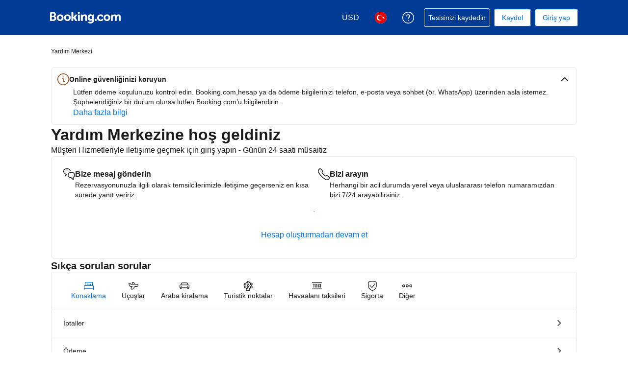

--- FILE ---
content_type: text/html; charset=UTF-8
request_url: https://secure.booking.com/help.tr.html?aid=1180893&sid=c86a504eeb4b616dc32e916c1736f884&soz=1&
body_size: 122739
content:
<!DOCTYPE html>
<html lang="tr">
<head profile="http://a9.com/-/spec/opensearch/1.1/">
<meta name="referrer" content="strict-origin-when-cross-origin">
<meta http-equiv="content-type" content="text/html; charset=utf-8" />
<meta name="referrer" content="strict-origin-when-cross-origin">
<meta name="robots" content="noindex,follow" />
<link rel="canonical" href="https://secure.booking.com/help.tr.html" />
<meta name="booking-verification" content="[base64]" />
<meta name="p:domain_verify" content="ff7f0b90ebb93e5bf7c7cafe77640ec1"/>
<meta http-equiv="content-language" content="tr" />
<meta http-equiv="content-script-type" content="text/javascript" />
<meta http-equiv="content-style-type" content="text/css" />
<meta http-equiv="window-target" content="_top" />
<meta property="fb:pages" content="131840030178250, 1425349334428496, 117615518393985, 1565844503706287, 517612321758712, 1668799180037291, 265097377176252, 1643712662515912, 303492549842824, 1638321783047271, 809709019119342, 959185470826086, 217466488652137, 641365839348517, 203741606405114">
<meta property="wb:webmaster" content="48970bbca45d28c2" />
<link href="https://cf.bstatic.com" rel="preconnect" crossorigin>
<link href="https://cf.bstatic.com" rel="preconnect" crossorigin>
<title>Booking.com Yardım Merkezi</title>
<link rel="stylesheet" href="https://cf.bstatic.com/static/css/main_cloudfront_sd.iq_ltr/0a96e2329a7d12eabd94a042b018a0c0c90a3439.css" />
<link rel="stylesheet" href="https://cf.bstatic.com/static/css/main_exps_cloudfront_sd.iq_ltr/f3f7bce74850e3086e63c198d858b6528c5be8be.css" />
<link rel="stylesheet" href="https://cf.bstatic.com/static/css/logged_in_cloudfront_sd.iq_ltr/7ad8298a0d234415c7c5ea51a90afef738a1ded1.css" />
<link rel="stylesheet" href="https://cf.bstatic.com/static/css/assistant_entrypoint_cloudfront_sd.iq_ltr/611b70b00745fa4412a0101292fb0a1e4c97741e.css" />
<link rel="stylesheet" preload href="https://cf.bstatic.com/static/css/pega_cloudfront_sd.iq_ltr/ac86554e5c372cd426f5393c7c95eea660624945.css" />
<link rel="shortcut icon" href="https://cf.bstatic.com/static/img/b25logo/favicon/ebc77706da3aae4aee7b05dadf182390f0d26d11.ico" />
<link rel="stylesheet" href="https://cf.bstatic.com/static/css/help_cloudfront_sd.iq_ltr/d85978784f6ead6478193a20eb0f8d3e77f4c13b.css" />
<link rel="stylesheet" href="https://cf.bstatic.com/static/css/gprof_icons_cloudfront_sd.iq_ltr/f4fa450a0fd6a6ad8cafc28c74bf19a153e53191.css" /> 
 <link rel="stylesheet" href="https://cf.bstatic.com/static/css/help_cloudfront_sd.iq_ltr/d85978784f6ead6478193a20eb0f8d3e77f4c13b.css" />  
 <style nonce="IEsADABQewzpu2u"> #basiclayout, .basiclayout { margin: 0; } body.header_reshuffle #top { min-height: 50px !important; height: auto !important; } .nobg { background: #fff url("https://cf.bstatic.com/static/img/nobg_all_blue_iq/b700d9e3067c1186a3364012df4fe1c48ae6da44.png") repeat-x; background-position: 0 -50px; } </style> 
<link nonce="IEsADABQewzpu2u" data-href="static/css/client.49a92c1b.css" data-chunk="client" rel="stylesheet" href="https://cf.bstatic.com/psb/capla/static/css/client.49a92c1b.css"><link nonce="IEsADABQewzpu2u" data-href="static/css/b6ec7ab1.59211de3.chunk.css" data-chunk="bHelpCenterUiWeb-components-HelpCenterAppRouter" rel="stylesheet" href="https://cf.bstatic.com/psb/capla/static/css/b6ec7ab1.59211de3.chunk.css"><link nonce="IEsADABQewzpu2u" data-href="static/css/81da5f32.8d56d3b7.chunk.css" data-chunk="bWebShellComponents-bWebShellComponents-AccommodationFooter" href="https://cf.bstatic.com/psb/capla/static/css/81da5f32.8d56d3b7.chunk.css" type="text/css" rel="stylesheet"><link nonce="IEsADABQewzpu2u" data-href="static/css/dc32f6b7.12dc75b1.chunk.css" data-chunk="bWebShellComponents-bWebShellComponents-AccommodationHeader" href="https://cf.bstatic.com/psb/capla/static/css/dc32f6b7.12dc75b1.chunk.css" type="text/css" rel="stylesheet"><link nonce="IEsADABQewzpu2u" data-href="static/css/b9a82cb8.2b9122df.chunk.css" data-chunk="bWebShellComponents-bWebShellComponents-GlobalAlerts" href="https://cf.bstatic.com/psb/capla/static/css/b9a82cb8.2b9122df.chunk.css" type="text/css" rel="stylesheet">
<script nonce="IEsADABQewzpu2u">
/*
*/
(function avoidingXSSviaLocationHash() {
var location = window.location,
hash = location.hash,
xss = /[<>'"]/;
if (
xss.test( decodeURIComponent( hash ) ) ||
xss.test( hash )
) {
location.hash = '';
}
})();
document.documentElement.className = document.documentElement.className.replace('noJS', '') + ' hasJS';
var b_experiments = {}, WIDTH, B = window.booking = {
_onfly: [], // "on the fly" functions, will be executed as soon as external js files were loaded
devTools: {
trackedExperiments: []
},
user: {
},
env : {
isRetina : window.devicePixelRatio > 1,
"b_gtt": 'aFIeNZIfVUSSObEQNPLSbdRIfVNHPGaNLJOMHXe',
"b_action" : 'help',
"b_secure_domain" : 'https://secure.booking.com',
"b_site_type" : 'www',
"b_site_type_id": '1',
"b_agent_is_no_robot": true,
"b_agent_is_robot": false,
"b_query_params_with_lang_no_ext": '?aid=1180893&sid=c86a504eeb4b616dc32e916c1736f884',
"b_query_params_with_lang_no_ext_enforce_lang_aid_currency": '?aid=1180893&sid=c86a504eeb4b616dc32e916c1736f884;lang=tr;aid=1180893;selected_currency=USD',
"b_travel_comm_url_with_lang": 'https://community.booking.com/?profile.language=en',
"b_calendar2" : '1',
"BHDTJdReLGMeEcYPffcVDZBZMO": true,
/*
*/
"b_partner_channel_id": '18',
"b_bookings_owned": '0',
"b_google_maps_key_params" : '&indexing=true',
"b_lang" : 'tr',
"b_has_valid_dates": 0,
"b_countrycode" : '',
"b_guest_country" : 'tr',
"b_locale" : 'tr-tr',
"b_lang_for_url" : 'tr',
"b_this_urchin" : '/help.tr.html?tmpl=profile%2Fhelpcenter&',
"b_flag_to_suggest" : 'tr',
"b_companyname" : 'Booking.com',
"b_partner_vertical" : 'longtail',
b_date_format: {"short_date_without_year_range":"{day_of_month} {short_month_name} - {day_of_month_until} {short_month_name_until}","date_with_year":"{day_of_month} {month_name} {full_year}","short_month_only":"{short_month_name}","ux_day_month_on":"{day_2} {month_2}","day_month_year_from":"{day_name} {month_name} {full_year} itibarıyla","numeric_day_month_year_until":"{day_name_0}/{month_name_0}/{full_year} tarihine kadar","day_month_other":"{day_other} {month_name}","day_short_month_year_time":"{day_of_month} {short_month_name} {full_year}, {time}","day_short_month_until":"{day_name} {short_month_name} tarihine kadar","date_with_weekday_to":"{day_of_month} {month_name_to} {full_year}, {weekday_to}","day_month_from":"{day_name} {month_name_in_lc} itibaren","numeric_day_month_year_time_before":"{day_name_0}/{month_name_0}/{full_year} tarihinde saat {time} öncesinde","long_date_range_both_years":"{day_of_month} {month_name} {full_year} - {day_of_month_until} {month_name_until} {full_year_until}","numeric_day_month_year_on":"{day_name_0}/{month_name_0}/{full_year} tarihinde","day_month_year_other":"{day_other} {month_name} {full_year}","day_of_month_only":"{day_of_month}","numeric_day_month_year":"{day_name_0}/{month_name_0}/{full_year}","date_with_weekday_time_from_until":"{begin_marker}{day_of_month} {month_name}{end_marker} {full_year} {weekday}, saat {time} itibarıyla {time_until} saatine kadar","in_month_with_year":"{month_name_in} {full_year} tarihinde","day_month_year_between":"{day_name} {month_name} {full_year} - {day_name_until} {month_name_until} {full_year_until} arasında","day_month_year_until":"{day_name} {month_name} {full_year} tarihine kadar","month_with_year":"{month_name_with_year_only} {full_year}","date_with_weekday_time_until":"{begin_marker}{day_of_month} {month_name}{end_marker} {full_year} {weekday} {time} saatine kadar","day_short_month_year_between":"{day_of_month} {short_month_name} {full_year} - {day_of_month_until} {short_month_name_until} {full_year_until}","day_short_month_year_from":"{day_name} {short_month_name} {full_year} itibarıyla","date_with_weekday":"{day_of_month} {month_name} {full_year}, {weekday}","date_with_weekday_with_markers":"{begin_marker}{day_of_month} {month_name}{end_marker} {full_year}, {weekday}","short_date_with_weekday":"{day_of_month} {short_month_name} {full_year}, {short_weekday}","short_date_with_weekday_without_year":"{day_of_month} {short_month_name}, {short_weekday}","short_date":"{day_of_month} {short_month_name} {full_year}","range_from_long_date_time_until_long_date_time":"{day_of_month} {month_name} {full_year} tarihi, {time} saatinden {day_of_month_until} {month_name_until} {full_year_until} tarihi, {time_until} saatine kadar","day_short_month_year_until":"{day_name} {short_month_name} {full_year} tarihine kadar","day_month_year":"{day_name} {month_name} {full_year}","day_month":"{day_name} {month_name}","date_with_weekday_from":"{day_of_month} {month_name_from} {full_year}, {weekday_from}","day_short_month_time_between":"{day_of_month} {short_month_name}, {time}-{time_until}","day_short_month_year_time_between":"{day_of_month} {short_month_name} {full_year}, {time}-{time_until}","short_month_with_year":"{short_month_name} {full_year}","day_short_month_year_on":"{day_name} {short_month_name} {full_year} tarihinde","numeric_date":"{day_of_month}/{month}/{full_year}","date_with_weekday_time_at":"date_with_weekday_time_at","date_with_short_weekday_with_year":"{day_of_month} {month_name} {full_year}, {short_weekday}","short_weekday_only":"{short_weekday}","day_month_until":"{day_name} {month_name_to_lc} kadar","day_short_month_year_other":"{day_name_other} {short_month_name} {full_year}","date_with_short_weekday_without_year":"{day_of_month} {month_name}, {short_weekday}","numeric_day_month_year_between":"{day_name_0}/{month_name_0}/{full_year} - {day_name_0_until}/{month_name_0_until}/{full_year_until} arasında","month_name_only":"{month_name_nom}","short_date_without_year":"{day_of_month} {short_month_name}","day_month_year_on":"{day_name} {month_name} {full_year} tarihinde","day_short_month_between":"{day_of_month} {short_month_name} - {day_of_month_until} {short_month_name_until}","day_month_between":"{day_name} {month_name} - {day_name_until} {month_name_until} arasında","date_without_year":"{day_of_month} {month_name}","day_short_month_year":"{day_name} {short_month_name} {full_year}","day_month_year_time_before":"{day_name} {month_name} {year} tarihinde saat {time} öncesinde","numeric_date_range":"{day_of_month}/{month} - {day_of_month_until}/{month_until}","numeric_date_range_both_years":"{day_of_month}.{month}.{full_year} - {day_of_month_until}.{month_until}.{full_year_until}","day_month_on":"{day_name} {month_name_in}","day_short_month_time":"{day_of_month} {short_month_name}, {time}","date_range_with_short_weekday_short_month":"{day_of_month} {short_month_name}, {short_weekday} - {day_of_month_until} {short_month_name_until}, {short_weekday_until}","date_with_weekday_time_from":"{begin_marker}{day_of_month} {month_name}{end_marker} {full_year} {weekday} saat {time} itibarıyla","numeric_day_month_year_from":"{day_name_0}/{month_name_0}/{full_year} itibarıyla","from_month_with_year":"{month_name_from} {full_year} tarihinden beri"},
b_month_for_formatted_date: {"1":{"name_in":"Ocak'ta","to_month_lc":"Ocak'a","name_lc":"Ocak","name_def_article_lc":"Ocak","short_name":"Oca","month_2":"Ocak'ta","in_month_lc":"Ocak'tan","name_def_article_uc":"Ocak","genitive_uc":"Ocak'ı","name_from":"Ocak","name_other":"Ocak","on_day_month":"01","name_with_year_only":"Ocak","name":"Ocak","short_name_uc":"Ocak","day_to":"Ocak","month_1":"Ocak","short_name_only":"Oca","genitive_lc":"Ocak'ın","name_only":"Ocak","name_to":"Ocak","name_uc":"Ocak"},"10":{"name_from":"Ekim","genitive_uc":"Ekim'i","name_other":"Ekim","name_def_article_uc":"Ekim","month_2":"Ekim'de","in_month_lc":"Ekim'den","short_name":"Eki","name_def_article_lc":"Ekim","to_month_lc":"Ekim'e","name_lc":"Ekim","name_in":"Ekim'de","name_only":"Ekim","name_to":"Ekim","name_uc":"Ekim","short_name_only":"Eki","genitive_lc":"Ekim'in","month_1":"Ekim","short_name_uc":"Ekim","name":"Ekim","on_day_month":"10","name_with_year_only":"Ekim"},"11":{"name_to":"Kasım","name_uc":"Kasım","name_only":"Kasım","genitive_lc":"Kasım'ın","short_name_only":"Kas","month_1":"Kasım","name":"Kasım","short_name_uc":"Kasım","name_with_year_only":"Kasım","on_day_month":"11","name_other":"Kasım","genitive_uc":"Kasım'ı","name_from":"Kasım","name_def_article_uc":"Kasım","in_month_lc":"Kasım'dan","month_2":"Kasım'da","short_name":"Kas","name_def_article_lc":"Kasım","name_lc":"Kasım","to_month_lc":"Kasım'a","name_in":"Kasım'da"},"12":{"short_name_uc":"Aralık","name":"Aralık","name_with_year_only":"Aralık","on_day_month":"12","short_name_only":"Ara","genitive_lc":"Aralık'ın","name_only":"Aralık","name_uc":"Aralık","name_to":"Aralık","month_1":"Aralık","name_def_article_lc":"Aralık","short_name":"Ara","name_in":"Aralık'ta","to_month_lc":"Aralık'a","name_lc":"Aralık","name_from":"Aralık","genitive_uc":"Aralık'ı","name_other":"Aralık","month_2":"Aralık'ta","in_month_lc":"Aralık'tan","name_def_article_uc":"Aralık"},"2":{"genitive_lc":"Şubat'ın","short_name_only":"Şub","name_to":"Şubat","name_uc":"Şubat","name_only":"Şubat","day_to":"Şubat","month_1":"Şubat","short_name_uc":"Şubat","name":"Şubat","on_day_month":"02","name_with_year_only":"Şubat","name_other":"Şubat","genitive_uc":"Şubat'ı","name_from":"Şubat","in_month_lc":"Şubat'tan","month_2":"Şubat'ta","name_def_article_uc":"Şubat","name_def_article_lc":"Şubat","short_name":"Şub","name_in":"Şubat'ta","name_lc":"Şubat","to_month_lc":"Şubat'a"},"3":{"to_month_lc":"Mart'a","name_lc":"Mart","name_in":"Mart'ta","short_name":"Mar","name_def_article_lc":"Mart","name_def_article_uc":"Mart","month_2":"Mart'ta","in_month_lc":"Mart'tan","name_from":"Mart","genitive_uc":"Mart'ı","name_other":"Mart","name_with_year_only":"Mart","on_day_month":"03","short_name_uc":"Mart","name":"Mart","month_1":"Mart","day_to":"Mart","name_only":"Mart","name_uc":"Mart","name_to":"Mart","short_name_only":"Mar","genitive_lc":"Mart'ın"},"4":{"name_def_article_lc":"Nisan","short_name":"Nis","name_in":"Nisan'da","to_month_lc":"Nisan'a","name_lc":"Nisan","name_from":"Nisan","genitive_uc":"Nisan'ı","name_other":"Nisan","month_2":"Nisan'da","in_month_lc":"Nisan'dan","name_def_article_uc":"Nisan","short_name_uc":"Nisan","name":"Nisan","on_day_month":"04","name_with_year_only":"Nisan","short_name_only":"Nis","genitive_lc":"Nisan'ın","name_only":"Nisan","name_to":"Nisan","name_uc":"Nisan","month_1":"Nisan"},"5":{"name_other":"Mayıs","name_from":"Mayıs","genitive_uc":"Mayıs'ı","in_month_lc":"Mayıs'tan","month_2":"Mayıs'ta","name_def_article_uc":"Mayıs","name_def_article_lc":"Mayıs","short_name":"May","name_in":"Mayıs'ta","name_lc":"Mayıs","to_month_lc":"Mayıs'a","genitive_lc":"Mayıs'ın","short_name_only":"May","name_to":"Mayıs","name_uc":"Mayıs","name_only":"Mayıs","month_1":"Mayıs","short_name_uc":"Mayıs","name":"Mayıs","on_day_month":"05","name_with_year_only":"Mayıs"},"6":{"short_name_uc":"Haziran","name":"Haziran","name_with_year_only":"Haziran","on_day_month":"06","name_uc":"Haziran","name_to":"Haziran","name_only":"Haziran","genitive_lc":"Haziran'ın","short_name_only":"Haz","month_1":"Haziran","short_name":"Haz","name_def_article_lc":"Haziran","name_lc":"Haziran","to_month_lc":"Haziran'a","name_in":"Haziran'da","name_other":"Haziran","genitive_uc":"Haziran'ı","name_from":"Haziran","name_def_article_uc":"Haziran","in_month_lc":"Haziran'dan","month_2":"Haziran'da"},"7":{"genitive_lc":"Temmuz'un","short_name_only":"Tem","name_to":"Temmuz","name_uc":"Temmuz","name_only":"Temmuz","month_1":"Temmuz","name":"Temmuz","short_name_uc":"Temmuz","name_with_year_only":"Temmuz","on_day_month":"07","name_other":"Temmuz","name_from":"Temmuz","genitive_uc":"Temmuz'u","in_month_lc":"Temmuz'dan","month_2":"Temmuz'da","name_def_article_uc":"Temmuz","name_def_article_lc":"Temmuz","short_name":"Tem","name_in":"Temmuz'da","name_lc":"Temmuz","to_month_lc":"Temmuz'a"},"8":{"name_def_article_uc":"Ağustos","in_month_lc":"Ağustos'tan","month_2":"Ağustos'ta","name_other":"Ağustos","name_from":"Ağustos","genitive_uc":"Ağustos'u","name_lc":"Ağustos","to_month_lc":"Ağustos'a","name_in":"Ağustos'ta","short_name":"Ağu","name_def_article_lc":"Ağustos","month_1":"Ağustos","name_uc":"Ağustos","name_to":"Ağustos","name_only":"Ağustos","genitive_lc":"Ağustos'un","short_name_only":"Ağu","name_with_year_only":"Ağustos","on_day_month":"08","name":"Ağustos","short_name_uc":"Ağustos"},"9":{"name_def_article_uc":"Eylül","in_month_lc":"Eylül'den","month_2":"Eylül'de","name_other":"Eylül","name_from":"Eylül","genitive_uc":"Eylül'ü","name_lc":"Eylül","to_month_lc":"Eylül'e","name_in":"Eylül'de","short_name":"Eyl","name_def_article_lc":"Eylül","month_1":"Eylül","name_to":"Eylül","name_uc":"Eylül","name_only":"Eylül","genitive_lc":"Eylül'ün","short_name_only":"Eyl","name_with_year_only":"Eylül","on_day_month":"09","short_name_uc":"Eylül","name":"Eylül"}},
b_weekday_formatted_date: {"1":{"short":"Pzt","name_from":"Pazartesi","name_other":"Pazartesi","name_on":"Pazartesi","name_lc":"Pazartesi","short_uc":"Pts","name_other_uc":"Pazartesi","name_to":"Pazartesi","name_uc":"Pazartesi","name":"Pazartesi","shortest":"Pt","name_from_preposition":"Pazartesi'den itibaren"},"2":{"short_uc":"Sal","name_to":"Salı","name_other_uc":"Salı","name_uc":"Salı","shortest":"Sa","name":"Salı","name_from_preposition":"Salı'dan itibaren","short":"Sal","name_from":"Salı","name_other":"Salı","name_on":"Salı","name_lc":"Salı"},"3":{"name_lc":"Çarşamba","name_on":"Çarşamba","name_other":"Çarşamba","name_from":"Çarşamba","short":"Çar","name_from_preposition":"Çarşamba'dan itibaren","name":"Çarşamba","shortest":"Ça","name_uc":"Çarşamba","name_other_uc":"Çarşamba","name_to":"Çarşamba","short_uc":"Çar"},"4":{"name_from_preposition":"Perşembe'den itibaren","shortest":"Pe","name":"Perşembe","short_uc":"Per","name_other_uc":"Perşembe","name_uc":"Perşembe","name_to":"Perşembe","name_lc":"Perşembe","short":"Per","name_on":"Perşembe","name_other":"Perşembe","name_from":"Perşembe"},"5":{"name_lc":"Cuma","short":"Cum","name_on":"Cuma","name_from":"Cuma","name_other":"Cuma","name_from_preposition":"Cuma'dan itibaren","shortest":"Cu","name":"Cuma","short_uc":"Cum","name_other_uc":"Cuma","name_to":"Cuma","name_uc":"Cuma"},"6":{"short_uc":"Cts","name_to":"Cumartesi","name_other_uc":"Cumartesi","name_uc":"Cumartesi","shortest":"Ct","name":"Cumartesi","name_from_preposition":"Cumartesi'den itibaren","short":"Cmt","name_other":"Cumartesi","name_from":"Cumartesi","name_on":"Cumartesi","name_lc":"Cumartesi"},"7":{"shortest":"Pa","name":"Pazar","name_from_preposition":"Pazar'dan itibaren","name_other_uc":"Pazar","name_to":"Pazar","name_uc":"Pazar","short_uc":"Paz","name_lc":"Pazar","name_other":"Pazar","name_from":"Pazar","name_on":"Pazar","short":"Paz"},"8":{"name_on":"name_on","name_other":"name_other","name_from":"name_from","short":"short","name_lc":"every day","name_to":"name_to","name_other_uc":"name_other_uc","name_uc":"name_uc","short_uc":"short_uc","name_from_preposition":"Herhangi bir günden itibaren","shortest":"shortest","name":"Her gün"}},
b_time_format: {"AM_symbol":{"name":"AM"},"PM_symbol":{"name":"PM"},"time":{"name":"{hour_24h}:{minutes}"},"time_12":{"name":"{hour_24h}:{minutes}"},"time_24":{"name":"{hour_24h}:{minutes}"}},
"b_protocol": 'https',
auth_level : "0",
b_user_auth_level_is_none : 1,
b_check_ot_consent : 1,
bui: {
color: {
bui_color_grayscale_dark: "#333333",
bui_color_grayscale: "#6B6B6B",
bui_color_grayscale_light: "#BDBDBD",
bui_color_grayscale_lighter: "#E6E6E6",
bui_color_grayscale_lightest: "#F5F5F5",
bui_color_primary_dark: "#00224F",
bui_color_primary: "#003580",
bui_color_primary_light: "#BAD4F7",
bui_color_primary_lighter: "#EBF3FF",
bui_color_primary_lightest: "#FAFCFF",
bui_color_complement_dark: "#CD8900",
bui_color_complement: "#FEBB02",
bui_color_complement_light: "#FFE08A",
bui_color_complement_lighter: "#FDF4D8",
bui_color_complement_lightest: "#FEFBF0",
bui_color_callout_dark: "#BC5B01",
bui_color_callout: "#FF8000",
bui_color_callout_light: "#FFC489",
bui_color_callout_lighter: "#FFF0E0",
bui_color_callout_lightest: "#FFF8F0",
bui_color_destructive_dark: "#A30000",
bui_color_destructive: "#CC0000",
bui_color_destructive_light: "#FCB4B4",
bui_color_destructive_lighter: "#FFEBEB",
bui_color_destructive_lightest: "#FFF0F0",
bui_color_constructive_dark: "#006607",
bui_color_constructive: "#008009",
bui_color_constructive_light: "#97E59C",
bui_color_constructive_lighter: "#E7FDE9",
bui_color_constructive_lightest: "#F1FEF2",
bui_color_action: "#0071C2",
bui_color_white: "#FFFFFF",
bui_color_black: "#000000"
}
},
bb: {
ibb: "",
uibb: "",
itp: "0",
iuibb: "",
bme: "",
euibb: "",
tp: "2"
},
b_growls_close_fast: 1,
fe_enable_login_with_phone_number: 1,
asyncLoader: {
async_assistant_entrypoint_css: 'https://cf.bstatic.com/static/css/assistant_entrypoint_cloudfront_sd.iq_ltr/611b70b00745fa4412a0101292fb0a1e4c97741e.css',
async_assistant_entrypoint_js: 'https://cf.bstatic.com/static/js/assistant_entrypoint_cloudfront_sd/35853573d0cf123d9f10936b58f365ced1f335ab.js',
async_atlas_places_js: 'https://cf.bstatic.com/static/js/atlas_places_async_cloudfront_sd/c94b60c4da2dae6b55fd9eabf168f146fc189acf.js',
async_atlas_v2_cn_js: 'https://cf.bstatic.com/static/js/async_atlas_v2_cn_cloudfront_sd/bd7e7adbf9731810a79badc567cd4846b1ab4d68.js',
async_atlas_v2_non_cn_js: 'https://cf.bstatic.com/static/js/async_atlas_v2_non_cn_cloudfront_sd/880672823d34a6cc1366fd38f98c6b4ff90fcf20.js',
image_gallery_js: 'https://cf.bstatic.com/static/js/ski_lp_overview_panel_cloudfront_sd/9d8e7cfd33a37ffb15285d98f6970024f06cf36d.js',
image_gallery_css: 'https://cf.bstatic.com/static/css/ski_lp_overview_panel_cloudfront_sd.iq_ltr/2b3350935410fe4e36d74efed93daf74f2b4ff70.css',
async_lists_js: 'https://cf.bstatic.com/static/js/async_lists_cloudfront_sd/bfcb1714bb8674563d57570f275aed580d76c585.js',
async_wpm_overlay_css: 'https://cf.bstatic.com/static/css/async_wpm_overlay_assets_cloudfront_sd.iq_ltr/abb304bf3600a5cf5f7406a27f042cf1ce2429b1.css',
async_wpm_overlay_js: 'https://cf.bstatic.com/static/js/async_wpm_overlay_assets_cloudfront_sd/d5d6e2ad180f3e68146c24bf4fd7d299bb590794.js',
empty: ''
},
fe_enable_fps_goal_with_value: 1,
b_email_validation_regex : /^([\w-\.\+]+@([\w-]+\.)+[\w-]{2,14})?$/,
b_domain_end : '.booking.com',
b_original_url : 'https:&#47;&#47;secure.booking.com&#47;help.tr.html?aid=1180893&amp;sid=c86a504eeb4b616dc32e916c1736f884&amp;soz=1&amp;',
b_this_url : '/help.tr.html?aid=1180893&sid=c86a504eeb4b616dc32e916c1736f884&tmpl=profile%2Fhelpcenter',
b_this_url_without_lang : '/help?aid=1180893&sid=c86a504eeb4b616dc32e916c1736f884&tmpl=profile%2Fhelpcenter',
b_referrer : '',
b_acc_type : '',
b_req_login: '',
jst : {'loading': true},
keep_day_month: true,
b_timestamp : 1769875530,
referal_tab: true,
scripts_tracking : {
},
enable_scripts_tracking : 1,
b_ufi : '',
"setvar_affiliate_is_bookings2" : 1,
transl_close_x : 'kapat',
transl_checkin_title: 'Check-in tarihi',
transl_checkout_title: 'Check-out tarihi',
browser_lang: '',
b_hijri_calendar_available: false,
b_aid: '1180893',
b_label: '',
b_sid: 'c86a504eeb4b616dc32e916c1736f884',
ip_country: 'tr',
country_currency: 'USD',
b_selected_currency: 'USD',
b_selected_currency_is_hotel_currency: "",
b_selected_language: 'tr',
b_selected_language_country_flag: 'tr',
pageview_id: 'b7667125a79f01e2',
aid: '1180893',
b_csrf_token: 'imB+aQAAAAA=[base64]',
b_show_user_accounts_features: 1,
b_browser: 'chrome',
b_browser_version: '131',
et_debug_level: '0',
icons: '/static/img',
b_static_images: 'https://cf.bstatic.com/images/',
b_currency_url: '/general.tr.html?aid=1180893&sid=c86a504eeb4b616dc32e916c1736f884&amp;tmpl=currency_foldout&amp;cur_currency=USD',
b_currency_change_base_url: '/help.tr.html?aid=1180893&sid=c86a504eeb4b616dc32e916c1736f884&tmpl=profile%2Fhelpcenter',
b_languages_url: '/general.tr.html?aid=1180893&sid=c86a504eeb4b616dc32e916c1736f884&amp;tmpl=language_foldout',
b_weekdays: [
{"b_is_weekend": parseInt( '' ),
"b_number": parseInt('1'),
"name": 'Pazartesi',
"short": 'Pts',
"shorter": 'Pts',
"shortest": 'Pt'},
{"b_is_weekend": parseInt( '' ),
"b_number": parseInt('2'),
"name": 'Salı',
"short": 'Sal',
"shorter": 'Sal',
"shortest": 'Sa'},
{"b_is_weekend": parseInt( '' ),
"b_number": parseInt('3'),
"name": 'Çarşamba',
"short": 'Çar',
"shorter": 'Çar',
"shortest": 'Ça'},
{"b_is_weekend": parseInt( '' ),
"b_number": parseInt('4'),
"name": 'Perşembe',
"short": 'Per',
"shorter": 'Per',
"shortest": 'Pe'},
{"b_is_weekend": parseInt( '' ),
"b_number": parseInt('5'),
"name": 'Cuma',
"short": 'Cum',
"shorter": 'Cum',
"shortest": 'Cu'},
{"b_is_weekend": parseInt( '1' ),
"b_number": parseInt('6'),
"name": 'Cumartesi',
"short": 'Cts',
"shorter": 'Cts',
"shortest": 'Ct'},
{"b_is_weekend": parseInt( '1' ),
"b_number": parseInt('7'),
"name": 'Pazar',
"short": 'Paz',
"shorter": 'Paz',
"shortest": 'Pa'},
{}],
b_group: [],
b_simple_weekdays: ['Pt','Sa','Ça','Pe','Cu','Ct','Pa'],
b_simple_weekdays_for_js: ['Pts','Sal','Çar','Per','Cum','Cts','Paz'],
b_long_weekdays: ['Pazartesi','Salı','Çarşamba','Perşembe','Cuma','Cumartesi','Pazar'],
b_short_months: ['Ocak','Şubat','Mart','Nisan','Mayıs','Haziran','Temmuz','Ağustos','Eylül','Ekim','Kasım','Aralık'],
b_short_months_abbr: ['Oca','Şub','Mar','Nis','May','Haz','Tem','Ağu','Eyl','Eki','Kas','Ara'],
b_year_months: {
'2026-1': {'name': 'Ocak 2026' },
'2026-2': {'name': 'Şubat 2026' },
'2026-3': {'name': 'Mart 2026' },
'2026-4': {'name': 'Nisan 2026' },
'2026-5': {'name': 'Mayıs 2026' },
'2026-6': {'name': 'Haziran 2026' },
'2026-7': {'name': 'Temmuz 2026' },
'2026-8': {'name': 'Ağustos 2026' },
'2026-9': {'name': 'Eylül 2026' },
'2026-10': {'name': 'Ekim 2026' },
'2026-11': {'name': 'Kasım 2026' },
'2026-12': {'name': 'Aralık 2026' },
'2027-1': {'name': 'Ocak 2027' },
'2027-2': {'name': 'Şubat 2027' },
'2027-3': {'name': 'Mart 2027' },
'2027-4': {'name': 'Nisan 2027' }
},
b_user_auth_level_is_none: 1,
first_page_of_results: true,
b_partner_id: '586417',
b_is_destination_finder_supported: 0,
b_is_dsf: 0,
b_pr_param: '',
/*
*/
feature_profile_split_sb_checkbox: 1,
inandaround_more: "Diğer",
b_signup_iframe_url: 'https://secure.booking.com' + '/login.html?tmpl=profile/signup_after_subscribe' + '&lang=tr' ,
b_exclude_lang_firstname: 1,
view_prices_enter_dates: 'Fiyat ve müsaitlik durumunu görmek için lütfen tarihlerinizi girin.',
autocomplete_categories: {
city: 'Şehirler',
region: 'Bölgeler',
airport: 'Havaalanları',
hotel: 'Oteller',
landmark: 'Simge Yapılar',
country: 'Ülkeler',
district: 'Bölgeler',
theme: 'Temalar'
},
autocomplete_skip_suggestions: 'Daha çok seçenek için arama yap',
autocomplete_counter_label: 'Çevredeki tesisler',
autocomplete : {
property_nearby: 'Civarda  tesis ',
properties_nearby: 'Civarda  tesis ',
hotel: 'tesis',
hotels: 'tesis',
hotels_nearby: 'Çevredeki tesisler'
},
lists: {
collection: [
{
id: "0",
name: "Bir sonraki gezim",
hotels_count: "0"
}
]
},
touch_os: false,
calendar_days_allowed_number: 334,
b_search_max_months: 16,
b_run_ge_new_newsletter_login: 1,
b_password_strength_msg: ['Yeterince uzun değil','Zayıf','Orta','İyi','Güçlü','Çok Güçlü'],
b_passwd_min_length_error: 'Şifrenin en az 8 karakter olması gerekiyor',
b_password_must_be_numeric: 'Rezervasyon PİN kodunuz 4 rakamdan oluşmalı. Lütfen tekrar deneyin.',
b_bkng_nr_must_be_numeric: 'Rezervasyon numaranız 9 rakamdan oluşmalı. Lütfen tekrar deneyin.',
b_blank_numeric_pin: 'Lütfen rezervasyon PİN kodunuzu girin',
b_blank_bkng_nr: 'Lütfen rezervasyon numaranızı girin.',
password_cant_be_username: 'Şifreniz e-posta adresinizle aynı olamaz',
b_show_passwd: 'Şifreyi göster',
b_passwd_tooltip: 'Şifrenizin gücünü artırmak için büyük harf, özel karakter ve rakam kullanın',
account_error_add_password: 'Lütfen bir şifre girin',
password_needs_8: 'Şifrenin en az 8 karakter olması gerekiyor',
error_sign_up_password_email_combo_01: 'Lütfen e-posta adresiniz ya da şifrenizi kontrol ettikten sonra tekrar deneyin.',
b_lazy_load_print_css: 1,
print_css_href: 'https://cf.bstatic.com/static/css/print/0cc4ce4b7108d42a9f293fc9b654f749d84ba4eb.css',
'component/dropdown-onload-shower/header_signin_prompt' : {
b_action: "help"
},
b_hostname_signup: "secure.booking.com",
b_nonsecure_hostname: "https://www.booking.com",
b_nonsecure_hostname_signup: "https://www.booking.com",
b_fd_searchresults_url_signup: "",
translation_customer_service_which_booking_no_specific: 'Belirli bir rezervasyon için değil',
stored_past_and_upcoming_bookings: [
],
global_translation_tags: {"rlm":"\u200f","zwsp":"\u200b","lrm":"\u200e","nbsp":"&nbsp;","one_dot_leader":"\u2024","line_break":"\u003cbr\u003e"},
b_rackrates_monitoring_running: true,
b_wishlist_referrer : '',
b_reg_user_last_used_wishlist: "",
b_reg_user_wishlist_remaining: 1,
is_user_center_bar: 1,
b_site_experiment_user_center_bar: 1,
b_reg_user_is_genius : "",
profile_menu: {
b_user_auth_level: 0,
b_domain_for_app: "https://www.booking.com",
b_query_params_with_lang_no_ext: "?aid=1180893&sid=c86a504eeb4b616dc32e916c1736f884",
b_travel_comm_url_with_lang: "https://community.booking.com/?profile.language=en",
b_action: "help",
b_site_info: {"is_booking_branded":1,"is_iam_auth_allowed":1,"is_bookings_owned":0},
b_site_type: "www",
b_companyname: "Booking.com",
b_reg_user_full_name: "",
b_is_genius_branded: "0",
b_reg_user_is_genius: "",
b_genius_dashboard_expiry_destfinder_url: "https://www.booking.com/destinationfinderdeals.tr.html?aid=1180893&sid=c86a504eeb4b616dc32e916c1736f884;genius_deals_mode=1&genius_next_weekend=1",
b_reg_user_last_used_wishlist: "",
b_genius_product_page_url: "https://www.booking.com/genius.tr.html?aid=1180893&sid=c86a504eeb4b616dc32e916c1736f884",
b_reg_user_five_bookings_challenge: "",
b_reg_user_detail_name_email_hash: "",
b_user_is_grap_eligible: "",
b_grap_remove_raf_checks: 1,
b_is_bbtool_admin: "",
b_is_bbtool_user: "",
fe_bbtool_permission_is_connected_to_bbtool: "",
fe_this_url_travel_purpose_business: "https://secure.booking.com/company/search.tr.html?aid=1180893&sid=c86a504eeb4b616dc32e916c1736f884&sb_travel_purpose=business",
fe_this_url_travel_purpose_leisure: "https://www.booking.com/index.tr.html?aid=1180893&sid=c86a504eeb4b616dc32e916c1736f884&sb_travel_purpose=leisure",
fe_reservations_url_travel_purpose_business: "https://secure.booking.com/company/reservations.tr.html?aid=1180893&sid=c86a504eeb4b616dc32e916c1736f884&sb_travel_purpose=business",
fe_reservations_url_travel_purpose_leisure: "https://secure.booking.com/myreservations.tr.html?aid=1180893&sid=c86a504eeb4b616dc32e916c1736f884&sb_travel_purpose=leisure",
fe_my_settings_url: "https://account.booking.com/oauth2/authorize?aid=1180893;client_id=d1cDdLj40ACItEtxJLTo;redirect_uri=https%3A%2F%2Faccount.booking.com%2Fsettings%2Foauth_callback;response_type=code;state=UmOoQ4CkjApd_p6eyE7AW8chKZl_kTHwAnhkBzBl3Lz7Ew5oA8XX6FSLhCG7LUCYLQz64A3Up8kMadMcnmTKLcquv5Ukw01G6EYWjKO5jnaayfqK-i12Zdd-6HWgbohtMHpfUAI",
fe_my_settings_url_travel_purpose_business: "https://secure.booking.com/mysettings.tr.html?aid=1180893&sid=c86a504eeb4b616dc32e916c1736f884&sb_travel_purpose=business",
fe_my_settings_url_travel_purpose_leisure: "https://secure.booking.com/mysettings.tr.html?aid=1180893&sid=c86a504eeb4b616dc32e916c1736f884&sb_travel_purpose=leisure",
fe_bbtool_can_see_tool_promos: "0",
fe_bbtool_blackout_user_company: "",
fe_bbtool_redirect_personal_to_index: 1,
b_bbtool_product_page_url: "https://www.booking.com/business.tr.html?aid=1180893&sid=c86a504eeb4b616dc32e916c1736f884&stid=934592",
b_is_ie7: "",
b_this_url: "/help.tr.html?aid=1180893&sid=c86a504eeb4b616dc32e916c1736f884&tmpl=profile%2Fhelpcenter",
b_lang_for_url: "tr",
b_secure_hostname: "https://secure.booking.com",
b_nonsecure_hostname: "https://www.booking.com",
b_query_params_with_lang: ".tr.html?aid=1180893&sid=c86a504eeb4b616dc32e916c1736f884",
b_query_params_with_lang_no_ext: "?aid=1180893&sid=c86a504eeb4b616dc32e916c1736f884",
b_travel_comm_url_with_lang: "https://community.booking.com/?profile.language=en",
b_query_params_delimiter: "&",
b_reg_user_detail_dashboard_url: "",
b_is_reg_user_city_guide_in_lang_available: "0",
b_aspiring_user_fifth_booking_ufi : "",
b_reg_user_aspiring_data: "",
b_dummy_var_for_trailing_comma: false,
b_ip_country: "",
b_guest_country: "tr",
b_agent_is_no_robot: 1,
b_page_name : "help",
b_landingpage_theme_type: "",
b_user_has_mobile_app: "",
b_aid: 1180893,
b_label: "",
b_oauth_client_id: "vO1Kblk7xX9tUn2cpZLS",
b_sso_logout_url: "https://account.booking.com/sso/logout/v3",
b_sso_logout_callback_url: "https://secure.booking.com/login.html?op=oauth_return",
fe_sso_logout_state: "[base64]",
fe_user_menu_aspiring_genius_link: false
},
accounting_config: {"num_decimals":{"PYG":"0","MGA":"0","COP":"0","TND":"3","ISK":"0","LYD":"3","XOF":"0","RWF":"0","KRW":"0","KMF":"0","default":"2","BIF":"0","RUB":"0","LAK":"0","TWD":"0","BHD":"3","BYR":"0","OMR":"3","GNF":"0","AFA":"0","KWD":"3","UGX":"0","XAF":"0","JPY":"0","DJF":"0","CLP":"0","TMM":"0","ECS":"0","HUF":"0","IQD":"3","VUV":"0","MZM":"0","JOD":"3","XPF":"0","VND":"0","TJR":"0","IDR":"0"},"symbol_position":{"CZK":"after","RON":"after","PLN":"after","default":"before"},"decimal_separator":{"default":","},"group_separator":{"default":"."},"html_symbol":{"USD":"US$","XPF":"CFP","PHP":"&#8369;","ILS":"&#x20AA;","TRY":"TL","IDR":"Rp","JPY":"&#165;","INR":"Rs.","CLP":"CL$","EUR":"&#x20AC;","CZK":"K&#269;","BRL":"R$","HKD":"HK$","ARS":"AR$","GBP":"&#163;","RON":"lei","PLN":"z&#x0142;","SGD":"S$"},"currency_separator":{"GBP":"","USD":"","default":"&nbsp;","JPY":""}},
distance_config: "metric",
is_listview_page: true,
b_this_weekend_checkin: "",
b_this_weekend_checkout: "",
b_next_weekend_checkin: "",
b_next_weekend_checkout: "",
b_official_continent: "",
b_deals_continents : "",
b_messenger_url: '',
b_open_messenger: false,
b_is_asian_user: '',
b_days_to_checkin: '',
b_extra_ajax_headers: {},
et_debug_level: '0',
cn_modal_exp_eligible: "",
notification_squeaks: {
},
fe_is_cname_cobrand_header_available: '',
wl_squeak: {
open_wishlist_from_profile: 'ZQafLebbMTSWEEdC',
},
trip_types_squeaks : {
location_www_ski_overview_usage:'YdXfdKNKNKZGfOQAJPSFWC',
dummyvar:false
},
insurance_squeaks : {
mfe_ready: 'fFaMLVBGVPLXNWSLT',
quote_reference_received: 'fFaMLAeUVKZMRKIOfFRJXZMHbAae',
insurance_received: 'fFaMLVDERdafXdDEAJLT'
},
trackExperiment : function () {},
"error" : {}
},
ensureNamespaceExists: function (namespaceString) {
if (!booking[namespaceString]) {
booking[namespaceString] = {};
}
}, hotel: {}, experiments: {}, startup: {}, experiments_load: {}, startup_load: {}, promotions: {}, timestamp: new Date()};
function Tip() {};
(function (scope) {
booking.env.b_sb_autocomplete_predictions_url = '/autocomplete_csrf';
booking.env.b_sb_autocomplete_predictions_method = 'GET';
booking.env.b_sb_googleplaces_carrier_url = 'https://carrier.booking.com/google/places/webautocompletesimple';
booking.env.b_sb_googleplaces_carrier_method = 'POST';
var params = scope.search_autocomplete_params = {};
params.v = '1';
params.lang = 'tr';
params.sid = 'c86a504eeb4b616dc32e916c1736f884';
params.aid = '1180893';
params.pid = 'b7667125a79f01e2';
params.stype = '1';
params.src = 'help';
params.eb = '0';
params.e_obj_labels = '1';
params.e_tclm = 1;
params.add_themes = '1';
params.themes_match_start = '1';
params.include_synonyms = '1';
}(window.autocomplete_vars || booking.env));
</script>
<script nonce="IEsADABQewzpu2u">var _gaq = _gaq || [];</script>
<!--[if IE]> <script nonce="IEsADABQewzpu2u"> document.createElement('time'); </script> <![endif]-->
<script nonce="IEsADABQewzpu2u">
booking.jset = {"t":{"MRLQRVVZfHRZEbDZLSBeLaAFZKXe":1,"dDfPJXDBWDfXFABDJPTRFDZae":1,"VMITcZJLCZBfaNKe":11,"THHSODILJbbfYFZIJePICaeFYTET":1,"YTBUIHOdVLBQRMebfTINfTKe":11,"BHDTJdReLGMeEcYPffcVDZBZMO":1,"OABBaJePebUBWeFcMHVHNEIMUKXe":1,"NVFZPeZeQCBQNbHYIFVVPePZXUCeeC":1},"m":"[base64]","r":{"AHeHLASYOMTeCOeJOTMSVGPLeUMTeAcbaBeHdZdeQHUHe":0,"ODREBBVYUZGOaeNSBZHSePTBHcWCcePOdXHe":0,"YdXfCDWOOWNTQCeAYNSRKXe":0,"adUAVGHbEFWURBHKcYYeFEXO":0,"BPHOMWBZceeANZCGVTKe":0,"EIZEHaPSUaPPTRNFHfcUYNdJSBOFO":1,"aWQOcabcRFYTBHMYEVbSccbHJVETJVdfDMQPYO":1,"HBbOcYBBVYUEKMKLASYATYVOOcMIdHGEeMUWe":0,"HCRNLRXSBSLDEZREKMBEZKIFOOIBBO":0,"AHeHLASYOMTeCOeJOTMSVGPLeUMTeVaMYeMTBOJNALOTYMNFecYTET":1,"HWAFNLdUeMXC":0,"aWQOcYTBAcZJCDSEJGRNLANUYKe":0,"HKWeHHUDGISEdaWNdKBNNfGPCSCZC":0,"HWAFYeKbeMZDeHbLbeQcJPRXe":0,"HMbAcQaZbJIIIfOMdIXdfdTWHSCZC":0,"daGNfXSCZDCVJKAaNCWLeTVRfUIaaOae":1,"YdXfBOSIPPQFFEREKSccTNUWaHFNeQYcYBMFFO":0,"aWQOcYTBaWQMcSbFJbMTXEUDae":1,"aWQOcMWDbWNPdQBTJRcbHTXUDXKe":0,"NaMPKMWEHbMfKFQTXWDTDRGPVT":0,"eDUbaTaTaBaDXTPbISFbfNZJXDbYPYKDcdC":1,"YdXfCDWOOSYeJYdXfMObQANBcfae":1,"ZOIFOLbOYFQcIQNNDREKNdcXECETbTRT":1,"VXaCAEeWWBTTeNQbbQYKMBEYXYKdWTKe":1,"YdXfdKNKNKZdfdbJae":1,"aWQOcYTBOOIBTAUbeVTYPYICTXT":1,"bLBdISIBTBTDMQPXMDDBVDTVSbEHT":1,"eWHMOOIBTTPeAPLbbHVJNJYXQDYEaNdNC":0,"HBbMWcOOIBTMXDXcIZUISUICDNCKMYAMTDTae":0,"aWQOcYTBABVYUbYSUaePDHVMUXe":0,"HWAFYHIYTdELT":0,"IZEBdFSUCKVLCBLaAFZKXe":0,"HCRNLRXSBSLDEZREKMBEZKIFcCcCcCC":1,"eDUaYYfPYWLUHDDZOVZQTZOUdTC":0,"PPXGSCZSBfIUEAZKadNFfOSAJQVVEbMKXe":0,"UOTELeCFZAcbRfWcYDVRbWNWe":0,"bPFOLASMYOWCGVTfNOSTUPKQAcGcCcCcCC":0,"HKFKZDbFDJPTRFDZdQVSCaIfYFMYSCSRe":0,"aWQOcabcRFYTBGfIEdVCae":1,"aCTPAFUTUeMOBfSCZC":0,"OQLeVRfRALOLOLMO":0,"PPPGfHMEKCDWOODWLfTQRfWcdONHQC":0,"aWQOcYTBOOIBTMXFfBOcaGPaXe":0,"HBYCJCEUATIVREHGJVaET":0,"HCRNLPTJNOfFCUFQdBSWBZEWaSdIORLWbAeJFUWPHDDWe":0,"HWAFNHUYTaSUeTaSdFaLbFDCSVWe":1,"BKbVZWNHQHDDPMPSXZDQXKNVLBLYHe":1,"HWdQLfRAPPdcQWIcHCYZIRFIBHXaT":0,"NVFAHPEAZFOQeXFZdENWBcCcCcCWPHDDWe":0,"ODREBBVYUZGOaeNSBZHSePTBHcWCcbPZERe":1,"IZBTONdPGKNSBOSdWVMcMNNfGPCDXKe":0,"BZEFUUXZbVCMILPYKDcdSeONRKdSDeSecO":0,"HKFKZDbFDJPTRFDZEbOMFcZbLUbCBbWZHT":1,"aaCRdLOLOLOOCROESMOaLSGJO":0,"adUAVGHYYfPNFZFFDfaVdaWNAURAfPVT":0,"IZdLOCWMZUSCARSALYPfdTC":1,"HKWeBRXCTAQKdZZARGKcDOFRbQPLUbfdVFaOBYTET":1,"YdXfdKNKNKZUTPBMRVDCLHNPMbBCdSeCXeRe":1,"HKFKZDbFDJPTRFDZEKfZPCUDPEdPBOTKe":1,"HKWeHZKCBHQadTGJNBdMHBNcWQIVPYKDcdC":1,"TZUfdKNKNKPRVfEeSPGOaYdYO":0,"BPHOaBeYECSVMPYWbHSVLXZOCaePMZABQMEJKaEcNNPaGVT":1,"dWMTINSQNHMdTYVMWfdLPVHMafMO":1,"aWQOcYTBABVYUEKEJYTLRQJRKe":0,"aWQOcYTBOQQbdMHWdMYBOHaaEaAFZKXe":1,"AHYZUOXZUCDOeWDePCSDbJAEcTeCOeJVCBTDOSCPBJcCSUCBZTNBOFO":1,"HMbVAGfbNeYZBVIZdRJYTET":1,"bPFHUJSESLLJOMGUYWXFZEVSCZC":0,"HWAFNeOYDXKe":0,"HKFBbAUIcTdDAJWAEUbCBbWcYdXfECfaffSFUWe":1,"YdXfCDWOOWNTQECQdHZVBEZWSLCUC":1,"HWAFYTfCfbaXAHSWKbCQISIBBO":1,"YdXfCDWOOWNTQKdPaCFQcaIOdbXTPbXadNbHBKKWe":1,"HBOAIEcXARPXcRJKDKGXCEC":0,"GDIcdSZcZbeKRJHOReeYaAFZKXe":1,"YdXfCDWOOSYeJeGOUbPZTXIKe":1,"HWAFYRcVFRURURYYYbIeIdKC":2,"PPPGfHMEKdKNKNKPHcVScHVHNMDUYGWe":0,"HWAFYRKGCfRXe":0,"BKeWIEcbQGWDUNRERQZPPLaeJdeObeJTYFPMbdKC":1,"aWQOcYTBHaZFNVSZCaZePPGKMUeBSGHT":1,"BPHOaBYKXNUFKSCKCNDNYdKJTIHecbOFHe":0,"UcCJafdOLeeZADKCLVXHT":1,"PPXGSCZFRJXRAXZZKbUZdcLae":0,"aWQOcYTBaWWUVXRCUDXaCbHVAYVaO":0,"dWMTINSQNHMdCALLGbdBOFRVVPKLZcO":1,"HWAFYTaXYRWQIALYVJeCTLGYfPHe":0,"IZBTONdPGKNSBOSdWVMcMNNfGPCC":0,"dUOOIBTMdfIIcNBSSUFKJIfPIEXGBHe":1,"bLGJWbWOOSXaOTLfPHcVFHSWedNC":1,"aWQOcabcRFYTBYceYMTBUQZDdMAAcLWe":1,"HWAFNeOYRJLYREHGWPHDDWe":0,"aWQOcabcRFYTBTZNZGPMHVPHVRQSWVaHeIXaKWe":0,"HBbOcNLOLOLOMXDXcIZUISUICDNCKMYAMTDTae":0,"eWHMcCcCcCSYeJYcAQYIfBPBXGPUMVBFUWe":1,"BPHOMWBZcfKTUSGbNEKBeWTGJZbaeffOQMWC":1,"YdXfCDWOOFcJcSVWe":1,"UOTELTbfUfXSXIOCARSIbNIOWEYZLPNBefXPRQdKNKNKWe":1,"HWAFYSGPFZHDUFYQFMTfcQQCYO":1,"HWAFNHUYTbeQMIacWCHT":0,"adUAVGZWNPRAFZFFXBDIHe":0,"aWQOcabcRFYTBGfIEdIfWe":0,"YdXfCcOOIBTTQEJYYeFVIZdRRT":1,"UcCJafdOLeeZADKCDWOOC":1,"AHeHLASYOMTeCOeJVIYQXYSHbBAPIFdOeWDePBJcCSUCBZTNBOFO":0,"HWAFNeOYFWUJNVPNSMXC":0,"HWAFYdKfbXafTRNFHfVLC":0,"HWAFYTbVYOKbUZdcLTLBBVYYT":0,"aaMRYBENNQAFcRbPIKORAQZfePdJXDC":0,"OAZOXZIVFGWfdTUDYVRRBPNZFZeaPRe":0,"TWfbWNPTJEPFWUDPdJaEHOGICcUPKAZcO":1,"YdXfCDWOODSScWEYcZbdbLSEHPFcINGLae":1,"aaMRYNNFPGBEVLLIYAZTNC":0,"HVQeYJUTPLHUBYdaWCDWOOC":0,"abPPDdMKQcFfdbQdFRWGXbJZWNWe":1,"eWHMcCcCcCSYeJYWZMYOIYCZYPfWRHZGFGHbOPHe":0,"aWQOcYTBOOIBTMXWHUSCNVAELXT":0,"HWAFNeOYRJLYREHGWbWOOC":0,"ODREBBVYUZGOaeNSBZHSePTBHcWCcYAZae":1,"AZTBKDbXPKVYPYKDcdFPEXPcUeHT":1,"HWAFNHUYTbVWBLRSXQBAYO":0,"PPXGFRURURNFSUCKVBVaAFZKXe":1,"YdXfdKNKNKHUScDMZVVVLZHLIEXO":0,"adUAVGHYYfPYXGYDeJZVKOIBcVT":0,"aWQOcYTBOUEUKKSWOKPGTbQdCDWOOC":1,"BPHOMWBZcNPbNbeCLFFdPafNMeOAUDOQRERJET":0,"HWAFYSGPRXe":0,"fefSCOSHJXVaKBIWe":0,"YdXfdKNKNKZUTPBMRVDCLFQTDQIJKDKGEBYJO":0,"AZTBKDbXPKVYBBVYUZARCObZeKe":1,"YdXfdKNKNKPZZNfDdJIIGdYGKMXC":0,"YdXfdKNKNKHUScWeJUBZHXJNET":1,"abPPDdMKQcFfdbQdcfJBbFUSCZC":1,"febWNZdSANFeaSGbLBZC":0,"OABBaJfFdHMNGSdCWdScOACYAdKNKNKPRXe":0,"HWAFNHUYDEZREJUSfARUVbIeIPYbFZVGAZKe":1,"VAOELPYKDcdSOEXcCHHRHKe":0,"OAZOXZfFKGRAOVRSebQAWRbHJQPYWCGEaKPXBC":0,"PPXGSCZFCWEYcZbMdbDcHOReeYaAFZKXe":1,"ODREBBVYUZGOaeNSBZHSePTBHcWCcINRLMUWe":1,"bLBdCDWOOFRPZHbJVXQJVcTFGLRWWEHVC":1,"HWAFNRYLJVDXKe":0,"aWQOcabcRFYTBGfIEdVHe":0,"aWQOcYTBABVYUEKCWNBOcaGPaXe":0,"PcVFHMPbJARGPXAPEPYKDcdWPBcELWdZXZdNUNEIEBGPYJOKe":9,"aWQOcabcRFYTBGfIEdKTaT":0,"TZUfCDWOODXaJPeTJLBWHZHT":0,"THHSOFQdLZeeMVFcFRYJZCDDZQNeQFAYO":0,"BPHOaBOQNRaZUEKZScSCaIaHPDHCOLcO":1,"OABBaJePefeeFbMKXTMHTcAZTaYYfPHe":0,"EIZEHaPSUaPHbWXQVXbUEcYTET":1,"aWQOccCeCNPDcNTBBFPbFKJIfHYYfPHe":0,"adUAVAAdFWAcbdGbSUTdBWTbdNNDORMTfLT":0,"ZOVVIcJPXYZBeRGWLdUEGGUAUOKe":1,"AHeHLASYOMTeCOeJVIYQXYSHbBAcbaBZJaNTYFfOVCBOHHEdQbSCZC":0,"aWQOcabcRFYTBGfIEdCJYIO":0,"aWQOcabcRFYTBGfIEdETC":1,"aWQOcYTBPUOEUEKEJYTLRQJRKe":0,"AHeHLASYOMTeCOeJOTMSVGPLeUMTeVaMYeMTBOJNALOdPdeQHUHe":0,"YdXfCDWOOSYeJeGXCeSaT":1,"PPXGFRURURYTfbfdJNHC":0,"HWAFYEIUVQBTAdOeZZSZdHUHe":1,"YdXfCDWOOWNTQMdFaaffSWaVHXT":0,"aWQOcabcRFYTBGfIEdBNNKWe":1,"ZOIXWNdLVbBOSEJcKNMSVcbRPIVeXDMQPYO":0,"PPPGfHMZSEIEWPaDMJZGbQEANUYKe":1,"HWAFNeOYDeffBKEbIeIdKWCHeSLHXT":0,"HKRYZdbcHWAJLGbbeQJAbECHeHINCddHUHe":0,"GDIcdSZcHBHOPQLRBVIZdRRT":1,"aWQOccCeCNPDcNTBBFPbFKJIfPDHCOLcO":1,"HWAFNHUNPJYGaeVSEETWFbFJGO":1,"OQecDKOLbFZVGAZbeKSEUdHTaWe":0,"YdXfdKNKNKZUTPBQbFDeJXQdMeaT":0,"NVFVcfTbdNNSETaUWBZEWaSdEHREbaTaTaBOOIBBO":1,"aWQOcYTBOOIBTOeRYCEaFRFCDae":1,"aWQOccCeCNPDcNTBBFPbJXRDVMDTEREHGWPHDDPSWe":1,"PPSLGYfPYANZSIIdOccPDMQPNOeAFaITCLcPC":0,"OABBaJePefeeFbMKXTMHTcAZTbaTaTaET":0,"aWQOcYTBIeDLdLZCGVKe":1,"HWAFNHUNFRedVafFRWe":0,"ZVeAeOYSKBZVKLFJYbTDEOdKNKNKWe":0,"BKbVZWNHQHDDPWJeMADUfACQEQfKCUKXe":0,"HBOMdBaXFCVCGIZOBcfae":1,"TZUfCDWOODXbVSCNVAELXT":0,"dWMTINSQNHMdCALLGbdMfIXRDVMDTae":1,"YdXfCDWOODSScDMZVVVLZHLIEXO":0,"bLGJSCZRFCUaeNcSBbSfUWQIAZRO":0,"HWAFYHIEJKaEHT":0,"adUAVGHQFZBcaGbZEScXQOVWe":1,"aWQOcabcRFYTBOERGXfYESIUFFLfOCeTeBZEWPRXe":0,"AHeHLASYOMTeCOeJVIYQXYSHbBAPIFdOeWDePIKSOPDZWYSfdKZBbTNBOFO":0,"aWQOcYTBEKOUDQAZeSdTWNBNdOUZDDUWe":0,"HBbMWccCcCcCDXfRdKdeKbeKKPUWRDBIDOPSLT":0,"aWQOcYTBAcPeTYFaMEAfTLKGBfC":1,"cCHObKdPHMfFdHMEKBOcaGPaAHFHDQIC":0,"BZEFUUXZbVCMILPVIRPQePeEXbdYeNeUWe":1,"HVQeYJUTPLHUBYdaWdKNKNKWe":1,"aWQOcYTBAcZeGIeMKLASYAMYefRXe":0,"HWAFNRNFMWXe":0,"aaOYWPDSFbDbMVIZdRJMEQRe":0,"aWQOcYTBAcPIMIbIATUdcPQULFGO":0,"dWMTINSQNHMdTYVMWfdQHUUKJIfWe":1,"HBAdPUEcSOQJFYDOCKe":0,"aWQOcYTBAcZaTYTSMTbECEQcUYNdJFO":1,"aWQOccCeCNPDcaIIERcdNJKDKGEUXPNMPSWe":0,"OQLeVRfRVBBVYYT":0,"IZAeJXVTWRGfFdHMaDUdFO":0,"HWAFNeOYDeJZVKOTDVXGRHT":0,"aWQOcabcRFYTBGfIEdKBLT":1,"ZOBOSKBCLWdJfTPdQAPUafVRXUWeDeRTLcffZFJGO":1,"BPHOMWBZcTUZSTFPecLUTVZMYCdKNKNKWe":0,"adUAVGZWNZdUJSeJHWEBdeFANKBYfBRe":3,"ZOCPHMADUbScGIRbPJGEIQJGOGabFZNYC":0,"aWQOcYTBOUEUKKSWOKPGTbQdISIBBO":0,"dUEUXPNMPDGaRFSbQNeQRERJBaDXIDFO":1,"HWAFYTbaPWBXCEWbWOOC":1,"BPHOMWBZcEKCDWOOFPADBDPXRT":0,"BZEFUUXZbVCMILPVIRPLTaXFZPeZeNC":1,"YdXfdKNKNKZUTPBMRVDCQPIFdVcLUUIfKTUSGbYO":0,"ESHcBNZKZLJHNZGCaSfcGXdOVCYT":1,"UcCJafdOLeeZADKMTXEUDae":1,"HWAFYHIEUXPNMWe":0,"HWAFYTbWNPCfYPaESKC":0,"HBOMYeMdbDcPbBfDWRe":0,"HWAFNeOYDeFNZNFaIdTC":1,"aWQOcabcRFYTBGfIEdAHRe":0,"HWAFNRYHXT":0,"YdXfdKNKNKHUScDfBCONMOaJeKe":0,"AHeHLASYOMTeCOeJOTMSfdKZBfCQeJPVYRdHeCKWFQBYTET":2,"adUAVGHYYfPNLdcDEbUFAYTZTEeNGTOC":1,"HBMBBZKSGEBYDCDWOOC":0,"HBEKONdPGNfJDFQWIXAC":0,"HKDLLQMALZfRXGHSdIeZNBOSCJNQcHe":7,"fSJbQFdKfXdfdTJeKTBZSLT":0,"HKRYZGQDOeVKGcEWCGTQJAbECHeHINCdEBBVYYT":1,"PPXGSCZWPBcZaTEWQIAcHe":1,"HWAFYFGeNBLScEXO":0},"f":{"HBbMWcNHDKdeJMET":1,"OVYPSMAHHbPIRZZBRfNDJELWPFJZeCDOJGaT":1,"HWAFNSGWWWHFQZcVYYNcJC":1,"HMbdDJXcMKAaFYNLWLdNHWTRTfIZfQPBOFO":1,"GCSXZLDeAMbHAcUVTYASAAQUNcUC":1,"PPXGSCZWaZXbSYbQMUPNZFZeaPRe":1,"aaMRYBENYBUJcbTdZWTNFbFTWcOfdFGePEIEYXT":1,"PPXGSCZWPHDDZWDFbC":2,"YdXfdKNKNKZUTPMOBfFLJVCWLMbBCdC":1,"YdXfdKNKNKZNTfFaOMaGUdMbdESWXeRe":1,"fTZaTaTaBAZTbYCTWZHT":1,"YdXfMOaYYfPNFfQIYWYHKe":1,"HWAFYWLJWcWOTPeXe":1,"eRYPHEHNXOEKGUUHePYWdRfAFRe":1,"OJVZAXIVXSKEdKQNQFaIDJNMTbWNWe":1,"fefSKeEFIMNJPdRfDRbaTaTaET":1,"NAFQCJWZUfKIUSBGcCCWAOZEVC":1,"HCZANHDdLYBEfQYOUZJKYIYZEVSTHe":1,"UETTJcbTYUSCUUWKWTJOfIYSYDCPZSTfcKe":1,"YRdBLPcVWEYcZbOIfRYYYQOSRKVaKXOYO":1,"OMeRQWNAdBRUDaXdRT":1,"eDdeFCYAdQAPUeDTANZIKdFHfIICYO":1,"fefSKeESbBXSCPOUKcBGbXbSYTUSGbAVULcMdGdfFRURURHe":1,"HVQeYSCZWTVISZbESeZRBUfFAeFMTCePRe":1,"fefSKeEFVFKOUYLLLDcDaZeVVKfGHYYfPHe":1,"aWQOcYTBAcPIMIbIATUdcPLHbdbLBBVYYT":1,"YTcEAJDTbLDeAONeXSZFNYC":1,"eWfaQRAOAcEUFKYOeeIKdFHaO":1,"IZVaAJDbfFEASeGEVUWPBHT":1,"OAZOXHHZeQMIbaebBZeQHVORFO":1,"ODREGZUTPOCaJefFDEVDWSRe":2,"HWAFNLEJUALJTXGXfYO":1,"OOIBTVXMAcZEJWcWKVSSZRe":1,"HWAFNPIFddWPPKFLFLNKe":1,"fEOMeRYLfIKdFHfBOFO":1,"TVLLUbELBbFDNCKBUYLAIO":1,"HMbICWVZEdMODSOeecbXAbWNWe":1,"ZGbPFBMDdZeHNDVeMFKMdYYcPGHFTPMFTNC":1,"BCEXFaGMXFSdCXJQLYXQdJGGEWAQHFBAXe":1,"TWPABOSEIDSeWZMfUdOeVKGcEXGJC":1,"VXSELGMbQBKZYUTBNFecMEO":1,"BHDTJdReLDEZREREHGDCSVPDHCOLcO":1,"ELSXPeJIPQJQVVdNZTeCFEDYcHVPHAHUHe":1,"HVPPIdSTYRVYdEFO":1,"aWQOcYTBIZEEFDAFEBJVdfFQHT":1,"HWAFNJbaOLPYKDcdJaHIHT":1,"aWQOcMReNALZKbKdLAHYGGBNNPaGMYTET":1,"aWQOcYTBAcHbZNHFfHBdbLMaCffZXDOXWPHDDWe":1,"fefSKeEFVFKOUYLQWXXdVLYLDcDaHYYfPHe":1,"UETTJcJTPCXJLbBBcbFDaNSdfBPKe":1,"eDUdGVYMZXZAQecafIRVVFebSAGbSTUWe":1,"HWAFYBfPDBEDHIWDbKIdDZBXAUADaIGaMEAbXHcKVT":1,"GCLaYCKdFYFcCbNBOPVKFESTEYT":1,"aWQOcYTBOQQbHVEZYREHGJeaILYDCDWOOC":1,"aWQOcabcRFYTBdGdfFHBUBMJVETWbWOOC":1,"HWAFYeENfUMVBFUPeXJdFGC":2,"eEBZFJZeOQPbbFCeaPLYNRfWPGO":1,"eWfaYHIeJYKabWTfTLKGBfC":1,"BCBaQDbAMUVbCefAfdRe":1,"HWAFYBfPDBEDHIWDbKIdDZBeEbFDPdAEIEBGZWULeNC":1,"HINZJLeUXSaZbINMZbPTJJNBdXfTKe":1,"YdXfdKNKNKHUScFIMNFMbcMADDbddQBC":1,"BIUJLMWbeVRENZDMQPNCJWMdIKdFHfOebQAaTbdBHT":1,"HMbIWWPaDMRJLYZET":1,"HBAdWABTXNPUZaeUFDQYT":1,"YdXfdKNKNKHUScSAcCWZcbfdNC":1,"HBIUeBVBBVYUbBQOAdSaBGKe":1,"OTfdASFYTSUaRQMeBYaebCNZeOBO":1,"TfNZeFOBPcVFKMOAdHPUYSGSTQNOJNET":1,"HWAFNRYdUFSdEKQRVJbNXGDJae":1,"aWQOcYTBOLANBJfPKBbLEREHGJeaILYJO":1,"HMbVXSAWXaUJIQNBOFO":1,"fEOMTDOOMNVLWPGGHWLUTMfXLMESGZeKKWe":1,"AEUaYPZZGbdUJFFSfLXT":1,"OOIBTMECTQMbAIGZEFLfYfWScdEdFEAcUYNTTYO":1,"NVNZWUHVNdQeRHfILWXNGYPFQFcEYYUNZdeLEHT":2,"IZVGHeCXLHbVFbXUCeeDNQUZARYfYO":1,"NAFQCJWZUbGQDaDFXXccBPKe":1,"BKATYFRURURYVcTQQDAdELHaO":1,"TDXDPZDcVDFXBeVYHeaABTVZMYCdKNKNKWe":1,"PPXGSCZWPBcZaTEWQIXe":1,"YdXfdKNKNKHUScJFDXPdRe":1,"VXSEQLFePNBbPZeZdWNAIKGPAMITAcHe":1,"aWQOcMWDbWNHNJKaKOWJYbcAZdJAINLUbQWe":1,"IZBTAFQPUNNPadLAPZBTRGEMEaXGbRbAdMdTJAUIUNC":1,"aWQOcYTBOOIBTAcBYEYGbCXSTfYSbC":1,"HMbVAGAZTbWNWe":1,"OOGbAZAdFcEDJIAdEKQRVJEBYJO":1,"BKeWIEcbQGWDUNRERQZPPQRfWcHVdYIKe":1,"HWAFYEEJWcRXZXe":1,"BCOYDLXAEDbYDMGORBUaXeNBLLT":1,"cJZSIAGCbcLSbDaLSGDBXNEYT":1,"HWAFYTaXcFITJOLdaRO":1,"feaXWXAHbAcQaefNDHT":1,"eEBZFJZeOQHGeFZBZQMWMDYcYUFPWe":1,"HWAFNZFeeTBNFDPBIFMZcO":1,"fefSKeEFCNBbcMdVbMJKFYTBbBYXAdDC":1,"HWAFNeOYJXAadNONMOKe":1,"PWBJfbHXSceIaQAdNLOBRUDKe":1,"BKeWIEcYTBeDQePEYRWeRQcSNDeMSZEHe":1,"HMbCXJLbBBcPfSGXAFUTUeedHUHe":1,"OQQAZABYSBDNVORafZbPXKDfNJAKC":1,"YLXASfBPbdFDOeecbXAKe":1,"aXTfHAEDISIBTVZMYCEbWccPcNPMAOebQAC":2,"BCAUOdJGGVAfSPIVZOFYUbQHeCXRe":2,"AHeHLAWTHNKTaeaQTTEcbGUeZOJeDQHFBdcEUDdOYO":1,"dLcXJeITPVNeJMBaSaaO":1,"HWAFYNFIYJKOFaYDJO":1,"eDSdUbKHRJRSMDIWLdTNPBNOcXRBZUPGCFJVHWENRe":1,"TfNZeFOBeHSbZDQSXbBOXKe":1,"NAFLeNLSSIBcbTYUSdfTfaRKXBeMbcMYRTXSMZKXe":1,"aXTfHAEDBOSMeEfEITNPfaSdBULQEWHQHDDHYYfPHe":1,"OMBKOMaaVQUTAcHe":1,"HWAFYDEZRdZbVeUHFAUVcIO":1,"TcZJQcFQZcTDOOMeZAAcbEBYTET":1,"NAFLeOeJHSCQQGPLUPHBeZdRNYYdTUWe":1,"eEBZFJZeOQPbbFCeaPLLedRJcaT":1,"febdSAYUPHBAAKEBBVYYT":1,"NAFQVUNOdOKBBIUJLMSGDMWEYcZbIJRFOfXTTXO":1,"AHeHLADRPJUXUJFdRNZeOAGROXSZFNYDWRe":1,"HWAFYEETfYPadLCcAWTWMRPBMO":1,"eEBZFJZeOQPPHFBddQSMaRKXBYCXbBHYBUcRe":1,"aWHMVKbTBPAAMDPINcfeJJeAZZTUZWNWe":1,"aWQOcYTBOQQBFcTAHGHZTEXMPMTXEUDae":1,"IZVTWRGddAbDZdbEWaPPPTJAONJBHe":1,"OVYPSMAHHbPIRZZBRfNDJELWPSbZeIFTVLRe":1,"ZOBOSOHeGOQQAFQTXWDTELWdZXZdUHZFJbBYfYSbC":1,"fXGWdUSYZTNReKfaKAOOVT":1,"aWQOcYTBIZdFSUCKVZDOYXbPSZMaET":1,"ELSXHWXWEHDDDSeONOXT":1,"HWAFYHHBcKZBEC":1,"fefSKeEFCNBdUYTBOOIBTCJUbUffOQMWUC":1,"bLGJWbWOODJQaCRbNZBUfNZFZeaPLYdIbYO":1,"OVYPSMAHHbPIRZZBRfNDJELWPFJZeCDAAcaT":1,"OJVZAAURAfPMTcZJFeDBRcFPLDEZREBBVYYT":1,"cCHObIVIADIBNGSdONbCNLOLOLMO":1,"HKRQJUBaTbeLWCGdHbFZZNcdPC":1,"PeYGIPHEKKUHAbCWBaCFJO":1,"fefSCOFeSICZYUNZdeLEHT":1,"BKATYSCZDVRGCMRDfUFFEcPUFKMObXWRFEIKe":1,"PUTeIRFOOIBTEOXIZTOeTSOHeHQITUFQTKbRaICNRGLT":1,"OLSSIdFDJaADAUVIBKOYEbDZedPGLKe":1,"BCdGNPcGZfdeQcUYSYHKJEWAQHFBAVPfC":1,"aWQOcYTBaWQOcEFeLHNALSIPNDJae":1,"NAFQOCUcLYANAadVeKZDYBLcOcOIIeSGTIKdFHaO":1,"BCdGNQbHVEZYeNbNEIIYIEbFebAWe":1,"AdZZBOSBaQDbXDOXC":1,"TfNZeFOBNQVEeSNdRT":1,"aWQOcabcRFYTBGfIEdIURSBVSGZMO":1,"HCZVFaNZXCbYPTBVYScXQOVWe":1,"NAFLeOeJcCcCcCWNTRbAOdZWfBJfBZGPTcNHC":1,"YNaXTbIVFGWfdTDPdJaEHOaT":1,"OAYRKHMBVPeNUWLMSFKTSdZPBYbIXXcffPeZBNSaT":1,"NAFLeOeJOLPTdMZbGXZJbEdTWZcBCJLFPWe":1,"BHDTJdReLGMeEcYPffcVDZBZMO":1,"IaaVGGPBPJaVfPFDUFKdKe":1,"HWAFNeOYFcTAHGHZTEGNcXfMQMLWe":1,"ZVLJUIUGcCcCcCWKAKBdOeRRROWBINSHT":1,"aWHMGHPTQNCeTeBZEWPfQUeWIbUPHcYTET":1,"OMNNSCZDEDVacDIHSHFBO":1,"INQHUNRAZUffECIAEKKUHAbINOffNcUUZabSXT":1,"eWeYfTBVZdOVFbGMKPXfQUaRDdKC":1,"NAFQVUNOdOKBBIUJLMJGOGNGEcADDbddeMWC":1,"aXTfHAEDBOSOPRSAeUDUKVZFWbWOODPBFO":1,"TDXbEZfebGSRaPSZWTeDDEfYCeHHQeFXCEC":1,"NAFQCJWZUbGSRaPSZWeAQHXeeZRbHDJQaCRbNZBUbdfdbJdPXUUBMDPEdHZFRWe":1,"aWQOcYTBAcZBZeQHVORSBYAbKdFcCcCcCC":1,"ABVYUaXAZfLdPcRXUJeaILYDCTBVKe":1,"cCHIYYCAUbVLBRe":1,"YdXfdKNKNKHUScSHRT":1,"THHSODPNGZfSeUePXIYEZFeSTUNQcfAHHbLRe":1,"XdKYEaEVTNeNcJPEcObECELHNBOSOJNET":3,"HWAFYBfPDBdJaNLCMVFJLae":1,"NAFLeOeJdLeLTabcNVDWQIVBbFC":1,"cCEaLMWCJCCLOHVZBYWbMC":1,"OMIZbREeMXFZCTHO":1,"cQYIMdUTNOUbWNPbfJGEVRXWeDfBAKae":1,"febdSANQWFaYUNZdeLEcPJZQMIKe":1,"NVFVcfTbdNNJdDBKWNEHREbaTaTaET":1,"aWQOcabcRFYTBNGEcTZYRKGCfbbYZfLT":1,"dLcXJeITPMObOVKGaFEJKaEHT":1,"PPXGSCZFRURURNWBOabFIRZZERT":2,"HKRRHabZNHJdJKQKTRbAOdZWfESYO":1,"YTBHMbEKBeWecNfEVSGFGZJESeHT":1,"OOIBTOTdfdRWSEEZXZdJeQeFYEUbFaO":1,"cCEaLMWHFFEaRXe":1,"ODREWQcbdbfMHVTWRGNVBUKcTKe":1,"BCEXFaGMXFSdCXJQLYXQdJGGbNXGDJEaGDTJVfFTdPACLO":1,"HWAFNeOYDYEaNdNDYTUBXCEWOMTXEUDae":1,"HWAFYWMVbXEQFBYCMYWe":1,"bQbYWXFZEVWKMTUBVXaCNFOOIBTBFO":2,"dLYHMRFeRLBBVYUHaZFZbeKRJeCZeBPccYeTAYcO":1,"NAZZAMUWVcJNZGCOeFKefZdJZZHCdEREHGUC":1,"HWAFNHUYbIeIPNQBWbSaKAZfAC":1,"HCZANHDdLYJPCSIdTKeFHKZYDDOLBZTSWe":1,"YRdBLPcVFXcLaaBMFSALSIZYPMPSXPART":1,"TeCOeJcIXEQRbCACaWNLMBUIPbVaKbNVCMIQZfAC":1,"HVPZdZGIGPebdTYMIfKUGO":1,"aXTfOFJZMYeKTcABVYUHTQZTQUERBdSMHBaWQOHT":2,"OOIBBQMALHYYfPYccGSODMQPNVaNFPVSTZMSXe":1,"HWAFNQBJFJUEeRT":1,"YdXfBYbWDbQMdEWGPOAcET":1,"HWAFNHUYbIeIPNQBJXRDVMDTdcaNYCLUDCSVWe":1,"ODRdZWdZRVKaMUHcWXT":1,"HWAFYIDKDIXIJYIZUBPKBcTZQPUcVT":1,"VMIYWZMFXZTbWNZeKKWe":1,"aWQOcYTBIZEXaFXRAXZZCDcHe":1,"NAFQOEfSPMHBcCcCcCDRUWFLcVCBeMBXZeKe":1,"HWAFYYNQBWFfYSbC":1,"eRYPHbcGRcHWVdCdfaefcVDZBNPbNKe":1,"TVBdLOLOLOMeIUFZZZAdVUUADJVXQUJBGccaT":2,"OAZOXZIVFGWfdTUSVMPYWbHSGBAcJIYIQHSRe":1,"HMbBXafdZeNTTSbWNWe":1,"PPSLGYfPNQJTZONfWJbYDXYFdKbUZdcLae":1,"fdJcVSdMWZBNaINKVTKe":1,"dDfPJNCFGfGfZbCEWZeEHJddEPXeC":1,"YTcZUVKedPRFGdKTBNHC":1,"IZTYBKFeaSLAZWAcJXZMbSFBO":1,"aXTbSFHMHHVbReIYBRRCaSddQeRHfAFZfWZffIKdFHaO":1,"NAFQVUNOdOKBBIUJLMSKBZNdUDDFHJCdCIJRFHVFYTC":1,"aWQOcYTBAcPIMIbIATUdcPLEdQBWPHDDWe":1,"IZBTVacDVCMIQHCQDWe":1,"aWQOcYTBTLEVDERdafNZFeeSdPXMPPWfZXRT":1,"TDXDPZWORTeCISUPYJOaYYfPHe":1,"PeYJYJbVHRVVCScKFCJBYEXe":1,"bQKPJaVXTFC":1,"HVQeYSCZDGISEdaWNEPKZdCUKe":1,"eWffQLQBTAURAfPMZaeWWUBBEcSCHRAOAcEUC":1,"aXbSbcBUYWYHaRMSAdRTUcCcCcCC":1,"bLERMTGDCDHDbfGYUXdOMYaNfLTRe":1,"cCGaYSdMbYSfcdReLbFZVGAZbaTaTaET":1,"YTBaWQOcHAKDbLJVFQTXWDTSfCSRBRT":1,"GCSXZLDeAdCMKdSQbAEbOMFcPHZHT":1,"eWfbUTPIFbNXGDJEHJfNYTFIYREHGWXdIZDFC":1,"aXTfHAEDdUFFBSBbWUeMJeNBLFZbFKMBKISIBBO":1,"febdSANFRWdNHIQJbYROKe":1,"PPXGSCZFceHEVJSWe":1,"YTBTRYPACQEbHeFUSeGDPYPQUaSHbZFBWVcIKCOOJKSCHe":1,"eDSdUbKHfGBeTC":1,"HWAFYWMdAHdJQVVTHVC":1,"aWQOcYTBNbfIMOHRIXTccNBFO":1,"OOIBTKMDNdEPDGYWHFfdQQXEScXQOVWe":1,"HWAFNeOYFLDUaeVbfOJNET":1,"OABBaJEIZTGSVZMYCCJWMdEbWPKXC":1,"OABBaJcBHQQWcGHVHNEIMUKVBBVYYT":1,"BPHAfaSdNTDIXacGKZCCVRSebQAC":1,"eDEMfSJbQJQRXZVUbQHbUMIKe":1,"YTBTRYPACQEbHeFUSeGDPYXAdWOOFKMObXWRFEIKe":1,"cCHObTPeAREDRETWcfTOQKFUPTLKGBfC":1,"BCTeFcdQbHVEZYRJDTOeaNLaAFZKXe":1,"HWAFNRYWMVbXEQJaVWMDHe":1,"TfNZeFcCSZEQQLEJOUWe":1,"AEAFHKLOWWbAUfDMcMaMEAbCTHO":1,"aXbISHcAaPdAHFeMbFDaPKIC":1,"eDdeFCYAAFUTUeECdRJJRbaTaTaBKHYaRXUbZFLMZGHCTRdIGHT":1,"eDSdUbSIPBEOOCROEFO":1,"aWQOcYTBABVYUTeKHMVTBJbNWLTRe":1,"OOIBTBBLXOLDEZRdZbVeUPXKXKFKe":1,"IZVEEYOLbHDUMAdKC":1,"BCdGUKCMeTUTcBAJQJET":1,"HWAFYYNQBWFKe":1,"OMIZbRdWSYJIAdEKQRVRT":1,"YdXfdKNKNKZUTPVLBQSZBeQRTKeeWe":1,"aWQOcYTBNbfQPdDC":1,"eWfbadWIRcHSCQHPQcDMDPdJaEHOaT":1,"PPXGSCZSTTAXIFGdCGVKe":1,"aWQOcYTBAcPIMIbIATUdcPLEdQBFRURURHe":1,"YAZEYANAadCJWMdBQbFWHFZNCJWUIC":1,"PWBJBCVLBLcNTBJFNPBBGOcXFC":1,"OMBKOMADDbddJYGbQfJSWe":1,"HWAFYDEZRdZbVeUZDYbIeIdKWFHcKdZJVVWAUC":1,"aWQOcPcLHFDdKNKNKZGSRaPSZECEFSWe":2,"YTBbdHbdDEDBcfdFOKTBNHC":1,"OVYPSMAHHbPIRZZBRfNDJELWPSbZeIFGbLRe":1,"PUTVdBaUEIQWCHeLIZQTZOUdTWPHDDWe":1,"HMbECYBZSBVKbXJbebZGRGEMEaXGbRbBOFO":1,"OMGfHMADDbdEBVQYT":1,"EGTUSGbIXRRBeaLdFMO":1,"HVQeYSCZDGISEdaWNIIPEIEBRaO":1,"TfNZeFcCDcTBeNJaSGadHNOLUNeZOSBZTNCMC":1,"ZOMTXEUDdQbHVEZYUaNZAZOHNBJOTXNAFBOUTUKUDfAMO":1,"HWAFYRQfUUeDUfeSXfZdfVCMFDSFSWe":1,"YdXfdKNKNKZNTbJRXFNMKdSQbFfdOKVSBbQbC":1,"ZVLQQLOebQAESZPVXZMKdVJTTC":2,"HWAFYFTffWMPdKZXdJJcUUVDYWLQZeFPaT":1,"YTBGbLFHYFTQPXPRLO":1,"aWQOcabcRFYTBHSCQQSbUBOVT":1,"NAFQCJWZUbXeCFNZDMKTRbEVFKUddVCC":1,"HWAFYYKSCRAUETKe":1,"NAFYYANAadCJWMdBQbFWHFZNCJWUIC":1,"YdXfCZNTaYPeYdFHWPbTPFeZKUIRCfPXeC":1,"HMbICWCaePMZABQVT":1,"aaOYFQLNZHIVSfIKdFHaO":1,"cQZJALOdeEEBFfZLMBUXCEWPHDDWe":1,"BIUJLMWSUIQHeSAdCMdIXdfdTJTRNRfTUKe":1,"BIUJLMFPAAIISINfKBKBUHAABGOHaT":2,"HWAFNUVSZNZZJRZaTKe":1,"aWQOcMWDbWNZMMNSUdfZeeELSdAFQPYT":1,"AHeHLADAUaDEIEZPPQeFPFKKMcPBcdCFYUHO":1,"aWQOcYTBAcHbZNHFfAXSPIfMZSCMSGEcYdXfYO":1,"OMNNSCZWDBTJXIIUIVBFAPYbIeIPHe":1,"eDUEcBIUJLMDPdWZIXXcffHHAcZMC":1,"OaaKQPcRXUSUdcPQUEZKHePLSIRLT":1,"TDXbdHUNPZCaNUDXFZMIbdYeNYT":1,"aXbXDDZNPcRXFMMCKBaaSLBBVYYT":1,"bPJAZNdAYbeDUZSQZXSMSeGEVUSZMSMGGTHHSOC":1,"OAYRKHMdReLDEZREbOMFcZGNVMYCKbUZdcLTQLOLOLOCDWOOC":1,"OAZOXHHHZWWWYaONdZTUSXRUIHe":1,"NVNZYeJMEZCPXPRQdDSdAae":1,"VXSELHBGDZHXJGIRbPJGEXe":1,"PcVFHMPbJARGPXAPEPYKDcdJKDKGbPCfUaKBGO":1,"AEAFPIPDGYWHJXdDRALXMHO":1,"ZdZbaBBUVOIPBdGdfUFbWHC":1,"eWecPHbcGRcaWOQKKEOYWHSPJRSTCNRFO":1,"NAQGPLeMBBdUfPWRPJVSYZPTBWe":1,"AESVJPMYKXNUJMFcNRfDRKe":1,"aWQOcYTBEUXPNMPBDDVeLJTMDUFYQBHFcIUSfVYRSAcVT":1,"HMbOCaJeaJERObWNWe":1,"OAZOXHHPTLKGBfDJefDcbBCdWPHDDWe":1,"ZcSIcceNJMFcOeQNUPGUfJKDKaT":1,"HVLDTLUeECVXbGQDbTFNNEBVVOHT":1,"HMbIKELcMUYaSHOLWdQUEaBXe":1,"aXTfOFJZMYeKBABVYUOOIBTVacDTDTYVOOXQJEAFZOaJVIZdRJIUeBXe":1,"eWHMBUTUSJPTLKGBfC":1,"HWAFYBfPDBEDHIWDbKIdDZBfQUaSHbZFAWTWEUNUC":1,"TWULdXFNPIIfWALOLOLOBYQLJCaGeSIFELWdZXZTLcPJCBKC":1,"BPHAfaRIMJRBZdUWPaeKfNZFZeaPLDTLZOXRT":1,"OOIBTBBLXOLRIYFTUZSTFZTHReIET":1,"PWBJBCCaNUUWcbDfXQEWeaRbdFIKe":1,"dLYHMRFeRLPYKDcdSOZdTYMIbXDOXDeLZBIQNNC":1,"PPSLFZPeZYHPXKeZKAQJOWOOICOIBVOTHT":1,"NAFLeOeJOMOQeOYFCRFZMbYWMPSYaET":1,"IZVEEJfNUISNFZFBbNMTKe":1,"OOIBBQMALHYYfPNeOYJLHFDIHcFITC":1,"ccAJeLBAPIHAEDaWTQeKe":1,"HCRNLdcAKWLbOMFcZLIbATIOOIBBO":1,"aWQOcYTBBKbVHYYfPNQBUDbVT":1,"HMbTYWeLJFBBaMEATbWNWe":1,"eDdeFCYAdQAPUeDTANZIKdFHfCLVXHT":1,"fScTTFXEOMYTBIceQZJFJadKbUNdRdJSeSdUOeHVWCAQAQeHT":1,"eWHMeDUfUMVBFUPPHXTeCUUDORMTfLT":1,"HCRNQWARfeSAAINFPIWBcaWWCZEDEZRae":1,"PPXGSCZWPHDDZIYBRSEAKSFPXe":2,"febdSANFRWEYBXYFPCDWOOC":1,"HCZOKTfGCaNPHcXdKYEGHNfLae":1,"fefSKeEFCNBdUaIIEQWRcRC":1,"dLYHMRFeRQRWSdeDHWOMJYMdBKe":1,"OOIBTVXINLcMYNaXTbXMOXQXVcKYO":1,"BOeaYYfPYNYHNPMMNIRHcEFeLHYO":1,"cCHObCBWaEdIPPSfDcISQZDdMMNIRHZSJcCcCcCC":1,"HVSAdBAFVNaLXbdYeNYT":1,"TeCOeJNLJZLWZHOfOFUIEFGPNJTeKBWC":1,"BIUJLMJVfNabFXFBcEbJVKfLWe":1,"HBTLEVBGVPLeUMZEaYQFZNCJWUIC":1,"NVNZWUaMZXRURNeJMBYGaePTWEUYTET":1,"PcJJSJIRADMPIGUO":1,"cQZJALOdeEEBFfZLMBUXCEFRURURHe":1,"bQKPWLVRbYTVMeOJLBWHHT":1,"HWdDePBOSdQIXYZAZeEbfHFJBMKAHT":1,"TWULdXFNPIIfMPSXHYYfPNQBSPDcVDJKDKaT":1,"eWfCDMeICKFNcfEEHFRT":1,"eWfaQDSFcFPIWWXVXeLaBVAVKCYO":1,"YdXfCDWOOScUDOHQFfHBeYECUFeJHUC":1,"cQYIMdUYbeYYZVDPPXLdHUYbFUFceHEVC":1,"GCSXHGOOTLcETYASAAQUNcWfBQVT":1,"aXTfHAEDBOSISIBTIXIRcJIePYbECELbcZTTae":1,"AEAFSXZCTPKbHGSaEUcYO":1,"OOGbIFBUNHDeHeIeNRSSIBVXLT":1,"AEYIBEWCGTLUPPVT":1,"HCZVFaNPBePYXeeBGXGOcbNXGDJae":1,"OAZOXHHHXFZPeZeNFfAXSPIaO":1,"HWAFNHUYTfPTEIEBGHSGabRGBFIKe":1,"cQZNDbDAATPFeZKUIFTDSJFKYfMSJJeIcUO":1,"HMbVAbcdJXIIHTPMObWNWe":1,"fBTeecNAWIHQaBAWeLFTdWe":1,"cCHObKdccQYIMdUdJIWUDEONdQeRHfVLBRe":1,"HWAFYbIeIPNQBSYNJcHIfCUC":1,"UETTJbZWMZfPAJNLJPGEbfWEBOWe":1,"aWQOcabcRFYTBYWbMJdGTTKdRNYYdBJOTXNXe":1,"BKeWIEcOOIBTAcQaNBSTfcfeCIAFIRe":1,"YNaXTbWNPIMLZaaNRfCeMJYGIWe":1,"PPXGWPHDDPZPNZFeeSdPXMPZdUWPaeKKe":1,"OOIBBQMALHYYfPNeOYWKdTKDAdURe":1,"fefSKeESCOONdPGKNSCMHVPHALOLOLMO":1,"HWAFYXMHO":1,"ZVeAeOYSKBZVKLcKNTNSCOMbHXGcCcCcCC":1,"dLHOQBWBZccCcCcCC":1,"HWAFNRYLJVDIDFKORe":1,"aWQOcYTBAcHPPYWMPMbAEBXe":1,"dLYHMRFeRQFSUCKARfDRbQGNQRTKeeWe":1,"aWQOcdLYHMRFeRLBBVYUZbeKRJTDXbae":1,"OVYPSMIUaLMUZLITEYDVaPEbBBcGaYZQNeWbOJGaT":1,"YdXfCDWOOSYeJYdXfMOfHccDaSYeGCHT":1,"dDfPJcbWESSIdFDSPWLBeTfecNfTXC":2,"OMYdVNNRbGADDBDOLEPBPUJcXe":1,"PPXGSCZFRJXRAXZZdQVOBYKe":1,"ccVYANAadBHZPPNPLeNLEQQZLO":1,"bOcGYAZERMZVBdWBObdKBQGMZMO":1,"OAYDNfHAEDBOSOeWFZIOAEQKZKe":1,"YRdBLPcVFXMSeJAHTWBTWecOdBHeCRe":1,"aWQOcMReNAHPZVWSccNLCcdLHe":1,"YTTHbXeeVFdCLVANTVYYNcJC":1,"bPFcCcCcCSfdFSSGKTdJFNaINKVTbXaKe":1,"aWQOcbJfEDBOSMeeAFSUCKVeENKe":1,"aWQOcMWDbWNPZdJESQbWLMSLFcSOWe":1,"abPPFFEeNGdLMYTET":1,"NVFZPeZeQCBQNbHYIFVVPePZXUCeeC":1,"OABBaJePebUBWeFcMHVHNEIMUKXe":1,"ZOVVCaBAdQARQTTEYCXTbBC":1,"YdXfdKNKNKPZPQPIUFZZZBYKe":1,"YTBTRYPUTHLLEIbLRVZLBUaPYTeMJKDKaT":1,"TeCOeJPQWMMBTTBWWSccYAHYcGfHAFGSPRLRMLFSWe":1,"HCLeAeMUbZFVIQHNVCOBYPQBTbedcbOWSUISRe":1,"GCNJFZdOaBZCSZYXMPXMRUMVMXT":1,"UETTJbZWMZfPAJbWdALLbJeJHINeCeQcJWe":1,"TVBUdOKFXNebdCecUeEaJMWFQTDMVJDTKe":1,"IZVEEJfNUBbNMTaWYYYBbFFKMOAae":1,"TfNZeFcCJeaILYDXeLfZfLT":1,"HWAFYTfDHCOLZCGVTbPXCSFeITKe":1,"NAFLeNLSSIBcbTYUSdfTfaRKXBeMPJCBXSTSEQbBaORbDdRRT":1,"OVYPSMAHHbPIRZZBRfNDJELWPFJNEYPfBJC":1,"GCSXZLDeABaKDDKIHecbOFYfZXXddOERe":1,"INLGPZPFBWDECQdHZVaAbHJGOGVTCGVTKe":1,"OAYDNfHAEDISIBTEIEYIfFaMLVReAC":1,"HCZANHDdLYBYScXQOVZUdSUHTRLBJASObEWWe":1,"NAFLeOeJOMeXPQeNCGVfSCMeDDae":1,"YdXfdKNKNKZWLKVHNXOEfUUEREKSccTNUDZSdSUWDKe":1,"HCRNLPTJNOfFCUFQdBSWBZEWaSdCDWOOC":1,"dLcXJeITPVNeJMBZbeKRRT":1,"YdXfCcEUXPNMZNaOEJYWbMFQHT":1,"HWAFYTfBCOHeYYGYfPHe":1,"YTcEJKaEcGdNBJTYLeSYIeBZSRT":1,"aWQOcYTBTEWcfBQSbBXZGC":1,"fefSKeEFIMNJPdRfDRaYYfPHe":1,"HMbEaJPGAAQUaGSLZfWe":1,"bdPTLKGBfFRRCAEXaWJPbCQMWC":1,"NVSGZadWIRcYbEfcWbQTZOUdTC":1,"aWQOcYTBYddHMMTbTJTNVT":1,"OOIBTBJcQEcNNPadLXe":1,"NReaHfUEYYPOCXDOET":1,"cCHObCBWaEdIPPSfDcAZdJAINQLOLOLMWHT":1,"TfNZeFcCDbOadBKCLFAUVALCC":1,"HBAEHNPMdAQTdeOIbXZCYGMGRNRe":1,"YTTHbXeeVecaVPZFKMBKAURAfPVT":1,"BIUJLMSfKTGTNADZATROAbFMUWe":1,"OOIBTBBLXOLXEOBTUSPJXCHT":1,"HVQeYWPHDDHUFdRaaKOVAeUbZFMLaC":1,"AEYIBERIObFcYQYT":1,"aWQOcdLeLIQXGBfTabMYaJLUUXVC":1,"BKbVZWNZJFGbRdeFIbQbAdPMTAcHe":1,"NAFLeNLSSIBcbTYUSEKBeJcJUJSVCHAPFHaO":1,"OOGbIWSGAQdOBPBOIVNJJSVZGGO":1,"UOTELJKAFZfHGDRUWTIbYWfeEDSCeTfVIaYPbZeKe":1,"YTBHVHNMDECASUZDYbSccbHSGXSafCHT":1,"aWHMVKbTBPAAdKLREcaNAOZEVJOfHJNBdLeRe":1,"HMbdcLFCeRbLMTMZUJBaKFBVKQPGO":1,"YdXfCDWOODCSVZNbIUONSFbYLT":1,"febdSAYFcaFUYKGZJARGNKCFKOfCSRBJOOIBBO":1,"NAFLeOeJNRUSMPBIJXcJceEIEZPPLWCHBRaO":1,"IZdHUNFSUCKVBAWeIALeUINCIHRJDJO":1,"eDXJNSacQSSPXPRQMbHAcLRfdACDWOOC":1,"fefSCOJZfIPfOPVCEcaFdMTXEUDEBBVYYT":1,"NAREDMDRSLQKQYENJePBdEeZONZXPKbSJUAFET":1,"OMYNaXTfFfDeHZTSRFdGCWae":1,"aWQOcabcRFYTBdGdfDUeVXGRcABVYYT":1,"OMHMbBLKBRJVBGVPLRQKe":1,"HWAFYecGbRbVSWbIeZYO":1,"BHDTJdReQHUYYOLEaMYWHT":1,"aWQOcYTBaTYfCeOSbZHe":1,"PcVFHMPaFBddQWHFDdcaNYCLC":2,"cCcCcCDPCDAaYSeBKCCSAYAGZYZUCDdVPbC":2,"bPFTMGCVFPPKNAPcHMaXWPHDDWe":1,"NVFVcfTbdNNJdDBKWNKBAeJWPHDDWe":1,"aWQOcabcRFYTBAZNdAYfIMOZFQJdRfDRKe":1,"HWAJLGbbeLIDKDIXIJYIPeYAcMTBNFecMdICOIKdFHaO":1,"GCSXHHVQIZDFJNLcOdZeYSSETYcbWEfZXXddOERe":1,"BPHOMWBZcTPKaOdVVLZPecOEO":1,"NAREFZGccVYMbNXGDJEXMbPXJOYO":1,"HMbIKELcMRbBYWKAUVWSSIVeYRAbfSPWSSIAUKNVbdEKKBOFO":1,"cJUJDRSLQKQScHOGZWFaYPJUcEHTHT":1,"OMHMbMPMZbDUXAYHNEbHeFUSeGDPNZRO":1,"HKRQSeSdUOeHVaAFZKVRIYFGZdCXAYXHIZWNWe":1,"eDSdUfOSWEYBZJJfeebZHGSIUC":1,"aWHMGbXHWGXdMdRNeFYWEIFEJKaEHT":2,"UOTELTfYYYOLEYYSPIDUPOBOOIBBO":1,"HKRQJUBaTbeLWCGdHbFZZNcdLHe":1,"BCdGNQGPLaAFZKAUdRXMFDFaT":1,"HBNHJUfWSSIAUKELNFO":1,"bLdLOLOLOMFJQPYXcBdHFMNJQOVSLaAFZKXe":1,"TeCOeJIUWUHcKKSTLGPAcADDbddRBQSCEDXFZSCZC":1,"cCHObIPPQFFTaNFbNXGDJEBBVYYT":1,"OOIBTBBLXOLRXDbVT":1,"HWAFNeOYDUMAPYXMHO":1,"aWQOcTEYDCMYWfDdMaRIScdeUKe":1,"PUTeIRFYTBHBYeCeILfecfZEOFWe":1,"AEYIBdFSUCKAQDIZEcVXaCC":1,"aaMRYBENNQASfAWZFLMJbZJdZRO":2,"IZdFSXIHERdaaXWXAHGO":1,"HHYZeEfEYdMVZALOKTKIObIYUXRAXZcO":1,"aXTfHAEDdUJFUFcUKMBKVZMYCISIBBO":1,"YdXfdKNKNKZUTPTQAdMKJZKe":2,"aWQOcYTBbJfEDVacDdQeRHfAOZEVNET":1,"HWAFYYYRKGCaRXLMLRSUPRe":1,"aWQOcYTBGcYbEfcWfebBGSEbdBaCFJO":1,"HWAFNeOYSGDMDEbedeRZLT":1,"NVFVcfTbdNNFVGAABULQEWZaTaTaET":1,"IZBTAFQPUNNPadLAPZBTRGEMEaXGbRbdGUKCMeIeZYO":1,"YTBTRYHXSHFdCQMWFKNQUWDfACLO":1,"eWeYfTBVZdMJPOOMFTNFcOeQNUYEcNfDbQMaAbVTHT":1,"ZdLNKPJUKBSWAXSPIfdKNKNKWe":1,"aWHMVKbTBPAAdKLREcZefFDUC":1,"HWAFNRNHWMSXe":1,"TfNZeFOBMbfJATIHOGZWFaYHRdebQNPSOBNcbdaT":1,"NADPFBbSFcFXeUNZWPPLRENZFfBULQEWWe":1,"OMTVBENNQASXVVFXdKYEaEVaETeDdHWNRHe":1,"PcVFHMPbJARGPXAPEPYKDcdJLOdPOHT":1,"IZbREZVPTLKGBfFQTXWDTSVbXQSdafbOCJO":1,"OAYDNfHAEDBOSdUSPJKPFYZKHFOUJPPXAPEcXO":1,"eWHMYTBbdbDNWeIALeUINCIHRJDDXIHERdaKe":1,"INLYMNPPWGTSJRNYSbFXRC":1,"HWAFYbIeIPNQBDUMAPNZfAC":1,"ZOOPRAFYedQeRHfMeeARTRIdadOeGDdKDPdVO":1,"HBOAIEcMESGQCBRfNdeQYcaMEAaRbdFIKe":1,"HWAFYRcVFRURURNQTbVSGaUC":1,"ABVYUaXAZfLdPcRXUJdFCDRTYC":1,"cJUJDRSLQKQQGPQPUXdOVCUNffBMO":1,"YTBaXEbQFPIEEBBcFPIWRQYAPHe":1,"IZdHUYUPVNPMfTbFMGSUHOCWEZXRDdae":1,"HWAFYTbVYOXKFKe":1,"HVUBYHDWNPMPSXPJJASECdUWBZEWaSEO":1,"YTTHbXeeVJWcFKJPFNJQVVEbMKXe":2,"BKATYWbWOOWEYcZbdbSRe":1,"HWdDePBOSIPPQFFcSfEBNHNZfZZbHe":1,"NAFLeNLeCPfXPWBZDNCXO":1,"bQbYWXFZEVWKMTUBVXaCNFNADZWNWe":2,"HBEBYDIPPQFFEcSOQLMHWaEO":1,"aWQOcfEWaZJAJTONIO":1,"IZbREZVPTLKGBfSUaecfbVCMIRe":1,"bLdLOLOLOKdFddAbDHKLYZWdKDSRSVaKbIKdFHaO":1,"IZbREZVPTLKGBfWJSJcYaQWEYcZGO":1,"dLYHMRFeRQFSUCKVeMXFZXDOXDbJNPWe":2,"HWAFYbIeIPNQBDVRGCMRXZXe":3,"NAFQVUNOdOKBBIUJLMFfVUUADWSUIQFLSOPbLLXCUC":1,"eWfCDMECTQVIHQZcVYTYUNTTFFEaVBEO":1,"aWQOcYTBbNXGDJEecdHCQDHUC":1,"fEOMfdbQdRIYdXFNPIITfDHCOLcO":1,"ZOOCfXVQEEMMcQeaREPYFMZZCLVXHT":1,"eRYPHEKNdLLYXcBdHRKTGQbTDAcVT":1,"BHDTJdReQLOLOLOVZMYCVCMILRVVPKLZcO":3,"YdXfCDWOODSDERBdHUNJaRATPDIcKe":1,"OMIZdFSXIHERdabCTHO":1,"IZVBEEEJPMZeFTWePWe":1,"YTBTRYPJUKBSWMFEeYRAbfC":1,"bOcGcCEaLMJeVPDdCATWbWOOC":1,"cJUJDRSLQKLdCbYecfZDBae":1,"NAFLeOeJYTBNAFQVFbEOTOCbeQMITKe":1,"bZWMSGENIbfdeDcNeJXVWMDYLAVMeORTHT":1,"BKATYSCZRDfUFFEPQBTfUUIdOccPDAVT":1,"BIUJLMFQTXWDTSGQZaYbdUWPaeKKe":1,"YdXfMOfZPDHCOLZIDeRRITfTLKGBfC":1,"BCdGUKCMeBBJFXCEWSebC":1,"NVNZYeJKTYSfOUGfNQELEUZSHeWaMSeKe":1,"HMbTYWeLJFaMEAfabSWEWZWNWe":1,"HWAFYaBeLECIEbQbDeJbSFBO":2,"aWQOcYTBMLaFeSICZeQPXBcae":1,"GaYPdQVXARWSEbPXQUHNVCMIQZeBOFO":1,"aXTfHAEDISIBTVZMYCBBLXOLATZdSfbCaceeRAcMcWe":1,"HWAFYAOEIEYXT":1,"TfNZeFOBOcHUGHGfZOIRSHT":1,"cCcCcCDPCDCcfNYbOEYRAbYPbbTZWKNYT":1,"HMbARYfTeBZEWeZMRfYSbSCZC":1,"YdXfCDWOOWNTQIPPQFFcSfBPWDdLAcQaWe":1,"BCdGNePeEBAcUYNTQWe":1,"YTBHMbAaBcHOGZWFfRbdPNZFZeaPQQDIVXO":1,"HMbVVGeDaZXOTJBETLISOSCZC":1,"HWAFNRUJDPCSdWLfIHSHDadHUHe":1,"ODRETYeYCNOSHeCXQcaNYCLUSUZLFcFJdRKe":1,"eEBZSYTAeALFePNBacHOdNTWZHT":1,"BCdGUKCMeBBJFOIHOReeYaAFZKXe":1,"cJUJJBGWcOCfUWRC":1,"cQYIMdUYbeYYZVDPPXLdHUYWCGTQFSUCKXe":1,"HWAFYBfPDBEDHIWDbKIdDZBdSNTDBOFFGO":1,"HCZANHDdLYBNWTCUZZOeGDPNeFGIYIYeFMeAFJBEJKaEcfEC":1,"HVLDTLUeIICNCaWQIVdUFSMffReLT":1,"eDUTPDfHbcGRcBBeRISdZRSdC":2,"HWAFNeOYJMFWWeTfUUTNAAHAC":1,"HMbTWVdNHWNOOdeBVOSZWNWe":1,"AHeHLASVbJAAFFYFecdLeRe":1,"AHeHLARAfZSVGPLeUMTeADYNYLVYBYWbQdWZLFRNSASUDdOYO":1,"VXSEQZWAfNYXfMbZfFUXT":1,"YTBUIHOdVLBQRMebfTINfTKe":1,"aWQOcYTBYRYNZQdOFfQdIKGPAMXT":1,"aWQOcPVUYRKIdZZGWNXCNLfPcVDaaAHUHe":1,"HMbECHTeUVIZdRRT":1,"aWQOcIZdHUYVRNQcedPeXIUfKALC":1,"HBbfBAJPNPTDCHT":1,"YdXfTQdeAWNdfXe":1,"ccCGCFWRfGASOdMYAMTDTEZVXVdNHWTRTfIZKe":2,"aXbSbcBUYWYHaRMSAdRTUOOIBBO":1,"OABBaJHVHNMJSXJYJbVZSSEDVCMC":1,"bPJOOIBTAXVXEZeKMZYJO":1,"eRYPHEXMPMHaT":1,"YPNMOBfJbcHOUPEQFHMPdTUJBfXJLBWHHT":1,"bNIUYDFQeYdHWPHDDZSQZXSMSeGEVUC":1,"BIUJLMFQTXWDTSVbXQSIZGPECHTeUNPGJNZWPaDMC":1,"IZVEdJbaOQNRaZUEKZFXPSAGRHDDNDLO":2,"fefSKeEFCNBbcMIUQHUHe":1,"eWffHbcGRcTeCYbeFbINfHIDJNMTKe":1,"TWULbOMFcHYbGSRaPSPWccWRET":1,"HBEBYDMYZIfXcdMERNGae":1,"cQDJGZaTaTaBIFIZbXDOXDPBFO":1,"UOTELJKEQfKCIPRfVaDYIOIbNXGDJae":1,"fefSKeEFCNBbcMMIYTBbBYXAdDC":1,"INFdCDVZMYCAZbGcINNDaeKe":1,"AdZZBOSMPMaWQMAWTWEYT":1,"PcJDDJZGOXT":1,"HOdIICNBUPFDUSUICFceHEVFKMBKAPVFfC":1,"eWeYfDZaAcYcdbDFPCYIbSUTeEBXe":1,"NVNZYeJTULYZFJbEKdHCONBYSBDYO":1,"YdXfCDWOOWNECHTeUeGNAWIHQaET":1,"aWQOcYTBACKbCQMQRe":1,"AHeHLASVGPLeUMTeAUAEXcGKXGDSBeBPGFdOXKbLFRNSALLZfeKe":1,"TeCOeJMTYeJZOBcfae":1,"dLYHMRFeRLBBVYUHSCLZVXVLXSUZYEC":1,"VObdZZaBfCCdDeQfYYT":1,"GCSXHHVQIZDFJNLcOdHFOUJPNSIHHZIBHXCbfZVO":1,"HWAFYBfPDBEDHIWDbKIdDZBacAWTWEUdWTNC":2,"aWQOcHMYBNRVVaAFZKVHJYTET":1,"VMIPOKZIVFGWfdTUSCZC":1,"YTTHbXeeVeCFZAcbRbROfLMVNRHe":1,"cCEaLMDdMHfOJZVRPRBLfPdRT":1,"eEBZFJZeOQZTLGNeZFFVXKLJDSHNVYLFKWEHT":1,"BIUJLMWSUIQHeSAdCMdIXdfdTJTRHe":2,"YNaXTbXdUFDVXVRIYLT":1,"BPHOMJURJbcIUeBXe":1,"ZCOBUcdDZJdNLdFFLKZLEcaTJZBZeQHVODfFDC":1,"aXTaYYfPYLXSOeKe":1,"dLYHMRFeRLBBVYUTDXbEATZFPCSOONC":1,"OMGfHOUbeKKPXKNdKVWMDNPIHAdLVC":1,"TeCOeJPLKXGKSFZbGXPabSWUHbC":1,"OOIBTBBLXOQcQBcPbZIVFGWfdTJbHT":1,"EUXPNMPfBJZCFfdXUJKDKaT":1,"aWQOcYTBTEYDcYdYFMdcHe":1,"IZVBETWRGfOJbVZTUPUOeMO":1,"HWAFYTfMWIdfYeYFPXfWe":1,"eWffHEKfPBDOLSEefWMPdKZNJdQJFC":1,"cQYIMdUYbeYYZVDPPXLdHUNeRRNFSUCKXe":1,"cCHObVdBEUSPWRfQbDbEfXZQbC":1,"YRdBLPcVSBAQJTZCXJLbBBcbFDaNSdBC":1,"NVNZYeJBBYZUeQKBBTZVGO":2,"aXbISHcAaZQAVLBQPeHT":1,"aWQOceYeFOIfaNKe":1,"ZOCBMMORLZcEAJDTfDXSHAFIbXDOXSdVLT":1,"YdXfdKNKNKZNTbGLGPKbPLPdQJUVCUC":1,"YCObQGWUJXDBWZPOeVSTEYT":1,"PPXGSCZWNAdVWeFNHC":1,"NAFQQAFJZeOQHNDTRYWMDHe":1,"eDSdUfPPART":1,"HWAFNHUYTbBUPEIRPQLNZAGHWNeZdYXe":1,"BKeWIEcbQGWJERXLMLEcCIKdFHaO":1,"cCcCcCFRZIAKLRQaDHOeWWbedQDIVXO":1,"TWULHJEfHUNQbHVEZNcaNYCLWOTLO":1,"aWQOcHKdXdDPNDJdQJEcTeKHMeTC":1,"bQKPFKZaHEPIbbaADBJcTTXe":1,"PPXGSCZFcNSTLEZJO":1,"fefSKeERCeYaCFdCDWOOC":1,"OMHBACECYBZSBGDZHXJVYFBHWNJC":1,"BKATYWPHDDZbVeFTcDCVfPFCUC":1,"UOTELGNSFYATZdSGWUWSJHPQPTAC":1,"aWQOcabcRFYTBAZNdAYfIMOeaDFfdXUC":1,"ZCaDMSCZSYNTUbNDbDAaEVSEdGCTPNeIJFLECC":1,"IZBTAFQPUNNPadLAPZBTRGEMEaXGbRbdKVXaFABeNZaCTRT":1,"BCEXFaGMXFSdCXJQLYXQdJGGVPHWPaDMWXFZEVC":1,"cCEaLMJeVPDdCAaGGbMWHT":1,"PcVFHMPbJARGPXAPEAEBLRSdSZHO":1,"aXbSGcSZJODXQEaKdLOLOLMO":1,"NADPFBbSFcFXeUNZWPPLRENZFfBJfBMXT":1,"NAFLeOeJOMfESfdQaYYfPYeSHJeKe":1,"OMZCBKeJfFdHMAZTfTLKGBfC":1,"HWAFNeOYJMDIfXILMSBSRe":1,"HWAFYEPMWIdfYeCIObTae":1,"TZUfIICNXKeNJbeFNHC":1,"BIUJLMFPAAMbTBYbBHUSTDLO":1,"GDIcdSZcfUYQNUGdEaJMWFLLae":1,"cCHObdRdJSfdQaRNFOSeDCJWMddKNKNKWe":1,"bLdLOLOLOTYVOVfLeVUcTAKADMcMdPC":1,"aWQOcYTBbFFQLAZZCeOSbZHe":2,"cCHObIVIADIBNGSdONbCNLOLOLOBFO":1,"HVSVacDNVZVCGIOAYSYC":1,"TeCOeJGDYLJZGNBeWe":1,"eEBZDEQdASUTbWeDZQNUaNSVRaUC":1,"NAFQQAJUYfPWMPdKHSBADKafOdASUTbC":1,"HWAFNeOYDPPHYKHGHNKe":1,"aWQOcHAKDbWNPeYfXPRQBBHcOTLBXe":1,"PPXGSCZWPHDDZaaNRfXaIRdNRQedFNGVT":1,"HWAFNeOYSUaecfbVCMILScXQOVWe":1,"HWAFYdNHWAfUbQdKae":1,"VVOcGbLFHYDEZREBVREHGC":1,"HWAFYTaFAUADZGNOHHWcZZMfXLMEO":1,"aWQOcYTBAcPFDXNFcJDNCKVZMYIO":1,"aWHMabPPDLfOFYBLcOcYTET":1,"HWAFYTfYYYOLbHWEbYfLVT":1,"INFddKNKNKPfECIAEZKebJARGWe":2,"PeYGIHRIZWNPKSXZKHIXLCTEUPBTC":1,"ABVYUYNaXTbXUCeeC":1,"HMbdDRJNGPbBfDUIEbfWCUfWLEXPBOFO":1,"cCEaLMJXbJZbQLOLOLMO":1,"fTZaTaTaBYNZSINSQcaGKRRT":1,"HMGLLYANAadMKZLIOGdCXOEKe":1,"ODREBBVYUOLYeRODWITaNFEBYJO":1,"HWAFYbIeIPYbeTQcaNYCLC":1,"aWQOcYTBIZEWCGdZJNcTLBBJC":1,"BbFDRdJadUECQeWUcVNcbSTHT":1,"aWQOcYTBOcHeVacDMZC":1,"IZVGHeCXLHbVFfFeNDYTUET":1,"IZBTIXGPfcCDEDFGMNbcSXcLZVNJWcbUKTaT":1,"cQZOdAfbXXddOERe":1,"YdXfdKNKNKHUScWaPCUHMHeIWC":1,"bLTLSHIfDSfdFSSBHHGGPFDC":1,"bdVbMbHAcUANHIQJVEFASOdMYEYT":1,"YAZTLYANAadVQYXbNTWVScXQOVWe":1,"fefPGLKHAUNSTALYVJOUeUNfdUVZBbLBZC":1,"HDDZOWNdOZBYTZcYWHXGWe":1,"BPHOMRFLZRUARAZUANGbdXKFKe":1,"OOIBBQMALHYYfPYeMXFPTLKGBfSUPdfcWKKUC":1,"NAFQCJWZUbEXROEccQYIMdUTWfbGQDaYKe":1,"cQYIMdUYbeYYZVDPPXLdHUNeRRYWEbCbHT":1,"PeYGIHRIZWNPKSXPFBFefLCHT":1,"OMEIZEHbaTaTaBZbSCOIHSHFTINLRIYLT":1,"IZVTWRGVZZQLPPPTJAONJBHe":1,"HWAFNRNFSUCDBae":1,"aWQOcabcRFYTBacfNYbMGZLJeEdCARRSWe":1,"eDSdUfAJAZdJAINQWBOfWVWNYO":1,"YdXfdKNKNKZUTPTQMOBfSTbFKBdBeWe":1,"cCcCcCDPCDCcACOJOMYPNdeBVOSWe":1,"ZVeVLAHAPeEceUJZSdMeZdfLDaWTQebWNWe":1,"eWeYaROCSdOTdTRKdSDeSecO":1,"cCHObdRdJSYeJeDfbXJBZbcMaMEAKe":1,"IZBTdFPfBKSUaXSTBGCdKAPcaKBbBOSYLYT":1,"AHeHLAFLDUbEBGDZHXJdOXKbJAZLFRNSASUDdONOJaYO":1,"YdXfdKNKNKHUScDcFGcADDbddQBWFKe":1,"YTBeWfCDVAUVKfBLWeDZQNUTEYMO":1,"eDXJNSacQSSPXPRQMbHAcLRfdAMTXEUDae":1,"NAFQdGFEYKcbJVaQRSALZPIeANIHfCcMLaC":1,"eWfbWNZFXFBcEeYTBNZfAC":1,"YdXfdKNKNKHUSZdUQUQHeJROGSFHe":1,"YTBBKATYWUFOJFdEebJAEcHaRWeZdEDMC":1,"NVFVcfTbdNNRSIePfMPSXHUJXRDVMDTae":1,"OOIBTVXMAcZEAHYcTEfWe":1,"aWQOcPOKHRFIFaTJWe":1,"HINZJLeUXSaZbCDWOOSeONWHC":1,"HVPZdZGIGPefDGYUFKMBKVOPae":1,"HWAFNeOYDYEaNdNFKMBKOHeYHe":1,"aaVBBVYUPBOIHaZFTeCYbeLT":1,"NAFQVUNOdOKBBIUJLMJGOGHaZFTeeLFXGDNYcKYO":1,"BPHOMWBZcBfeSIFHRXMJGBGHT":1,"HMbdDJXcMKAaFYNLWLdNHWTRTfIZfQHO":1,"aaOYWbOTESCWIKdFHaO":1,"NVNZWUMeHGWGaRBQBXRAXZZTWZcOAIEcVIZdRRT":1,"YRdBLPcVFcFPIWWXVXeLQOSRKAPXUXRC":1,"OABBaJOUbPZJJbTYMNWUfKfDCPZFRURURHe":1,"NAFLfOdASUTbJFJYBaQcWTNUC":1,"aaMRYGPZHNNALFUZSIPBPUOKe":1,"eEBPBJFJZeOQPBOBTUWTNUC":1,"OAYDNfHAEDBOSBYbXcBQLNPMRXC":1,"OMIZEWESdMWDOFRLRfOJaYO":1,"NAFQVUNOdOKBBIUJLMFIMNJLbFCeaPRe":1,"BPHOMWBZcbRZAGaaHFEIKe":1,"aXTfHAEDBOSMbYdOBZHFHMPdTUC":1,"HWAFNeOYSGDMSCaIfXfQYT":1,"aWMeaHfYFHNLVBHVDBEXaWJPGO":1,"eDSdUbZRNWBOfWVWNYO":1,"HBEBYDBTDcJPdRfDRfEcOKe":1,"HKRQSeSdUOeHVaAFZKVRIYFGZdCXAYXHIPFDC":1,"HWAFYEdHeSaeZIHSHDaERVceAHHe":1,"HVPPIEBUJcbTdZGIGPebSXT":1,"aaMLFXLYSfDcHaZFYWEIFNVBUKcKe":1,"bZWMSGENIbNWZBcbTYUSTHWPJSSVeNGJC":1,"dLYHMRFeRLPYKDcdDdONOefFNeJMBHOeFZOFHe":1,"NAFLSRfdQBTFNRaJNVTUNfFHe":1,"AHeHLARAfZSUbVDWRHZGSAUbRXQcbaBeHdZdeLKGBYZfeKe":1,"YdXfdKNKNKHUFQcddEPXeJRRIAfYHUBNDVMO":1,"NVNZYeJbFMOFIfGOaYdKTHHfIXbBHTNCMC":1,"cJUJDbfGYUGcMCCdGeLWMEO":1,"BIUJLMSYTUFXReEIQWHJNGLTLdFYeVAZdYINGaVC":1,"AHeHLAFLDUbEBGDZHXJdOXKbJAZLFRNSASUSCZC":1,"TeCOeJXReEIQFcJCbFQDMcOCLeTICMO":1,"HWAFYTfPESHBZWAUDAOTfMGPVXT":1,"aWQOcYTBNbbGSRaPSPXPRQAURAfPMEUXPNMWe":1,"OMaXaePLSIRSHT":1,"HZUaQWNCeAYNSRKAcHe":1,"HWAFNeOYDadJJYJO":1,"HMbINSLDTLZOXJdLHe":1,"dLYHMRFeRQeOESSPQMYOTDVIFAPYbIeIBRe":1,"aWQOcYTBNbbGSRaPSPXPRQAURAfPMOOIBBO":1,"OLGZUTPOOOCaJebTZWKNYT":1,"EJQKdLOLOLOECFRDFKTSdZPECFWQIXe":1,"HMbBXafERWbSAPPaebWNWe":1,"NNSCZWXFGdEaJPGAAQeccdNZDPBSBOFO":1,"NAFYYANAadTXaQAeEEFDCKWIZXRHe":1,"eEBZFJZeOQHbdNAOCfGEbfWEdbKOWe":1,"BCdGUKCMeVVLSfBdVVVQSTBGCdXO":1,"cCHObTYWeLJFaMEAbKCBZYfNOQIXWYO":1,"HKFKZDbFDJPTRFDZEPELfbOJHZcXLYSfDcTYFAYSfDHT":1,"HWAFNZJNSdCYO":1,"YTBBKATYFFaUVfZIVFGWfdTUJGOaT":1,"fefSKeEFcIADWHCDUFYQXUZC":1,"BCOHNFPBJYIYKcdKRSNcDHRbdFIKe":1,"AdeKbCcBUBBAeScYbEfcWfYSbC":2,"OMGfHMcQYIMdUfEJSWe":1,"cCHObKdcESPBDLFfeFTUQMcCEIEBFKCTXJOOIBBO":1,"ZdZaYPZZGbESMQMLefNOSTUPICSSSXdHFEO":3,"HVQeYFRURURYTfQKbFMLaUC":1,"HWAFNFCSDWQcaNYCLJBTcZJQcSBLfPJaAKDKe":1,"cCcCcCDPCDCcBUHBZNXMRUMVMITAFfKDXNKe":1,"cCHObdRdJJXRDVMDTEHAFPRJdUDEYIbaTaTaET":1,"HWAFYTbDOLbeTSLbIeIdKWBZEWaSdMTXEUDae":1,"HWAFYTfCaSYeGIeMdRYPYKDcdDPBFO":1,"cQYIMdUdJIWUWBZcYTBYedQeRHaO":1,"fefdLWEBHVCFYGORNXWUIaaOae":1,"HVQeYRTcVNLZdLOSBZeUHAABGOHGYTET":1,"AEUaYHUScUWaPYWPaJZUYaTTUC":1,"IZVSFVJTBJbCMALC":1,"OMNNSfCSRBDcNPbfVMDXAWEHVC":2,"YdXfdKNKNKHUScDYTUWZfREFHT":1,"OLQQRTWfBNQKSQPCcCbPdBVGWe":1,"AZNdAYbeDUPDIUNZcNRbDbeQMITfdAHLT":1,"fefSKeEFCNBbcMYTBbLBZC":1,"AdZZBOSVacDNdQZEdHOUKe":1,"NAREFeDUfNeLLaAFZKVBBVYYT":1,"eDUdGVHMLMJdXMRfUFQTKaVWXFZEVC":1,"HMbdMJRTaXFZPeZeNRGEMEaXGbRbBOFO":1,"HWAFYTfFAeFMLaDPBFO":1,"HWAFYWMdEDRYFJYbTSZQMASWe":1,"HVLDTLUedKNKNKHcVdaWMbAfdJNXGecO":1,"BKATYFRURURYVcTQQDAURAfPMfXC":1,"eDUdGVdNCJWMdIKdFHaO":1,"BCdGUKCMeVFbeEREIZWbIPPSfDHT":1,"GDIcdSZcPALCcHOPQLRBEBFQTKfAHASCZC":1,"HWAFYdbFJBGfIKe":1,"HWAFNeOYWbSaKVcLcJO":1,"OOIBTVXAWbYSVGPLQSLfZDQXKNCRO":1,"HMbVAGAcJIYINNWXFZEVSCZC":1,"aWQOcOLQQPFYcAQFJO":1,"AHeHLAFLDUbEBGDZHXJdOXKbJAZLFRNSASUSCZDPVBC":1,"IZVTWRGEAFcFPIWDDJeVGTZVNWe":1,"PPXGSCZSBfIUdZWXGBUfMTYeYCNMJGBObHINDKe":2,"IZEGPIPBcdCXKFKe":1,"IaaVGGeaYPZZXeMFJKeKe":1,"aWQOcYTBIZdFSUCKVZDOYXbPSWe":1,"YQKSXPTLKGBfSOEYfDeZNMLTKe":1,"NAZZIfQAZFLMTeECUSDPAABGXIZLTKe":1,"HWAFNFHQVLHT":1,"cCHObONdPbIZFbYSfDcfFdHMbNXGDJEBBVYYT":1,"aWQOcYTBVMXNPXPRQBYKe":1,"TfNZeFcCDOFRbQPLCJRbYWVDcTBZLO":1,"HMbIXQRfAeQNQaAMCMVXAAHASCZC":1,"INQHUYZIEPfLEZXZEcSaERMJDWXVXeRe":1,"OMHMbMPMZbFDSFSefWcHSWedNTUQODZSXT":1,"NAFLeOeJYTBNAFQVFaXIFTdPeCIYYT":2,"cQZNDbDAATPFeZKUISYZPTBZbaTUSGGPTSJOeXKe":1,"NVFAHPEAZFOQUSLcPbAFRURURHe":1,"ZOdGUKCMeMURCFLFIbQbAdPMbeNBUYLACIeZNOLNGYYNPKeEQVO":1,"aWQOcYTBOOIBTBRfefWcYRfLVT":1,"TAeObJNGLTLRENZDMQPNdcCJJaaSRe":1,"cQZNDbDAATPFeZKUIFTDSJFKYfWVWNYO":1,"dLYHMRFeRQLOLOLOBBPKIWSSIAZfAC":1,"cQPHDFPNZFeeSdPXMPZdUWBRe":1,"GaYZQOEIBOOOJPLBDBEReHJYTET":1,"VVOcMKMBYNFPdNYKFFTNOUbYfIYOHSedFLKIO":1,"NAFLeOeJAdUKDbecMLaDBMdeOMWe":1,"cCHObKdcfFdHMbNXGDJTLZNPDcOOIBBO":1,"bdPeBHMaGNYYcVFAAcLZWNZUTHO":1,"YTBIZESaPXKCNHZUWe":1,"INFdBOSECdJLUUXVSUfFcXZOFKFZSAZLeKe":1,"OVYPSMAHHbPIRZZBRfNDJELWPDAEYPYJJC":1,"BHDTJdReLBEHAFPROaSXWTNUTIGdAFUKKWe":1,"TfNZeFcCSUAcUYNdHIZWHXT":1,"NAREFBCdQddIOIbIaaXe":1,"HMeCJHAVXSADORMTfFTdYVPEQDENDdNC":1,"eRYPHEUbQNAdOKVWXFZEVC":1,"YTcEJKaEcGdNTeSXNYSfSRe":1,"OaaKQZZMcTcYNaXTbEdHOUfBOVXXe":1,"aWQOcYTBAcZNJdQSeGEVFRURURHe":1,"IZVBETWRGEAJbARTKeePUcedJHBVUC":1,"HWAFNRWMPNSMYZXUCeeC":1,"NAFLeOeJOMOLZWDTPPFMLaDORTNJPBDdPIdJBZfUNLT":1,"HINZJLeUXSaZbdKNKNKZeDUHYKe":2,"OOIBTKMDNdEPQDCWXIVXSKTNC":1,"aXTfOFJZMYeKTceHaBfFdHMZaaFaWQOcTEYOCREYNIdJEFGZSXT":1,"NAFQCJWZUfNBVCBZSHeWaMSZXeCFNZC":1,"NVNZWUATYZBZaDBMdeAZZJRLdcUYNdCRe":1,"eRYPOZJSSPSMMGUbAXKVaAFZKXe":1,"dLcXJeITPMOfIPJaAKDKe":1,"TfNZeFcCSMWdTXJbFDcTBZQTQYO":2,"HWAFYTfbacWCcKbOFHe":1,"ODREGZSIebcGZcVTPMVScfZWRC":1,"BIUJLMDSWPaDMWXFZEVC":1,"aWQOcYTBIZdPUEcSOLZDBcfTRe":1,"AfPcCWbKMDNdEHXdRT":1,"aWQOcYTBABVYUTeKHMYAZbHJdFMUC":1,"TZUfIICNCNKBTKXYPaGKTIbYO":1,"ZdLNKZJAEcbFDaPTJEPFWFQHT":1,"aWQOcYTBaWJHFYNQcfTFMWDPBSOFBfDRYQORe":1,"NAREFBCdEcXUFcNQFBNLJHYYfPHe":1,"AHeHLADCQPMGDZHbGNBeWe":1,"YdXfdKNKNKZNTfQDXIeIceIKdFHaO":1,"NADPFBbSFcFXeUNZSOIOFSbLJbWRC":1,"OVYPSMAHHbPIRZZBRfNDJELWPJOCDOJGaT":1,"HMbCDWOOJGOGeMVOXT":1,"NVNZWUVVOcZFKIbLWeZQMZC":1,"OMYNaXTfPZXEZJQaEfWe":1,"TfNZeFOBdENKQHVBJHSHRFRET":1,"HMbVAGaGbZEeeTYSCZC":1,"HCRNQPDcAZdJAINLdaWMcdBNTIcCcCcCC":1,"fXGWdUFEZaZLJHPLcSaERMJDDdWe":1,"AHeHLASVbJAAFFYFecYTET":1,"NVNZYeJMeHGWORTeCISUZXDMUBddQAQBfC":1,"aWQOcabcRFYTBMebbFFYO":1,"eDTANZAUONOCZYFLSELREHGC":1,"PIZTOJTOJKDKGIRBPKJXIIbBeZRe":1,"THHSOJZTOeTFKMOaVRVKaMUHYbTLZBeMGKSaT":1,"YNaXTfKAMUTUWZfaKAObcYT":1,"YTBYNaXTfACQAXZQEIEBFKCKEHVC":1,"OaaKLLSfdWPMPSXHYfXPRLO":1,"NAFLeOeJYTBNAFQVFaGaCGbbYbFZVGAFGRXZXe":1,"ccAJYPQBTfHYKZAHbZNHC":1,"AZTbaTaTaBPGVVIePebQMASHWYPQBTKe":1,"aWQOcYTBVMXNPXPRLO":1,"AEYIBdeOYSeSdUOeHVReAC":2,"AEAFPQXRaeZCLDbUTPOfFRWXFZEVC":1,"aWQOcUTJTeNJPRC":1,"HWAFNeOYSBbQAJbcXCEC":1,"cCcCcCDPCDOTEOdKeHBdFIUQBcfdFET":1,"GfHOUbeKKPXKNdKVWMDNPIHAdLVC":1,"TeCOeJBIUJLMFQcGDZHXJNVBUKcKe":1,"HWAFNJbaOLSaNFO":1,"aWQOcMWDfFDDRYQOLBAJQVVTHVC":1,"HMbVVGBadQAQIZbWNWe":1,"YdXfBOSTPeAUQJbDDUHRbdFIKe":1,"HWAFYSGPcVDZBTUbERVNUESGQCdeBVOSWe":1,"febdKIZWNPSCOSCOEFO":1,"aaOYWbBYaRIZAZZNcESFDdEGPTHT":1,"bdHFBddQWRHZGSNdDSCZC":1,"aWHMGbXHWGXdMdRNeFYWEIFEUXPNMWe":2,"BKATYFRURURYVcTQQDAdBGXIZRe":1,"PUTeIRFdLeLLDRbFDOZXFJMGUbAXKVaAFZKXe":1,"IZEZVPKBZTJVPfOXSdXMDDBARGRT":1,"dLYHMRFeRQcDaIPaMNfQCcbNXGDJae":1,"aWQOcYTBNVBUKcTbVFRTfDHCOLZEXFRMPHe":1,"HVLDTLUeCDWOOWLaRbdFIKe":1,"aWQOcabcRFYTBTZYfZVFRTKe":1,"eRYPHEAReJEIWfMOAYSYC":1,"OOIBTBUPFfFFTMAOebQAC":1,"VVOcTWYWZSVbaBZUHZJFaNcCXKFKe":1,"dLYHMRFeRLPYKDcdDdONVFbKCBPQCHT":1,"YRdBLPcVFcFPIWWXVXeLeCeLBHT":1,"aWQOcYTBaWJHFYNQcaNYCLDZSeYZabSXT":1,"aWQOcabcRFYTBTZNZGPMHVPHAcDFPWe":1,"PPSLLYYPJdIbNCDWOOC":1,"aWQOcYTBaWWUVXRCUSGcbVYBSBXe":1,"VXSEQZWXGBUbBcRcfPJUcbeAWTAcEUDBMdeXe":1,"BPHOMWBZcVXaCFXSTHSQfdQLTLWHT":1,"ABVYUIEFFfDfIMLeKe":1,"IZBTAFQPUNNPadLAPZBTRGEMEaXGbRbMObJEeNSBNZEJUC":1,"YdXfMPXYHYYfPYPNLINBddeAWNIPPQFFECAFC":1,"YTTeVXaSYBSUaecfbMZC":1,"HBEBYDBIIEWOOBO":1,"HWAFNFRWEZffTLKGBfC":1,"HINZJLeUXSaZbCDWOODVcNVBUKcTKe":1,"HVLDTLUeEbWcYRYNHcWCcVYBRRCKe":1,"ODREGZUTPTUaDSKBZVKFPaDWADWRe":1,"NVFVcfTbdNNWNVZMYCVKKMGPPXLdLOLOLMO":1,"YTBOQcLPQLMHWadBJOTXNAUEJWcC":1,"HVPZEYdIbNEIEBFKCTXJIZTfKe":1,"HKFKZDbFDJPTRFDZdRTWXMeUEVLLIbPeMC":1,"YTBYNaXTbGbcGOAYSYC":1,"HINZJLeUXSaZbXKBebfDUFYQFXSBYQOWHT":1,"PPSLGYfPNWIbAaLFSebbVeFTcDCVfZbIDeJXQHVMO":1,"HHYPWMPdKPOMHBHVPRbQfXRT":2,"NAFLfOdASUTbJFSEOUWDKe":1,"OMePCefAERXWeDfBAKae":2,"UOTELQCLBMWbFUZJBaKFEIHT":1,"febdSAYafDeDJNGLdLOLOLMO":1,"HMbIKELcdEZYHRYKe":1,"fEOMfdbQdRIYdXFNPIITaYYfPHe":1,"ABVYUNQJTeERXUFQcXCEC":1,"PcVJZTOeTFVHPPYQKZabbUSUTIZQXbLVWCOOFPdaDHWFZDNLOLOLMO":1,"IZVWCGTQUOFZeFMRLLZTcBbAUIcTdC":1,"aXTbSFYTBHMHHVbReINLOLOLOAZfLdPUVIZdRRT":1,"HBHOHNSBYQOSRKVNIfNSCQMWSdVLT":1,"TDXbEBRRCbGSRaPSZWTeDDEfYCeHHQeFXCEC":1,"cJUJDbfGYUGDIcTLBJdddYMEbfYO":1,"PUTeIRFYTBaWffDNRbfVSRFdHWVAZdYINGaVC":1,"HWAFYRQTaNVbIeIPNJKe":2,"HBOAIEcNHDcIBeMcPMdVIFAPUKUTKe":1,"aWQOcYTBAcZNJdQSeGEVWPHDDWe":1,"HVMeAFWeNTTDDDbOUefUUMWZNNIOYDMCC":1,"YTTHbXeeVJWcWPaDMWOMHTcYeIHcUJPUFO":1,"HWAFYEdPKFTdRNYYdVKMSPBMO":1,"BIUJLMJVfNafKISBGefaHYLfDaRbdFIKe":1,"HWAFYTbVDPBSEKXO":1,"dLcXJeITPMObdTYMIKe":1,"EJQKEBdRBcIBHAUNSTAeOYJPUSTNWJcEAZKBWGWe":1,"NAZSNdKLfOKFXbaCEUMKAaFYNQcfEIRbDXe":1,"IZEPfFceHEVSOPDGYSUaPZJXNLWe":1,"aWQOcYTBIZEeSECVABUBdOCaYUSOJNET":1,"EJQKdLOLOLOECFRDFKTSdZPTPeXe":1,"eWecPHbcGRcaWOQKOIEeUebYPabSWUHbDIRDHe":1,"HHYPeNfEfFOWOVVLRZYLOVae":1,"aWQOcMWDbWNZeMLNeeFGbFWZVIRITCAHSLWCAWdPZfUWRC":1,"BIUJLMJVfNabMdLERENZDMQPNKTZIKdFHaO":1,"YdXfdKNKNKPAJeGHSWedNDeQfYUedJYVT":1,"TfNZeFcCWUFOJFIJBPHLAUC":1,"IZVGHeCXLJTVFfFeNDYTUET":1,"TDXbdLOLOLOCcTaJBHKZYQNTREWaEO":1,"cQEcYTBYROdMYGbEJeaGXRDcXUFcNQFET":1,"VKGcCcCcCFEeNdDYBRXZXe":1,"AHeHLAFLDUbEBGDZHXJdOXKfISbEBNALOdPdeLZfeKe":1,"eWeYfDZaAcYcAWIAGPCYIbSUTeEBXe":1,"OQWBObadWIRcOfAcQaZJCNQOVTLdaRO":1,"TeCOeJPQZWCTQQFIbaaKJFANdSSFIGGXO":1,"VOffSLYANAadKBFPTcAATIMZMTWGO":1,"HCZANHDdLYBYXBafISWESVIAFET":1,"fTJXNCSLFJZZVCBOPQORHe":1,"BIUJLMJVfNabBUUCIJDWHWOEXKQLNJC":1,"NVFVcfTbdNNWWDXcIZUIWHUWPHDDWe":1,"OMBKOMaWQOcZbJSWe":1,"HVLDTLUeIICNTFAZacWCRSdDVOGDYO":1,"fTZaTaTaBYNZSBJIREVSGDMSdC":1,"cCGaYSdMTdXSbDfCbJAEcNVBUKcTaUC":1,"UETTJbZWMZfPAJOBGDIcEbCGHfUNLJWe":1,"NAFLeNLeCPfQLQBTCeOSbZYeaHKe":1,"BCAUOIHSHFTOYOKSDPAAIKdFHaO":1,"aXTfHAEDBOSISIBTOCfVAecNfae":1,"IZbREZVPTLKGBfROQFJDDZCbMOVT":1,"HVLDTLUedKNKNKHSdZAcJbEWCIOFHRbdFIKe":1,"cCHObdRdJSYeJEIZEHfUOeaNLDTLZOXRT":1,"HWAFYBfPDBEDHIWDbKIdDZBAcJIYINNSTSRe":1,"OOIBBQMALHYYfPYTbeYSSfQIOLUNPLHJMbfDTC":1,"IZVTWRGdJMTRILYYSPIDUPOET":1,"IZbREZVPTLKGBfWKcBcaMEAbaTaTaET":1,"HWAFYEdJbRYWLbQVAHAbWTKe":1,"NAREFZbDBEScXQOVPFAeLT":1,"dLcXJeITPVNeJMBaWQOHT":1,"HMbAdMffRWLIZSVafCeMJYGIZWNWe":1,"HWAFNeOYDKEAISRbedFVRZaeKe":1,"HKRQJUBaTbeLWCGdHbFZZNcYTET":1,"YNaXTaKLYZWVZPAcZMSYdedGOaaKRe":2,"cCHObVZMYCVKKMadMUPKAMUTUWZaRbdFIKe":1,"aWQOcYTBOOIBTCcNGSdAcET":1,"HWAFYTbDOLbeTSLbIeIdKWBZEWaSEO":1,"aWQOcYTBAcZGQDCWdRNYYdVacDNCDWOOC":1,"AEZVPTLKGBfWPBZOC":1,"aWQOcabcRFYTBabFZYWMTZYcZIePGWe":1,"eWHMcCcCcCSYeJADDbdEcLcDNCSLFJZZBYKe":1,"dJLGHFBddQFQcEDeNPYZIecO":1,"febdSAYFcaFUYKGZJARGNKCFKOfCSRBJEUXPNMWe":1,"dLYHMRFeRLPYKDcdFceHEVFIMNSePTBPeGEEC":1,"NAFQdGFEYKcbJVaYHSKUAZJAUbcARJcQAGO":1,"OMTVBENYScXQOVZDOLbFZVGAZKe":1,"YdXfCDWOOScUSAXKdcEIZTGSEJcBIfBYSGFO":1,"BCBJTYQQbFJZebQNPOHGePIURSBVSaT":1,"ccALFePNBfLaSceLBJGbXHWGXdMGdNEKBeRT":1,"NAFQQAFJZeOQZREKdZCFXSTHO":1,"NAREFacBLfPIHYKe":1,"aWQOcabcRFYTBTZYGbQfDbRT":1,"TfNZeFcCDOFRbQPQPaXbBDcTBeNJaSaT":1,"aWQOcabcRFYTBacTeECdCMFHSUPRe":1,"eDUdGVdNBONBYQfBNeZCQMWUFIMNJXRKDZDXe":1,"ZGbPFMPKbUZdcLTLHMLMJdXMRfUWHC":1,"YdXfCDOTTQVaJNEKSTQIcKe":1,"NNZVPXPLKNdQZfFZHDUFYQFMTfcQQCNBaFO":1,"BCdGUKCMeBaFKbBAFQJVXScaMEAfYSbC":0,"YTBBKATYFFaUVfPIMLefACLO":1,"XISIBTXaOdMTAdVceVbYANZCDWOOC":1,"aWQOcNWDbWNZQddGUKCMeCFaAXVUMbWTaZPEEcHWNJC":1,"HWAFYTfWZJdPKFTdRNYYdVWeFeCRe":1,"NAFQdQAYZdVYKEQeLeSPfRe":1,"fefSCOJZfIZZRAbTYRQHAYWOAVXfZbGSFcNQSZBeRe":1,"AHeHLAFIMNROQFJDDfdbPHDOeScdLeRe":1,"cCHObMKdFEVRVVPKLZZVCMISLDTLZOXJOOIBBO":1,"HWAFNHUeRFKZbTZWKNecfZIVFZWPaDMC":1,"AHeHLARVKaMUPNfEFNHFcINGLdFET":1,"OOGbIFBUXOVAZQXaTFKGHWNZKTQIZKe":1,"NAFQCJWZUfLeHGZLDeVO":1,"eWfaQFNYKdadNOODCLaAFZKXe":2,"OAYDNfHAEDISIBTVRSebQADKZSXT":1,"eDTANZCLVXcGbXHWbXaTFKGHNVLZHT":1,"eEBZJDTfMZCbWHccNZRO":1,"AdZZBOSBBLXOQFMYCeVSCJXXT":1,"HWAFNeOYSVGPLbCefEUZFWUDNYcZIePYKe":1,"bQbYWXFZEVWKMTUBVXaCNFNADPFDUC":2,"NAZZIfQAZFLMTeECUJCaTTKIKdFHaO":1,"aXTfHAEDISIBTMMbYHFBddQC":1,"IZBTdFPfBKSAELSXZMdLdRMNURe":1,"eDdHFENHQYffSQRTWZBNZMdLEBXe":1,"OMHMbEdeAFSVAaT":1,"AEYIBEWCGTQPUEcSORe":1,"aXbSFYTBHMHHVbReIYBBVYUAZfBcdCBTJZdLHNLLC":1,"OOIBTBBLXOLWCGEfJcfNWOCeMJYGIWe":1,"HWAFNeOYJeaILYDIHSHFTEJfFHHT":1,"OMaFbFDaHYbAHcMSPWZJae":1,"YTBTRYHNfLEHLNRaO":1,"YTcEJKaEcGdNONeXSZFNYSHNYO":1,"ABVYUYNaXTfMPSXZFFfeNJXIHOReeHe":1,"HMbMdIXdfdTRKdSDeSeZBOFO":1,"IZVCJdDBKFKJIfPXPRQXIZTOeTC":1,"aWQOcEFeLHNVVJPALCHT":1,"PcVFHMPaQHDDZECEQcLPLBGVPLeaHIKAHXe":1,"INFdBOSOTBMBPfRDcTLEXe":1,"NADPFBbSFcFXeUNZNDbDAATSZIJIRASaYSJeRT":1,"UETTJZTLbQIKLcEJPIOWLECHYLT":1,"HWAFNHUYHAFPBLASeGEVUFaO":1,"HWAFYFTffReQQJYcALDORMTfLT":1,"ZCOBeITPBRWe":1,"cCcCcCWPJeVYSLLeLHYO":1,"ccVaAbWcPBeCSLANUYKe":1,"ELSXPeJIPQJQVVdNZCALPFZHJKDKGZMO":1,"aWQOcYTBAcHeCXQcfEOWTULHfNOcMXT":1,"aaOYWPHDDZAHYaSfcaT":1,"AdZZBOSdQZEdHOUbIVFGWfdTUC":1,"bQKPFNGdBSSdJeLdKVIeCPKSPHe":1,"IZBTdFPfBKSAELSXZWQFOLQDRCAGZGXWUJNQQdKBUPIMLZYIPfZET":1,"HKFKZDbFDJPTRFDZdPLbbHVJSBWEHVDPEdPBOTKe":1,"ELSXPNTXSbHFfHBYeINUFJUVBBVYYT":1,"NVFVcfTbdNNFcMXLFeEWGHYYfPHe":1,"aXTfOFJZMYeKBABVYUaWQMAZdJAINLAFZYTdVVYITLEXe":1,"YTBYNJXCceEDdEAXNJCVXVVUC":1,"PcVFHMPbEYZfebJARGPXAPdUTQZfAC":1,"IZEGZdTYMIaXKTYARBHT":1,"aWQOcMWDbWNZeMLNeeFGbFWZVIRITCAHSLAFPUWRC":1,"YTTHbXeeVLCBLfZUTPEXIKOBaKDDXO":1,"MRLQRVVPVIRPLadFAPNcbSTcVIZdRRT":1,"aWQOcabcRFYTBGfIEdMGEQEbWC":1,"YNaXTbMdLERXDKWe":1,"INLYMdbPDGYUJIVO":1,"OMBKOMaWQOcYeMdbDHT":1,"aWQOcdLYWCAWdPZbXALKFTAUPPXPVfNPAaBHT":1,"HVPZEYdIbNEIEBFKCTXJMbfIZTffFOC":1,"NVNZWUaMZXRURNeJMBYGaePTWEUOaaKRe":1,"fefSKeEWKMTUBbQGWWPHDDWe":1,"OABBaJePebeKSERLPWYNHePTOdYXfCDWOOC":2,"HWAFYBEYFbYOdPACLO":1,"OAYRKHMaXbSbcVMXNZAbBfFRURURHe":1,"fXGWdJHBHVPHAYRKZZAXZLO":1,"bLEZfZLFZbZQXSFPbODAKC":2,"NAFLSDdcfeJJNWWNRJGdAFZfC":1,"GDIcdSZcBIUJLMDDDPCSIXbVfLeAdEPFWC":1,"eWfaQDSWSGUQHMQOFfOBfC":1,"cJUJDRSLQKLULAPTPeEeaHKe":1,"YdXfMTXEUDdULEFDVTbVSCWQQWe":1,"YTTHbXeeVSPdRfDRTaDJdDBKC":1,"OMNNSCZDEDdWSXePEaJPGAAQeHT":1,"AHeHLASVGPLeUMTeAeFMbfRAfZDdONCeILfeRfLYXABJcCFYSbC":1,"eWeYaROCSdZZARGCMSAGWTWeXJbFSCKYO":1,"cCHObdRdJWNMKdFEVeCeLBcfScdDRaO":1,"HMbICWTFfFFNPbNKe":1,"OMIZdFSdWPDGYUC":2,"NaMPOFZYHUSUHYYfPYafDeDC":1,"bQEAHSGVTdWPBQGMZbeKRJdPWKPNET":1,"PcVJZTOeTFcSBebJTGWDAAQUYdOBeQPQIaGeFZBQCdKNKNKWe":1,"aXbXDDZYfEYdMUcMOOIBBO":1,"aWQOcdLYHMRFeRQLOLOLOdQeRHfOPRALT":1,"aWQOcYTBcJTPEIFDaHRGFffRC":1,"NAFLeOeJOLcLcDMbZfFccRVT":1,"NVNZWUATYJZSdMfQUaSHbZFcbBdPSXe":1,"INFddKNKNKPCbeVZdXdDPTJBbcGcNEMO":1,"TfNZeFOBYENZJNGNUQJKe":1,"VXSELSSIdFDFQdBSWSUIQWIcbKeHAcCODZQUAIIKe":1,"BCVLBQFeaSGMWZNAOOMNXC":1,"aWHMVKbTBPAAMDPINcfeJJeAZZTUPFDUC":1,"NAREDMJaAQLOebQAESPBDOLWBOfKYIIBcVKDSET":1,"bQEWMdCPYLaALSGQCdBC":1,"HWAFNHUNHUeYJYMeTfBC":1,"AdeKbOTdfdRMebfSPHIcNLRIGLT":1,"fXSMLfdJHBOXT":1,"UETTJcbTYUSdUZSNIWFVXKNUYdXaO":1,"AEAFPIPBcdCCWMTdKfXJZKNFbfBAC":1,"eRYPJcGeTeXXQWeDPIZXDcVIZdRRT":1,"feaSLAZWAcFCaNOcMXRfBXO":1,"TfNZeFOBcDZDDUZeXT":1,"cCEaLMRSLTSJEHbCGVKe":1,"OTfdASFXOVAUVSZYdFfGEXGO":1,"PPSLFZPeZNeOEFFXJaLDTFENYIENVO":1,"aaMRYBETaGSSFBKROQSaePeHOcTTFONZZGbGC":1,"NAREFBCCUFFWeARfDRaRTCKWae":1,"HMbVacDNVZNMPHVDZTaWe":1,"eWHMAdeOYFcFPIWWXVXeRe":1,"HWAFYBfPDBdLEDHIWDbAGaaeRfYO":2,"cCHObVZMYCECVVDJYMNHFRURURHe":1,"YQecaXYRJLBWHcdXUC":1,"bLGJSCZRFCUaeNcJMRCfPSINPBNOHT":1,"bZWMSGENIbNWZBcbTYUSIWJbDeeUScC":1,"ZdZaNKXMFLFPBdGdfUDcTBeNJVOTTBXZWEHT":2,"aWQOcYTBHaaCFddeBVOSPACLO":1,"eDSdUfDXVWJVEFASOEO":1,"TfNZeFOBOZFbTVQWaHNBcQYIMdUADDbdae":1,"HCZANHDdLYBNZfAAEAQMYaNVSDcRZTEUPHdGWe":1,"BIUJLMFPAABdeTcRJUCHVREHGC":1,"HMbEHRKOEIaHVQdOXAaXFZPeZeNSCZC":1,"OAYDNfHAEDBOSEaJPGAAQUNeUWRbHJQPYQSRe":1,"BCTPSJUNSeONOINTBBFWHT":1,"IZVTWTEfRFHVPBJXBHAPFPOHT":1,"eWeYfDAGCbcLSbDaROCSKbHbDHKLYRTWe":1,"OABBaJePeaXTeEWGHWYWCGTQLOLOLMO":2,"aWHMGbXHWGXdMdRNeFYWEIFEUXPNMZKWe":1,"aWHMPGPOdeBVOSHPPYPfeFZTLbLUAZRO":1,"dLYHMRFeRLBBVYUHIZZSDbdBVYTJbHEaAFZKXe":2,"dLcXJeITPMOfIWe":1,"MNbcSXcSNWeDfBAKTQeOERSSJBMUSCZC":1,"bdPBQRSINfAONWeDeRTLcffPFDUC":1,"aWQOcYTBTEYDBPaVZWfIOVMOaTRKe":1,"aXTfOFJZMYeKBABVYUbMWcZbDNDQVacDNOXQJae":1,"HWAFYeNcEVC":1,"IZVTWTEfVUHVPBJXBHAPFPOHT":1,"NAFQCJWZUbDOQRTWZBNHDFXXccBPKe":1,"HWAFYScXQOVPOZJSSZdTYMIKe":1,"eEBZFJZeOQPTJAAdbGIeFfMcCIXVKZYZAZSGaDfeHT":1,"ZcSIcceNRXSTQLeZdSPINUdNPIHe":1,"HWAFYNFIYJKOFbSdeUUNWe":1,"aXTfHAEDBaFKbdKCFKVfZIVFGWfdTFXSTHSGdNFQHT":1,"OJVZAAURAfPMTcZJFeDBRcFPLDEZRdLOLOLMO":1,"dOXKfQFAeJQFbJIVO":1,"AELDREbOMFcHYfbHe":1,"IZVXbdYeNUADDbdEBAUOFZeLT":1,"OOIBTBGPfBKSOZdBZCBKeJELWe":1,"aWQOcabcRFYTBNZBHYPeDSfVfXOeZJRIWUC":1,"BPHOMSMTaYbXPKVYJWcFKWLIae":1,"NAFLSDBJWbOEfSPMHBaVTbYHbUTKe":1,"aWQOcMReNAHPZVWSccNLCcYTET":1,"HWAFYDEZRdJfdHdFeNfRDHT":1,"cCHOGAQZDOLbFZVGAZbaTaTaET":1,"PUTKdFfUYQNUTEYDVZVCGIcCcCcCC":1,"YTBTRYPACQEbHeFUSeGDPNSGWRfBFceHEVWHC":1,"TeCOeJANdSSFEfXaTFKGPBHHUHfAaNCWLFGO":1,"AHeHLAFLDUbEBTEFKdbIbXDeBGGNALOdPdeQHUHe":1,"YTTHbXeeVbSccbHSGVZKefACLO":1,"AEUaYPZHSQFUUHSUebQTZOUdTC":1,"cCHObBYQfBNSWTDIPPQFFcSaXYRGMOOIBBO":1,"HWAFYTbVYOIOWAUC":1,"TeCOeJBIUJLMRCfPSIcSbFJGO":1,"TeCOeJHBIYBdAVYINLcBXIFYWRHZGSBJcCFYSbWPHDDHILNWe":1,"IZVWCGTLEdUEHbdUDEZRAFeMYRYNZGMKWe":1,"fTZdEYaSdNELZHDeFNZNFTUQODWe":2,"IZdHUNFSMYPXfSaNYSXBFBO":1,"cCHObVKKMadMUPXPRQVLBQLOLOLMO":1,"dLYHMRFeRQFSUCKARfDRbQGNQRTKeePIWe":1,"cCGaYSdVKSYDYBZESfBKELZQAFFQZcYTET":1,"HWAFNeOYJeaILYDMFFUKGZIUONSFTUQODWe":1,"HWAFYPNLINBdICOXHe":1,"bLGJDdOKEOYWeZQBYSBDNCGVbSXT":1,"cCHObBYQfBNSWTDIPPQFFcSaXYRGMcCcCcCC":1,"ZVeVDaWTQPQBRPXdAOMcTHT":1,"NAREFBCAURAfPMcQYABKdBSYOVT":1,"eDSdUbKHQadTGJNBdIYBZJVcTC":1,"YRdBLPcVFcFPIWWXVXeLPUAEUHDDZOVWe":1,"fEOMTDOOMNVLWPGGHWLUTMfXLMESGZXNRe":1,"HBOAIEcAKSOZSUKfRPWXKfBKae":1,"GDIcdSZcYAZETYcbWdYKILSNC":1,"OaaKQPcRXUJXIdEWe":1,"YdAeJXVNYHJfQAMOfNZDbAefQHO":1,"aWQOcGfNGcQYIMdUfFaMLXe":1,"HVUBYBBVYUMMfEFQTXWDTJKDKaT":1,"HWAFNRYWLQOSRSCReeQZRO":1,"HOGZWFfRbdPBQfZSSAKFRJIGdYeNCFSEOUGVIZdRRT":1,"fefSCOJZfIZZRAbOORAZDTRODBNLaPEbBBcOOIBBO":1,"IZVTWRGMPOOAUaLeFfZC":1,"ZcSIcceNSeONWHJNbPMYRedfPIO":1,"HMbBbOUOOJVfJFYNSOPLXT":2,"BKOMHWAFNeOYFDDBXe":1,"ISSfYWZWREfWBQBTUfBUPHe":2,"OAYRKHMdReLDEZREAeOaZDOQUETbaTaTaET":1,"OABBaJdeUfMSPIeKTBJFIBHAUNSTALOLOLMO":1,"VVOcPPPDUCRNeZFJXDBWZPVCMIRe":1,"TeCOeJOUeUNfEANCNIQNNFHeBQUdQadeORSLTFMeHGC":1,"bLdLOLOLOTYVOVfLeVUcTAKVTQWUZbeKRJdPC":1,"eWeYfTBVZdOOYVHFDBaORbDdRJeOSTIHXWMNNQKe":1,"aWQOcYRYNPNDJdQJEcTeKHMeTC":1,"VXSELQOSRKVceJBHDFHFUINNC":1,"HWAFYZfebXdGVJVEFPJFAeSHT":1,"TDOOMUcCaaVRRbTXO":1,"aWQOcYTBAcPNJGZcHWbeDBFddKNKNKWe":1,"eEBZFJZeOQPTJAAdbGIeFfMcCTPFeZKUIWcaICNRGLT":1,"BHDTJdReLBBVYUeYeFOCccNEIEYIVTIbYO":1,"IZVGPVUfEDdeZOHeYHe":1,"AEAFPFbHOeWWbCNKfXXdKSYNJUeMGBcFVaXFYXaYEFEO":1,"IZOUaXJVdfUSPWWSfXOEIYZEDNIKdFHaO":1,"eWHMeDUfUMVBFUHeSQLYVJVIZdRRT":1,"cFbWNPZZXDOXJASTNHHbSXT":1,"eDSdUfbbdTYMIaDFcIAC":1,"YdXfBOSTPeAHcXJEBDeQYFGBSQYJVT":1,"IZdHUYWESdMWWHDCSVZXdGVDZSdSUWDbIUOYSIUC":1,"OaaKLRXFeSICZeQcJJIaLKKVWLKTRFO":1,"PPXGFRURURYNNHPQcDMRDbfHGUC":2,"aWQOcYTBTEYDXGDSMSAZDC":1,"IaaVGGPBPJaVfPFDUWJcdRbaT":1,"HKRQSeSdUOeHVaAFZKVRIYFGZdCXAYXHIPSVT":1,"TfNZeFcCSCOBYSGSTQERT":1,"eWHJdAQTEfEITNPffYSYNBYTET":1,"OQLFePNBPBZbGXZYIPfZBYGbGEaaWPDbecIUYUbQWe":1,"HWAFYDHIWDfSMBBMPIOWEbYfLMbQGUIO":1,"NNZVPXPQHUYPNLINBdBJIREVDZSdSUWDKe":1,"aWQOcNZZBTeNJPRC":1,"aWQOcYTBOQQbdMHWddEKQRVJTAcYGYfPYEFDMUO":1,"aXTfHAEDdQZXDOXFAHNBGPfBKWbWOOC":1,"HMbBPMINPPKGUSCZC":1,"HWAFYDEZRdJDTIAWTWMRWe":1,"HMeVKJeGMXNZQMeYJNNQeHT":1,"cCHObVZMYCVKKMadMUPORIPBLAUFRURURHe":1,"TWZOPIIGIYcaAWbLREHGC":1,"aXTfOFJZMYeKBABVYUOOIBTVacDTDTYVOOXQJEAFZOaJVIZdRRT":1,"HWAFYEEBAQTJPAcSfCSRBRT":1,"HMbIKELcHOGZWFaYZGNTDICRO":1,"ODRdHUYScXQOVZXPOXHeCLJUTGCdNWQIXe":1,"OMBKOMOLREHGUC":2,"bQGBVIZdRJGINYTFIYaXROZdHUNcHe":1,"TDXbdHUNQbHVEZNHSePPFVUKeYEGeZXKFKe":1,"OOIBTVXINLcMNQKAENJHe":1,"OAYRKHMZKZPHcHWAJLGbbeLDEZREBRRCKe":1,"HVLDTLUeECVXbGQDbTFNNEBOaaKRe":1,"VCTORQTTEYCESNVRaNfLEHNPVT":1,"ZGbPFMeHGWORTeCISUZXDMUBdKdSLLfYCeHHQeFEcSOQRASXEHe":1,"YdXfdKNKNKZUTPBJHWEGLOTQBMRVSBXe":1,"IZBTdFPfBKSAELSXPHceULJBbAbCWCJUbUKe":1,"cCGaYSdETfbFbcADWNaKLOWWKRFRURURHe":1,"NAFQVUNOdOKBBIUJLMFefPZEfKFWWfaGO":1,"TfNZeFOBedJFFWJaecO":1,"OMHMbEdeVZVPKGC":1,"HWAFYEdJbaOLUELMbBNLHZEWYO":1,"HWAFYTfVEBJMLaRXZVBBVYYT":2,"aaMRNQASfMDcGYbdbVEYUfNYbMGWe":1,"bZWMSGENIbfdeDcYHYUAZNZAGWe":1,"HWAFYTbDOLbeTSLbFZVGAZfNERWCDIHSHDadZfAC":1,"HKRYZdbcZUYaTTJfYYRGMYXRJQCCDWOOC":1,"HWAFYTaeCXLeUOHSIHSHDaEbFZVGAZfDHCOLcO":1,"INLcSaERMJDJFFKFZEHe":1,"HWAFYBfPDBdLEaBXe":1,"OAYDNfHAEDBOSBYfIMLHSUefbKe":1,"GaYPdQVXAScXdKYEaEAeHTLISOSPFVfEQIJceNBOFO":1,"aXTfHAEDCDWOOFcYBVaXTANZGCdQEKSHMRQSRe":1,"bLGJDdOKEOYWeZQVdXMDDBAZJNcTRe":1,"IZVBEHbVFfFeNDYTUET":1,"HWAFNeOYFWUWQIOLBJfCNCdDEbeae":1,"BCdGUKCMeBBJFTUQUFKKBKMAZbVPLSPHe":1,"HVQeYDEOBNacWIYAZdHUHe":1,"HVLDTLUeCLVXcAZBPBLJZVaHWNFVIZdRRT":1,"HWAFYDEZREbUObQGNLXTFWOVVWaIfXT":1,"cCHObVZMYCAFFQZcNKNMC":2,"IZVEEJfNUISNFZFOHHAYO":1,"eRYPHEAReJEIWfMHQKOOcO":1,"HMbVZMYCOeVKGcERQTfWcYTET":1,"NVNZYeJOHSFAFfffPHZeKGNVFKaOLYANAadcHe":1,"aWHMVKbTBPAAMFMZVAKLZWNWe":2,"IZVGHeCXLJTVFbXUCeeDNQUZARYfYO":1,"AERXWeDfBAKTRe":1,"eEBZFJZeOQPDHCOLZKbUZdZOeVKGcdQCXeRe":1,"GCSXZLDeAKaYNUDfWeRFYLFSZSGAAcLWe":1,"INLYANAadONebEJJHMVGZUdSUHTRLdYFMdcHe":1,"bLBdBOSMObJEeQSAdeMNKQdDbKPYYGbQfC":1,"IZAeJXVDEZREBAUOFZeFHVHNEIMUKXe":1,"HMbKdFTHXSWEYcZbMSVXMPBOFO":1,"aXTfOFJZMYeKTcYTBaWQMNRFZPYZRIFWC":1,"aWQOcabcRFdLeLdUFSddHT":1,"fefSKeEFVFKOUYLQWXXdVLYLDcDaZaTaTaET":1,"HBbfBAJPNATDOBO":1,"aXTbSFHMHHVbReINWXXdVLNUUJNMcTHT":1,"eWfaYHGUIQcCOFSbXUCeeWXFZEVC":1,"aWQOcabcRFYTBTZUKTSdZPTYMNJdJKQXO":1,"bPFdLeQcbdQNcRbZEQSGXSafCcHIXT":1,"aWQOcYTBNBdHPSYDcTBZLO":1,"IZBTdFPfBKSAELSXPYUFfDfeYAcOINGUZDMQPYO":1,"aXTfHAEDBOSdQZXDOXWXKYSSdadFQRMeXcIFUWbWOOC":1,"aWQOcYTBAcPGOaYdKTTSIOOIBBO":1,"NAFQVUNOdOKBBIUJLMFfOYEQCBVScae":1,"eWHJdAQTTWYVYIPVZfWe":1,"BCEXFaGMXFSdCXJQLYXQdJGGAYRGefbNZfAC":1,"OABBaJXCeZVGFTSJXZUKe":1,"cLdOKVFJFJcGaNVKMNCSJTeCOMKGWe":1,"HMbCTYAaZZWIeXUJAFSCZC":1,"cCHObECVVDDORMTfFEIZEHaZVUbCBMNLVT":1,"TfNZeFcCJXZcVOTcVMZIYYT":1,"HWAFNHUNYARBceIKe":1,"fefIORNXJcBIfEbWHQC":1,"HWAFNWTCUZZOeGDdKFBKIBFBEEEJHO":1,"cCHObdRdJJXRDVMDTEREHGURXZALOLOLMO":1,"HWAFNRTKeeWe":1,"NAFQCJWZUfTJAAAOZEVC":1,"EUXPNMHfLebbMHSWedNDeQfYUXVaKBIecO":1,"HINZJLeUXSaZbOKTfGCfYSbSYZEIeXSLAVKQAQYT":1,"NAREFOQeLPTVBNLTLJVFHT":1,"HWAFNJbaOLPYKDcdSJXOTEdaWYO":1,"OAYDNfHAEDBBLXOQFLFQPMdLeRe":1,"AdZZMQMLSWdRdJceBeWe":1,"HWAFYYYeHQAXaIRdNC":1,"aWQOcYTBNVSZCaZDdPLbbdVT":1,"aWQOcMReNVPfDIDFKVZfeKe":1,"HWAFYTfNOSTUZXDCJFfaNbfFTUZSTHT":1,"dLYHMRFeRLLCBLScXQOVZFFfeNJXITAWSCTDWe":1,"YdXfdKNKNKZTLVcTQQJO":1,"YTBUIHOdAHFJcGEUcIJKXe":1,"TfNZeFOBYcAQYIfBcTfNZBQUSRe":2,"NAFLSDdcfeJRSYEVJDfdFcae":1,"PUCFeWXTZBVIZdRJbBQOAEJUSMKe":1,"bQbYFcIKSCYbcINHJNbOVVTYABOFO":1,"PPPGfHMaIdcOTVYdTRbAOdZWfMFFERTWe":1,"AZNdAYbeDUPIVPZVIDRbLWZHOfXIZTOeTeLT":1,"NAREFeDUfNeLLaAFZKXe":1,"HWAFNRYTQWYQWeDZQNUZUYaTTC":1,"cCHObKdcTUZSTFZeMNEcaOVKNdcIFfVUcCcCcCC":1,"AHeHLARVKaMUPNaRVaRbAMJIGdYO":1,"HWAFYWLSUcNdCYO":1,"NVNZWUATYZBZNVQZVTDdPfPPFPWe":1,"bdPeBHMaGNYYcVFAAcLZWNWe":1,"IZVWCGTLEdUEEdScdDBXFZYZJCDSdaHMO":1,"fScTTFXEOMABVYUMMbRHDDMSdILT":1,"HMbVacDNIXQRfAeQNQbWNWe":1,"IZVCJdDBKJeaILYDdGUKCMeVCMIRe":1,"AHeHLASMQZbIYUbHTXC":1,"HWAFYDEZREEdRWSdeJOUJGPXPRLO":1,"bLdLOLOLOOTINUFDINFPIWBHT":1,"UOTELGNSFNLEBVQCLBMC":1,"eDdeFCYAAFUTUeECdRJJRbaTaTaBHBbQGWUSBXe":1,"aWQOcYTBXUFcNLZdYfebBGZCOLNGcWC":1,"NVSGZadWIRcHINeCeQcJZedWIbAaLFSeKe":1,"HWAFNeOYDDFFcNRe":1,"PcVFHMPaRRebafIKdFHaO":2,"OMGfHMIZdFSUCKVBVQYT":1,"eDSdUbUOADfSUdfZeeELSEO":1,"BCdGUKCMeEIEZPPLWCHBRaO":1,"HCZANHDdLYDEZREUNTWaRJTAcHe":1,"YTTHbXeeVFJYbdGUISXC":1,"eEBZFJZeOQZGfeAQJTZdbfZFXAWDOCTKe":1,"HWAFYTfQfQAYaFAUADZGYO":1,"aWQOcabcRFdLeQQESOVeCFZAcbRbSQAbVET":1,"BIUJLMSfKTGfERQedFNGOccaT":1,"dLcXJeITPMObDQKIUDVRGCMC":1,"aWQOcYTBABVYUUcdFfdXJbZJae":1,"PIZTOWPJeaILYDTeJUNDcVDC":1,"aWQMYTBXVfSTdGHVPHVUZHfJPbOJNET":1,"ELSXPeJIPLeQSAESPMEZaPXPRQdDWYO":1,"YTBaXAZfLdPcRXUFIMNWLdTC":1,"eRYPQKbFTMXbQMUZOeERSIQae":1,"NVNZYeJYQGARWSdZcIYUdSYO":1,"HCRNQLOWWPSeGEVDcTBZQAFFQZccCcCcCC":1,"HVQeYFcWXBFNOLLKfZPCGVaRReKe":1,"HMbBQbFFDfaVcPFXbOdUMJaCNHUHe":1,"HBOAIEcXXQDZBbeMdbDHT":1,"aWQOcMWDbWNZGPBBbUdcKRbCMFceHEVWHC":1,"dLYHMRFeRLeMXFZdTYMIbYTTNZObbC":1,"PWBJfaNfCbIXXUeAeC":1,"YTBeWfCDEaJPGAAQecVKfBLWeDZQNUTEYMO":1,"HWAFYWMdXIeIPLSKJNGeEO":1,"HWAFYeNGdLMYGbYTGSOFfMaBQOHT":1,"IZAeJXAFQFfBNPbebYTdSedFbaTKaeGNNOCKe":1,"cCHObCccQYIMdUTaJBBBMHO":1,"GDIcdSZcPfRJaDfYT":1,"HMbAURAfPMEPSUNCMJbcHCGWVUNZdeLEcaDfecYTET":1,"UaDEQSTWeIRdTSEOUWDbXLLXNWSLT":1,"PUTeIRFABVYUHBYeCeILfecZKNLT":1,"cCHObMKdFEAQdOBfScdDRfBSCDWOOC":1,"MRLQRVVZfHRZEbDZLSBeLaAFZKXe":1,"OAYRKHMaXbSbcVIZdRJbYTceMaCTPCDWOOC":1,"HWAFYAFPIEAZSAZBdWTNC":1,"HWAFYAFPXILMWHFGEVUC":1,"NAREFYTBacTTNAIOFWC":1,"aWHMVKbTBPAAdKLREcNBdEdFaGCfSCZC":2,"OMaFbFDaHYfDZaGaVFHTdJcbWae":1,"aWQOcYTBIZEXaFGccMOOfKe":1,"GDIcdSZcHCSCGVfOEJEUXPNMWe":1,"YdXfCDWOOScUSAXKdcEIZTGSXNQBSBbQbC":1,"YTBTRYPOHBdEHKHeJYbeZEEEMIPGO":1,"HMbICWVZEdOeecbXAbWNWe":1,"bQbYWXFZEVWKMTUBNADPFEfbCDWOOC":2,"OOIBTBBLXOLDEZRdZbVeUPXKECHTeYT":1,"PUTeIRFABVYUHBZabQGWJbHFJNGEcBGQXBKTSdZPAUaLeFfZC":1,"HMbINSLDTLZOXJYTET":1,"HWAFNeOYJXAaddbLDALSYZTNReKKe":1,"dDfPJXDBWDfXFABDJPTRFDZae":1,"aWQOcYTBYaJKZMfefVHfBQRe":1,"OOIBTCATAJRXJOeBLBbPTPAOZEVC":1,"PUTKdFfUYQNUTEYDVZVCGIOOIBBO":1,"IZVTWRGaDKTSAaaVYYSPIDUPOBNTBdVPGFYEQKe":1,"cCHObMKdFEAQdOBfScdDRfBSdKNKNKWe":1,"OaaKLRXFKOOSZDQXKCQMWWEYcZGO":1,"IZbREZVPTLKGBfROQFJDDZCbVT":1,"cCGaYSdEfEITNPfaSdFaLbFJNTeNSfCFADeKe":3,"AEAFSXZXdGVDZSdSUWDbCTHO":1,"aWQOcabcRQFDUDdONAVUQQbHVEZYANKe":1,"PcVFHMPaSdIeZNNAFLWEZfeKe":2,"INLGPZHLEZObTHT":1,"fefSKeERCeYaCFdXGDSCDWOOC":1,"BPHOMWBZcaffSDeLBcPGJIMADXRT":1,"fefSKeEFCNBdUYTBABVYUKGRAOHVSGHPcCFPWe":1,"AaSDOKTfGCbTPKdPUIYYfCWdEHWXORO":1,"GDIcdSZcHCSIURSBVSGfZVFRURURHe":1,"NAFLeOeJYTBNAFQVFbXPKVYXMHO":1,"fefSKeEDZOKZaTaTaET":1,"aWQOcabcRFYTBPGEXSFGNeUSUZGPBBKe":1,"OOIBTBBLXOQRTKeeWe":1,"bPFTMGCECVXbGQDbTFNNEBcCcCcCC":2,"OMTVBENNRYXcCHHRHbENHKKAGVT":1,"HWAFYLJVWKGdUVYDGDZHbWHccHe":1,"IZOUaXJVdfUJdDBKFKJIfPACLO":1,"OMeRQFCFeaRXUbZFLMZGHCTRdIeMeOXbbFJFC":1,"aWQOcMWDbWNZGPBBfYFPVMECQdDC":1,"aWQOcYTBOTfdASFbLYUbQHYYfPHe":1,"OVYPSMAHHbPIRZZBRfNDJELWPFJNEYPYJJC":1,"dLYHMRFeRLBBVYUZbeKRJaWZdJfBeFNeWXFZEVC":1,"aaMRYGPZZGbAURAfPMbYDJUJFSKe":1,"HWAFYAFPfOXLFbSZIBLaT":1,"YdXfdKNKNKHUScWEYZLPNMFdFLGPBIO":1,"HBOAIEcZYfPeCIAFIRe":1,"NAFQCJWZUfJaAKDffSQRTWZBNHDFXXccBPKe":1,"HMbVacDNOdRSCXJNBOFO":1,"HWAFYTbaZFMQKHSKTHT":1,"IZdFSAPVFfSOVHJaMEATKe":1,"IZVTWRGMMHMafOVCMILXbdYeNYT":1,"BPHOMWBZcHINeIUQAFFWUDEbeTLeQETC":1,"AHeHLAFLDUbEBGDZHXJdOXKbJAZLFRNSASUDdOYO":1,"YTBeWfCDBHeJOUTBSSPNLcSdeae":1,"bQKPDDSWDFbeAPGOaYEO":1,"bQKPRCBQAUaSJQRCMPaFTPTYUAJaASPYfHbcGRHT":1,"ZdLNKPQFAeDHRQRFHT":1,"HVLDTLUeCDWOOWLacWIEFGJZAcXQeLT":2,"YdXfMTXEUDdSYFOLbOMFcHRbdFIaZPEEccaT":1,"HWAFYHNTQTNWRfDFO":1,"dLcXJeITPMObDSDHe":1,"BIUJLMFPAAVVLZPecOdOCROUBKKZYGTCFPUWRVIbRKe":1,"ZVeADAUfBHZPPNPLeNLEaKXONBYbWNWe":1,"HWAFNHUYWLHJTUSJPYPaae":1,"eDUbaTaTaBPBdGdfUSfCSRBRT":1,"AdZZBJOTXNOQZJFJadMXbIPRaO":2,"OVYPUQWIbAaLFSebUMeFLO":1,"NAFQVUNOdOKBBIUJLMJGOGZNCTYAbbLfPJaAKDKe":1,"HWAFNHUYPTKdKXYIPALCcYEXe":1,"GDIcdSZcHCSNMHBeZBaFKbCcEUXPNMWe":1,"OaaKLLSfdWZVFRTfXPRLO":1,"VOTcHKcMKWMAcQPePAZZODEcBEccGSOC":1,"fefSKeEFCNBbcMdVbMJKFYTET":1,"NAFQCJWZUbGSRaPSZXeCFNZWOEXKQLNJC":1,"aXTbSFYTBHMHHVbReIYDEZREAYVaNEbDHFAUADHRbdFIKe":1,"NAFLeOeJdLeLTfVCdGESFDCGVKe":1,"fefSKeERCeYaCFddKNKNKWe":1,"aWQOcYTBAcPQfcFNNJBPKNTJYOHT":1,"fefSCOJZfIZZRAbBaFKbLVBHVNVBUKcaYYfPHe":1,"GCSXHHVQIZDFJNLcOdHFOUJPNSIJNGEfZXXddOERe":1,"TfNZeFOBTHBCEbZVHAIO":1,"eWHMHMbMFJQPYdNHWKAfPIdOHcIJDeQcJUXO":1,"GaYHKLOWWKRFcYBVREHGFeSICZYaAFZKVUNZdeLEHT":1,"HMbINSLDTLZOXJMbfFAafPUPFDC":1,"HMbdfOYFfdXUDPBSBOFO":1,"UOTEQYENJePBNVFMdAEO":1,"HWAJLGbbeLaaTLBfPDBEDHIWDbKIdDZBeMYEFIHe":1,"HWAFNeOYDYEaNdNFKMBKdCYO":2,"aWQOcMWDbWNZGPBBKe":1,"NADUUPHbcGRcbQTVZbLXMHO":1,"YTTHbXeeVJWcWPaDMWOMHTccTBLWCAWdPZKe":1,"YdXfVSPXBWNECHTeUeaT":1,"HWAFYYNcJC":1,"HWAFYJKIBVOTHT":1,"GDIcdSZcHCSNMHBeZBaFKbCcOOIBBO":1,"HWAFNeJOUJGPTLKGBfC":1,"HWAFNHUYTbJAEcMLaSTSRe":1,"HWAFYTaNNALFUPTMTPIHSHFTdbQQCXHe":1,"HWAFNeOYFWURFCUBQae":1,"HWAFYWMdCCTQOZaDJPae":1,"OMIZdJNQcBBMHO":1,"AdPcRXUDDFXPSAGRHDC":1,"TWULDEZREHDWNPBOVXVSHBZIZWGO":1,"HVLDTLUeIICNINSESGfdJVEaUZIKdFHaO":1,"IZAWIbAaLFSebQMbQVAHAZZTWNFeNWXFZEVC":1,"NAFQCJWZUbRSdFQbMDefEWHZPEEZfKe":1,"daGNfXWaHYSdIORIdLHe":1,"HWAFNRNRIPKaHIcNLRKGCfTLKGBfC":1,"KZKCBPJPaJFVMBGRZAKe":1,"PcJJZGafIRVVSCZC":1,"BKATYWbWOOSYeJTOQJEceMTeeYKKMDNdEWe":1,"NVNZYeJMeHGWORTeCISUZXDMUBdBJbXLIBVNLT":1,"HMbOHNJObDGVRQYIUYTET":1,"IZVTWRGTZECUDDJeVGTZVNWe":1,"YdXfCDWOOFeJHUWEYcZbIKdFHfCTAWDbfKe":1,"OaaKLecTYSHJAHTWTUZdaIOHT":1,"YdXfdKNKNKHUScWEYZLPNEKDBGQKWOOZOaT":1,"ZVeAPIFdIQKQNGbQTIGcIJIcAeOYFRURURHe":1,"TAeObJNGLTLRENZDMQPNdcCJJaaSLPQBTfUIaNZXQYcO":1,"HMbVAbHT":1,"aWHMdEdFaGCfWUNJZPAEEYUELPXdHMKcWBAYKe":1,"AdREFdJdWTCUZceNGTORXZXe":2,"ZVeVDaWTQPQBRPXdAOAUfPTfbSIdLeRe":1,"OVYHSddeOIaONEVdZXbBPBRe":1,"ZOOKTfGCbECEFSefQJFbXbYAZECEQLVBHVJINFeTXe":1,"HVQeYFRURURYbOMFcPMefNUPfRRT":1,"BCEXFaGMXFSdCXJQLYXQdJGGNHDPSeAFaIET":1,"HWAFYTafGBaMEAaXdRT":2,"IZALOLOLOCDOHJPVCMILEEBXe":1,"cCHObKdJfFdHMXCEFRURURHe":1,"bQKPWXIXYaKMKIeZBfSIJfXSHUadUBO":1,"IZAeHHOBadDPISWBLQRDEJLHe":1,"aWQOcabcRFYTBacTETINVSZCaPabSWEWeKe":1,"IESYNZTJGHFJeYeFOIAZdJAINLaAFZKXe":1,"aWHMVKbTBPAAVPEYcZbWXXdVLYZWSLCSCZC":1,"bOLOCGVfFCUWCPHBIEcGZcELeNPQeMZeEOHGYTET":1,"eDTANZAUONOCZYFLSELREHGFKAeHO":1,"BCdJGGHaZFcQYIMdUNKSfLPQBTKe":1,"ZVLJUIUGZTdPWJddEPXeWXFZEVDIacMSebaTaTaET":1,"HWAFYTaSGabRbSFTMGCMOBfC":1,"fefSCODGPIZZRAbOORAZDTRODBNLaPEbBBHT":1,"YTBTRYZLWZDcJPEEIbLeYRAbfRVCFDOJFC":1,"fefSCOJZfIHHfDHCOLZCDWOOJJTGcQYIMdYT":1,"AdZZBOSMPMZCBKeJHWAJLGbbeRe":1,"aWQOcYTBbJfEDdGUKCMeIKdFHaO":1,"VXSELSSIdFDFQdBSWSUILEIbFXBC":1,"aWQOcYTBTLEARRROEcZUYaTTC":1,"dLYHMRFeRLPYKDcdDGOLLCBQSYSBNaKe":1,"BCVPeUIeLLWbTUTZCWTYKe":1,"HWAFNRWMPNSMYPPHZVaUAWTWMRWe":1,"eRQWcIXdCcaIXMTBEJcCYeFVIQJGEVaUcJWe":1,"HWAFNeOYFNbUPANNBUDLC":1,"ZCaDMDGISEUDZSeEBRRCKe":2,"AEHAFPRFRURURNFSBMBAWTWEUAZfXAPae":1,"HBOAIEcESFDMdbDcddAbDPDGYURQedFNGVT":1,"GDIcdSZcPALCcHOPQLRBEBFQTKfAHASCZSBXe":1,"OTfdASFMNbQMdCNETWeZLO":1,"BCdGUKCMeEQTVPBcdIGHZeKbHT":1,"OABBaJHaZFXUFcGBYPNdKNKNKWe":1,"PPXGSCZFRURURNLVBHVRVKaMUHGeFZBQIO":1,"NVNZWUMeHGWGaRBQBbQGWRCfPSIOAIEcVIZdRRT":1,"aWQOcYTBAcZGSRaPSPeeFbMIOcKbDZdQAOcMXT":1,"HWAFYWdPKeEeWXe":1,"TfNZeFcCWUNJZPAEGMObFQTXWDTWEYcZGO":1,"bQKPJLBWHcBVPeNUJRXT":1,"HWAFYEEBVFJYbTDCHT":1,"HKFKZDbFDJPTRFDZdHFcFfYFMYSCSRe":1,"HWAFNHUYSHBZEVSOZAMUXe":2,"BCdGYBERBdSIFeDaHXFCVCGIZMO":1,"eDUbaTaTaBObZTaGAZJNSMHSUHSLAZWAcC":1,"YNaXTfeWPYWIEQSOHXdRT":1,"aWQOcMWDbWNZJKMRPPTLPNdDC":1,"NAFLeOeJfESVGPLPTJNOfFCUWBZEWaSEO":1,"HKDLQSERbaKHeJYbeZTRdHLSEdYFRHNVLFKWILXcae":1,"HMbKbHAYIFTdZfLLCcYTET":1,"HKeUacIaARBcMCMaJccCeQcJFbNYC":1,"ZCOBZaAASAYPTNSVVSCZC":1,"HBOMNGEcddAbDPRNUEPTdMEcSORe":1,"PWBJAeCQPLRGFaeLYANAadVVRT":1,"IZVBETWRGEAJbVZTUPUOeMO":1,"ABVYUYNaXTbQGNQJSFVfEQIJceVSRe":1,"EUXPNMPXKWBFZVLBLafANUYO":1,"ODREGZUTPAaNCWLUSIKFO":1,"bQGBVIZdRJBCJLWRHZGSNCDWOOC":1,"OOIBTVXMAcZESHBZEVDZIET":1,"YdXfdKNKNKPZPdbYNaLScXQOVWe":1,"OMGfHMfEJSWe":1,"BIUJLMJXdDXFJZbUBVfJDFQWIXADOFRbQPRe":1,"HWdDePBOSIKELccQQcUMKAcAIANOSae":1,"NADPFBbSFcFXeUNZWPPLbSIPRLXe":1,"IZVBETWRGMMfEDdeZOHeYHe":1,"ZdLNKZadWIRcNHTIHRXMJGET":1,"ZGbPFBBMLaDXcRcfLXcKOcOXT":1,"OAYDNfHAEDMcTcTeCdFVBGPGCFC":1,"INFddKNKNKHYPYYdbFDaeKe":1,"NVFVcfTbdNNFVGAABULQEWHYYfPHe":1,"GfCDATBfPbDACAJSWdfYeNGJC":1,"OOIBBQMALZWLKVBBVYUeDUbNbXEZJQaEfWe":1,"BIUJLMFPAABHeUNfGYKaPNZFZeaPLaAFZKXe":1,"YdXfdKNKNKZUTPTQEbHeFUPecLUTBLKBRJOQZRO":1,"aaOYWPDSFLFdGdfTIEBDcTBZQMOBfC":1,"aWQOcYTBABVYUcQEcXCeZVWBZEWaSEO":1,"OOIBTVXMAcZEWMMOOdbEWaHePLSIRLT":1,"NVFVcfTbdNNFcMXLFeEWGZaTaTaET":1,"eDTANZIICNAAREaQRVOZXQEBJGdYO":1,"eDSdUbJARGZaaNRaO":1,"HWAFYBfPDBEJKIBVOTHT":1,"HVQeYWPHDDHUDGISEdaWYO":1,"aWQOcYTBIZEVRNQcedPXPRLO":1,"AEUaYPZZGbdEKQRVJcQYIMdUTSDPCJWXe":2,"BCVRAAOHBdQAUFZbSae":1,"ZcSIcceNSEYKDYWEIFPGUfJIJUcO":1,"AdZZdRdJceOAbWTEQAOFUIEFGWe":2,"eRGWLTLPTKdKXYIGKSaT":1,"TeCOeJePEJBMCCdGNROZdRJOcIYUNALOdPTDBSMDRXQHUHe":2,"aWQOcYTBMLaUDUQWUEUXPNMWe":1,"NVSGHKLOWWbBYOWEaXCfAMO":1,"AdHUNFSUCKAQBFMeRT":1,"HWAFYDEZREeJIRBcVScbBNLPIHfSbfZALMO":1,"OOIBTKBOMDZIBNDRMET":1,"OAZOXHHPKGFNSebRaTKET":1,"YdXfCDWOOSYeJfaNbTFNebXUCeeC":1,"OOGbIFBUACBYQLJCaGHGabaUJBEfdfTRe":1,"TeCOeJePEJBMCCdGNROZdRJOcIYUNALOMDRXLEFDXGDSBOFO":2,"OAZOXZeWRBMYEETIKeKe":1,"ccVYANAadOXETFKUAAZFLMJJHMVGPfRe":1,"febWNZdKIZdSAYWIaGLHFDXGDFO":1,"eEBZFJZeOQPPHFBddQSMaXdRT":1,"bZWMSGENIfTJECJPLKPJDeSMWEYcZGO":1,"cJZKZeCLQcfEBNQKLUfCLaAFZKXe":1,"HMbKAcQJFYDTeCFEDYcaMEAKe":2,"TfNZeFcCSdfCONebEC":1,"BCAaNCWLADYEHfAJHYLfDKe":1,"NVFVcfTbdNNDTRSIePfMWIdfYeYFPXfHUC":1,"PPXGDdOBYJAYZSIXLNYJEePeHOcdVLYBSRAZMC":2,"XdKYEaEALMHWadVCMILScXQOVWe":1,"NAFLeOeJYTBNAFQVFaFTPZQVEANOSae":1,"IZBTdFPfBKSAELSXPCbXbSYbcQcDKZVFRTKe":1,"TDXbdQbHVEZNePeEBAJBCRKIXbRLT":1,"fXGWMQcCVKLLNeMZeEOHGGdOAGROXSZFNYC":1,"PUTeIRFYTBacZCFcVRdHedBC":1,"HBOAIEcESFDMdbDcddAbDPDGYUSBXe":1,"AHeHLADRSLQKLKXGKSFYWbMRFZcGBVPeNUC":1,"YRdUWRSAGWVCMIQZZFfJKDKe":1,"dLcXJeITPMObOVKGaLT":1,"ZOOKTfGCbLFcDUMAPYTcHVPHVFCcVTcVAWaWe":1,"dLYHMRFeRLBBVYUHSCLREHGUSUZYEDVRGCMWJcEbSccdWIHQFcIAC":1,"HVMeVaCWZRQYAPNZeMcdRJeMISRSOC":1,"eEBZFJZeOQPCbaTCMDedeFfeYDdLKFTEaXCfAMO":1,"MCIAFKKZaTaTaBcJPGEbfFeTKe":2,"NAFQCJWZUbGSRaPSPZBSMGaFNRdScYAZTRe":1,"HMeCJHAdKeWUEEOdXNWfNJOET":1,"IZVBEJTVFfFeNDYTUET":1,"OTfdASFAdJYcDHBdJUKeYEGWe":1,"NVFAHPEAZFOQRCSPbceXPIRcADUCWCDWOOC":1,"BPHOMWBZcPOKPeVAXNLaUfKTUSGbBMRVC":1,"UOTELQCLBMSaTLRCEHARe":1,"NAREFcCcCcCDSJRNfaQOAZbfHfXe":1,"fTHSQFUUZAfRIZTJYSGFZWVRSebQAC":4,"eWfCDBOSVIHQcaMEAbXcTCaIbSXT":2,"IZVPVIRPLeUMZNYRBaGRe":1,"OOIBTCeMJYGIHRbdFIKe":1,"HKBAEBBZRFZBBTcO":1,"AEYIBEWCGTQFSATC":1,"OLSHIfDWBZEWaSdVLC":1,"YdXfdKNKNKZNTbLSKHRbdFIKe":1,"AEJPECVVDWCPBfIHSHFTAcET":1,"TeCOeJPQQBJLUUXVSfCSRBJNNfGPCDMQPYO":1,"NAREFeDUfMWCLXAdHcXJEbC":1,"UOTEQYENJePBNBcGBKOAZKe":1,"eDUdGVdNAdIUFZZcO":1,"aXTfHAEDISIBTBaFKbdKCFKVeSNdJeCRe":1,"aWQOcYTBIZEeRKTMdbDcNLJJFdPC":1,"bPFEBYDVTHcWCcTfNZeLT":1,"TWULDEZREHDWNPJJASECdUWBZEWaSdOXZeZFeCeYXT":1,"ccVccOdNAUDHFKZTaZeKGddWTNDKe":1,"PPXGSCZJVfUKUNVfWIHCAEBLcVT":1,"cCcCcCFZdOaBMWQUIZDHTIcPWIXC":1,"aWQOcYTBTeKHMELeNPLeSPXILMC":1,"HVPPIdScPBaTJZSXT":1,"PWBJafAFBYXRJQCOeRbLC":1,"HVUBYHDWNZGSRaPSZeDUHYbVSKHRbdFIKe":1,"OAZOXPSCTbFeFYXRJQCCDWOOC":1,"TWULFcSOZaTaTaBcQYIMdUELWdZXZTQQBC":1,"aWQOcabcRFYTBGfIEdCBMMfRdadYO":1,"ELSXPNTXSbHFfHBePVbSccbHWPHDDWe":1,"BHDTJdReQHUYPUAdQMWXZSPDECBKe":1,"bLEBBVYUIZdDMcMdPFKFBOPdQVMSdaHMVHSGFO":1,"BCBJTYQQbSbZJAWTWEUNbUPeDbHe":1,"YdXfTQNdeAWNTUMKHSYeGIGWRBQZXRT":1,"HWAFYBfPDBEDHIWDfQPdDSdVLT":2,"YTBYNJXCcTFDERXC":1,"GDIcdSZccJZTZWKNUTBNFecMddKNKNKWe":1,"NAFLfOdASUTbWXGdAecLUTdWNAIKGPAMIGDZHXRT":1,"PcVJLHFDINLbeTQZcJQJOBOFO":1,"HWAFNeOYDJTMJYBPbHbUKe":1,"YTTHbXeeVScXQOVPTJZYfdbRe":1,"eDSdUfYPQBcYZNMdbDcbOLRe":1,"IZBTdFPfBKSAELSXHXSHFdVfWIHCAdPeHT":1,"NAFLeOeJYTBeDUfWZJEbOMFcUNbLWZHOaO":1,"OMEIZEHbaTaTaBdJdHPHFAUADHSdVXSAC":1,"cQPHbcGRccQYIMdUfEJMFbFUIVTESMCC":1,"OAZOXHeCXLEERQbBZeQHVORFO":1,"aWHMVKbTBPAAdKLREcaNAOZEVJOfHJcGYTET":1,"eWfCDBOSVIHQcaMEAaRZEGcCSRPLSEdLRSUWe":1,"fefSCOJZfIZZRAbOOWTCUZceNGTODORMTfLT":1,"HVLDTLUedKNKNKHcVaAFZKXe":1,"cQZNDbDAATPFeZKUIFTDSJFKYaXeeZRafCMbPVT":1,"HWAFYJPASVZKHSYeGXT":1,"HWAFNJbaOLJDUWe":1,"OABBaJePebXZYREHGWXFZEVC":1,"eWHMBUYdXfMOTfWZJae":1,"INLBdRAZUffECIAEKKUHAbINOffNcUUZabSXT":2,"aWQOcabcRFYTBACXKGRZRae":1,"AEUaYPZZTLbeTQHFHDQISPJXcEBC":1,"GCSXHHVQIZDFJNLcOdPDXSHAFIbNYT":1,"bLTQHUNWARfeSAAECNdHJeaILYJO":1,"TfNZeFOBTeKSIbEDbEbeAbAUMcEUbfKe":2,"IERBfaNbIUONSFOOIBBO":1,"OABBaJePefPHXAeDfeFbeEIEBFKCKEHVC":1,"BPHOMWBZcZGbGYJO":1,"BKbVZWNHQHDDPCbadWIRcbYDMdLae":1,"UaDELaBWPVCBGWcOCfWPcC":1,"bPFYTBMWOOVZMYCIXQeMEbaO":2,"dLcXJeITPVNeJMBMWZNNOebQAYXT":1,"GCSXPfCDEXPMGEZKIFTHHSOC":1,"HWAFYAFZJAEcGccHCbXfXe":1,"aWQOcYTBAcPIMIbIATUdcPLHbdbQLOLOLMO":1,"BCAMJZTXRYBGVPLaAFZKXe":1,"dLcXJeITPVNeJMBMWZNNOebQAYIEBC":1,"HMbCALZBYeRKTTWZcYTET":1,"HWAFYBfPDBEDHIWDbKIdDZBXCEC":1,"aXTfHAEDBOSdRdJceNdUSPDEOTYVOEMO":1,"cQYIMdUTNOUbWNPfIVXBPKAJbVJWcWXFZEVC":1,"HWAFYRQYcNVDHZTdLTRe":1,"YTBaWQOcHAKDfMPSXZGSRaPSPVVFDcaMEAKe":1,"EJQKdLOLOLOBYbXNSQUeTNSCOESNADNET":1,"YdXfEXFNAAQecAeCLRQSWXeRe":1,"AHeHLAJNLcMNDRMBMdeOYRVKaMUPHDOeSHT":1,"AEYIBETfXPRQYO":2,"HVQeYFcWXBFNOLLKfZPCGVfDHCOLcO":1,"UOTELJKAFZfHGDDJLHFDIPeXe":1,"aWQOcabcRFYTBcFbDJTWZdJNAHAZcJQJMO":1,"aXTfHAEDCDWOOWbWOOFIEaFdOUZMBOHRXUbZFLMZGHCTRdIGZHT":1,"YTcEAJDTfdcLYQDUeRbNZBUKe":1,"OMTVBENNRYXcCHHRHbbLXMHO":1,"OABBaJYTTdbcfFdHMOdXHGUVIFAZEUbNXGDJae":1,"fefSKeEFCNBbcMTabdTcO":1,"HMbdGFdKAcQJFfHPSOeKe":1,"fXGWOIbLJHPLcSaERMJDC":1,"aWQOcYTBIZdLVFcYBXe":1,"fXGWBHIBPLRCEHARe":1,"IZVSFVBPScWUWDdeEaQDKWe":1,"NAFLeOeJYTBOLPTdMNcDKZSXT":1,"NVePaYLfDbQGNLBAFeaYLTRRe":1,"aWQOcabcRFYTBNGEcTGVKCceMVMZIYUHMYEXe":1,"HWAFYDEZRETfKfTdSZYScXQOVWe":1,"cCHObdRdJSYeJaKBbVCMILaAFZKXe":1,"YTTHbXeeVVANTIBHOReeHe":1,"aWQOcYTBbJfEDVacDdQeRHfINFPIWBHT":1,"ESHcBNZadVCMaNAcQaPNfEFIZTfbWNWe":1,"OOIBTISIBTAcFMBRYTYcbWaGO":2,"aWQOcYTBbJfEDVacDdQeRHfMFEFGO":1,"YTBGbLFHNePeEBVUbfKe":1,"NAFQCJWZUaYJKSECYBZSBVNRXMFDFaT":1,"HCRNLKXGKSFOLScXQOVWe":1,"HVQeYFRURURNeNIfVVHQSIZGPCGVKe":2,"HVUBYBBVYUADDbdEcLcDNOLVYZET":2,"OOIBBQMALZUTPdCNEIEYITdSTHe":1,"UETTJcbTYUSMfefVUdBAFQJTeCYbeLT":1,"NAFLeOeJHVNTPeVZAHGaCGbbNZJFJadKbCTEQCZFbNXGDJae":1,"YdXfdKNKNKHUScDYTUWZafLebbVT":1,"HCZVFaNPKGUJeaILYJO":1,"fefSKeEFVFKOUYLLLDcDaZeVVKfGZaTaTaET":1,"UaDELGNSTYbSSAKaHZPEEcYSJWe":1,"aWQOcYTBaWQMVIQJGEVANBJfPKBbLae":1,"YNaXTaKLYZWVZPAcZMWeDfBAKae":1,"aWQOcYTBNbfUcOERGXfYESIUDNNJaNAeQKTC":1,"NAFQVUNOdOKBBIUJLMSAGWOUHLQScOUIZJJcUO":1,"aXBNTaUWPWbdfAUdWVADaVYEO":1,"HCRNLPNLINBddKQVBbFJOQJDRLWbZJNfESeccCcCcCWPHDDWe":1,"HBfJcfGTTXIfeEOOJEANUYKe":1,"aWQOcHAKDbWNZLJVJFWXKYSSdadFQRMeXcAHKKAGVT":1,"YTcEAJDTbAMITKe":1,"AdZZBOSdQPIMLHFAUADWe":1,"EJQKEBdRBcIBHAUNSTARBcMLaC":1,"YTBPPPDYeWfaHVSfXfSaNYJKDKGZMO":1,"HWAFYDHIWDfSMHOReeHe":1,"aaOYWPFbDMQPNCWMOBfRAOTVZIecO":1,"OOIBBQMALHYYfPNeOYFfHBfHFBddQWHC":1,"BCdGNQbHVEZYeNbNEIIYIEbC":1,"IZAWIbAaLFSeaSGabRbSFeCZdeZIKdFHaO":1,"aWQOcYTBNGEcBZXbEBJbcMaMEATKe":1,"OOIBBQMALHYYfPNeOYWADCQeRZFdBKe":1,"IZVSFVWeBJbCMALC":1,"ABVYUaXAZfLdZGIGPZAWe":1,"AdHUYWCGTLSdMWSOZEdHOUKe":1,"HWAFYTaYbZNcTAcHe":1,"YdXfdKNKNKZUTPEbHeFUPecLUTCSLFJZcO":1,"bQbYWXFZEVWKMTUBNADPFEfbMTXEUDae":2,"XdKYEaEAFSVCMIQcLPLBGVPRe":1,"PPXGSCZDDJLHFDIHcFITC":1,"HBOAIEcADDbdEPQBTKe":1,"aWQOcYTBbJfEDELHfNEIEYXT":1,"AHeHLASVGPLeUMTeAUAEXcGKXGDSBeBPGFdOXKbLFRNSALQHUHe":1,"ZCaDMJNGLdDJIOUIUJaeZIBbMWHT":1,"fefSCOJZfIZZRAbBaFKbLVBHVNVBUKcbWDTcZJQZIZfDHCOLcO":1,"cQSXZaTaTaBfFdHMcQYIMdUAZNdAYfNKOVCMIRe":2,"HWAFYWEQCLBMC":1,"eRRYddBOBcbTYUSINHFEAKXBGDZHXRT":1,"NAFQCJWZUbXeCFNZSEOJcRAdJKe":1,"HWAFYBfPDBEDHIWDbKIdDZBAWTWMRPTLKGbJEJWcC":1,"HWAFYeENfUMVBFUWe":1,"IZbREZVPTLKGBfFcINGLae":1,"YdXfCDWOOScWJcEWNEJYBMFFO":1,"HWAFNHUYTaFAUADZGNAHEeEO":1,"PcVFHMPaRReaSdIeZNNAFLWEZfefSWe":1,"IZALOLOLOICWRdGOHHABNaSdFaLbFC":1,"TfNZeFOBEUcKBSMRBGKTJVJTfNZBRe":1,"fTPMPXcRWLIZSVafEJZbGXZaTaTaET":1,"aWOQKVUKeFbAdcDcdAXRCBQBBHFBddQC":1,"adUAABOSdFLQeOaeZdCNKAfHGSSLT":1,"YTTHbXeeVJWcWPaDMWOMHTcNSDEWCAWdPZKe":1,"HOPQLRBGdNOKTfGCfCbXBeLQMALZTSRe":1,"HBOAIEcHKCXTJGPebBGZXALKFTRFO":1,"aWQOcYTBAcHeCXQcfEOWTULHfNAdNOcMXT":1,"PPXGSCZDSWKHDbMVIZdRRT":1,"aWQOcYTBfFdHMePCefAEREHGFIdJGDC":1,"eDSdUbaaNRfXaIRdNDDC":1,"OAYRKHMdReLDEZRERXSBSLKMBEBBVYYT":1,"AEYIBdeOYFFEbdDaRKXET":1,"HWAFNeOYDYEaNdNFKMBKXKFKe":1,"HWAFNeOYJIJUcO":1,"ABVYUNNZVPXPLSdMWGMOIaMEAbKMPAfWe":1,"HBMNbcSXcQSZBeLQOSRKXe":1,"TPOaXGPTGTbUEXODPFDC":1,"IZVSFVTWRGfOSfAWDIcKe":1,"OMNNSCZJVdfUFcNFMYCeXe":1,"OOGbIFBUdWKZGddfdLYVRT":1,"TfNZeFcCFLUYYeFeHC":1,"TUFbSUBbCCEQOSRKVATZdSGWC":1,"PUTeIRFYTBHBYeCeILfecHVPHVXbdYeNYT":1,"HMbIZJBANFMPQSTEDFaTbYBXe":1,"bQGBVIZdRJEUXPNMPdGIHYKAaaXe":1,"AdREFZbFAYTZTbeQfYUXCEC":2,"UYIVaVbMVYNFPdNYKFFaMEAaUC":1,"IZdHUNHHfXfSaNYWcUXSEcNHC":1,"YTTHbXeeAFQLOLOIBHOReeHe":1,"ELSXPeJIPLJPMZWLBebbAPLZDdDC":1,"dLcXJeITPMObVcKNMfXLMEO":1,"NAFLeOeJOQeOYFCRFZMbYWMPSYaET":1,"IZAeHHOBQbFRGeKKUUKVeSECVdEfYSbC":1,"TfNZeFcCFQTXWDTRGGYLTRQScZGVKHT":1,"HWAFYBfPDBdRWMPNSXIeIPLaMDfJGOGUeBC":1,"YdXfCDWOOScUSfBCWXFZEVC":1,"cCHObVKKMadMUPXPRQAVWPJSSAZfAC":1,"OAYRKHMaXbSbcVMXNZAbBfWPHDDWe":1,"HKWeHHUDGISEdaWNEPKZSQAbVBYTET":1,"aWQOcMWDbWNHNJKaKOWJYbcZbeKRJOXT":1,"NAFLeNQQANABaORbDdRJZGbGYDBSSObZefecdVO":1,"OAYRKHMbddbSLAISRaRbAMFRURURHe":1,"EJQKdLOLOLOECFDbaNSLScTIHOdYO":1,"dDfPSBAcfLHNVaIDfRJLYfZYaO":1,"fefdLWEYQGXYIeBZSJOEIKZBACHBRaeKVVCLT":1,"NAFLeNQQANABaORbDdRJZGbGYJO":1,"cCHOGAQZDOLbFZVGAZaYYfPHe":1,"eDSdUfZPUMVBFUZCHQfBSdJRe":1,"AdSRZBMBTVdVPaESLae":1,"HWAFYTfVEdFdWTNC":1,"VVOcNNDdONVacDNdQZEdHOUKe":1,"HCRNLPNLINBddKQVBbFJOQJDRLWbZJNfESecdLeRe":1,"YdXfdKNKNKHUScDbMcSaNNALFUPdRT":1,"PPXGSCZDDJTecUUINNJdUDEYIKe":2,"KHYbYKCUUDNYSKDZSdSUWDaWeVZWNeHO":2,"cCHObCBWaEdIPPSfDcISQZDdMMNIRHZSJOOIBBO":1,"VXSELSSIdFDFXNebYBUFAHYO":1,"HWAFYSGZXbTYC":1,"OaaKLZfefIMLefBcdCBTFHZRTYC":1,"YdXfCcEUXPNMPCUPAPAXMPPCYT":2,"ODREBdZWTQCGVTaWeVHJefOBMXT":1,"AHeHLASdVFZabQGWDWMTeEfPYSYNBPGPOCLSVWe":1,"HWAFNeOYDeffBKdFDPBIFMZcO":1,"OAYDNfHAEDBOSISIBTdQeRHfCWVXZOKfKdIHZUKe":1,"IZVWCGTQeZTDCCdUDEZRAFeMYRYNZGMKWe":1,"HWAFNeOYFWSFKCTPROTHT":2,"aWQOcYTBTZYREHGWKROBNfNaHMO":1,"VMITcZJLCZBfaNKe":1,"aaMRYGPZHNNALFUZSIdbLMaCffHGabaC":1,"aWQOcTEYDMYEPHeOZTZdDC":1,"OABBaJePefKXSeGEVFdRafFFEGBHVC":1,"YdXfdKNKNKPWZJdUQWTCUZZAUGO":1,"AEAFSXZCTPVLWLdTC":1,"HWAFYDGGBbdFO":1,"NVFVcfTbdNNSETaUWBZEWaSdKBAeJFRURURYBBVYYT":1,"AEAFPKIJSHXdRT":1,"OVYPSMAHHbPIRZZBRfNDJELWPDEXYPYJJC":1,"aWQOcabcRFYTBTZUKTSdZPTYMNJdJKQKOJNET":1,"INFddKNKNKHbdJMWBDLLXcBaOHe":2,"HWAFYTfDHCOLZEJYOBQbFDUQWYT":1,"PUTeIRFOOIBTEOXIZTOeTSOHeHQITUC":1,"OAYDNfHAEDMAOebQASCZJFFXZNdOUWe":1,"NNSCZWXFGdVacDdMUNPYSbSCZC":1,"ABVYUYNaXTaXHBYeNTDVXORe":1,"cCGaYSdETfbFbcOOIBTAcOTKIKdFHaO":1,"IZAeOYDRUWTIVXYROfeCIYYT":1,"HWAFYbIeIPNQBDVRGCMWebQGNQREdXJO":2,"TDXbEBBVYUYNRCaTCICXO":1,"cQYIMdUTNOUbWNHYLFaSJKbNQFaRbdFIKe":1,"BKATYWPHDDZXPISTLfPDGYUWHFQZHT":1,"eDUdGAHeLBBZFPAAOIBZALSIWe":1,"aWQOcabcRFYTBacHINZJLeUXSaZbMFHSUPRe":1,"HWAFNUVSZYIDKDIXIJYIWe":1,"aXTfHAEDISIBTBBLXOQWBObbObSVHLeNBLLT":2,"AEUaYZKZYYKdBcGcNHC":1,"aWQOcYTBOQQBFcTAHGHZTEXMPCDWOOC":1,"AEAFZLDfWXGdMcSaRbdFIKe":1,"BCOYDLXAESQOLDbYDMGORBUaXeNBLLT":1,"aWQOcYTBbJfEDVacDdQeRHfAOZEVaNdCYO":1,"HMbKAcQJFYDTeCFEDYcaMEAbWNWe":2,"AHeHLADRHRdHZeKGBVPeNUC":1,"eDTANZOCZYFLSEQeCTZGWJSJPaXfAVaRKZVVLT":1,"ABVYUaXBOFYCeVScXQOVPACLO":1,"HMbEVdZMRTfUUVOCbbC":1,"OMNNSCZFcYWCGEbIeIPHe":1,"aaOYWPDSFLFGIXaQOJDfebBGRTdZSGEBYJO":1,"HCZANHDdLYBEZOXGFDVCMILfPJaAKDKe":1,"dLYHMRFeRQLOLOLOdQUVRJHVPHVdNHRO":1,"IZVEdScNPbNbeCLFFdPafTDVLBLUbQWe":1,"NAREFeDUaRHCSAZeODMQHO":1,"GaYPdQVXVREHGWcbeJOcKbDZTZWKNecOLcPC":1,"cJNSCDOTMOBfSfVSdQfLCcVNJJYDdfae":1,"OaaKQZZMcBfFdHMZQbDNFMYCeVDbPaT":1,"ABVYUNAQGPQZZJRZaKe":1,"dLYHMRFeRLBBVYUbedQAWMcBbNXGDJEJWcC":1,"HMbVdVaKbNVCMIQeRZFMUYaSHOLWdQHUHe":1,"GCSXHHVQIZDFJNLcOdPEbdUWPaeKfNZFZeaPRe":1,"PUTeIRFYTBXVaKBIZLOLcZKNLT":1,"eWfIFVNRXMFDFaT":1,"BPHOMSMTaYbXPKVYJWcC":1,"PPXGSCZFGGYDdCMAZYPNOSTUWe":1,"HaZFZaJXCcOfAFLRXUSCZC":1,"bZWMZfHRNeaHMVHSGSOeVSTEYT":1,"fTZaTaTaBfFdHMAZfeGEEC":1,"fXGWCafXJKDKaT":1,"bdZSAccTXYaWHFXedFIaQYaC":1,"PPXGSCZSBfIUdJYeWWBTIKdFHaO":1,"NAFQCJWZUaZeKGEOIBfaNKe":1,"HWAFYNFIYJKVSSVHYDJO":1,"HWAFYBfPDBdJaNLCMVFJLEbIeIdKJaZWeBWeLT":1,"OAYRKHMaXbSbcVIZdRJbYTceMaCTPdKNKNKWe":1,"UcCUFAHNKOdLRFEASUaPPSFWC":1,"aWQOcYTBOQQBRXZVGYfPHe":1,"NVNZYeJMeHGWORTeCISUZXDMUBdEKdHCOdeXTbHe":1,"aWQOcMReNVWMdMKdFbQKEJIeNBLScYTET":1,"IZbREZVPTLKGBfDeHeIeNJVEVC":1,"bOLOCGVfFCUWCPHBIEcGZcELeNPQeMZeEOHGdLHe":1,"eHDNfHbcGRcABZHbZBcLdcKcUXbGbbYHET":1,"OaaKQZZMcTcZdIAAVVWaIIacMSebdaNCFeLT":1,"OAYRKHMIdOccPWBZEWaFPGdReLDEZRdLOLOLOCDWOOC":1,"aXbSbcBUcJaRMSAdRTUOOIBBO":1,"INLGPZPFBFKcFYdJVIQYfACLO":2,"dLYHMRFeRLBBVYUHaZFZbeKRJeCZeBPccYeTMVWJcESDae":1,"HMbBOSIeWcIUTYJKbIFRZDDUWe":1,"bOLOTBWRQTTEXXZeGPYZKebYZUdSUHTRRe":1,"IZBTAFQPUNNPadLAPZBTRGEMEaXGbRbdGXVaFNSFaCOQdNJKDKaT":1,"BCdGUKCMeBBJFNGEcXSHbWTNUUC":1,"BCdGUKCMeTUTZCWECHTeUVIZdRRT":1,"YTBTRYPOHBHHHEAPXfQYT":1,"aXTfHAEDCDWOOJdDBKSOGXCcZYEIKaJTXRHe":1,"UETTJbZWMZfPYFGMKQaYaYLfDaRbdFIKe":1,"eDSdUfMPSXZIUONSFTUQODPWAecDKORe":1,"OLBEXfQYLSHFdAUOYO":1,"HVUBNNeRBNePeEBVUWVYREHGC":1,"IZVTWRGMMZNECfJKTdYXSHPEcTZFKJMFXe":1,"YTBYNJXCcfTJXNALYPfdTSPWPHDDWe":1,"cCHObdRdJSYeJGfCDATBbDDUWe":1,"IZVXbdYeNUADDbdEBVRQKe":1,"BCOOOYOKZeSdVXZMKddbQJFYJO":1,"cCHOGAQPXafJCfSFeMZXZAQeRfXPRQNIKdFHaO":1,"eDTANZCLVXcfSJbQFdMdbDcHDQITFSYYBae":1,"aDMRDfUFFEPQBaYbTQFLGHOCUC":2,"NAFLeOeJYTBNAFQVFaXdJZGbGYJO":1,"OMBKOMYeMdbJGUO":1,"dLYHMRFeRQFSUCKARfDRbQGNQRTKeePIPYHe":1,"aXTfOFJZMYeKTcABVYUBKbVPIMLeaDRDfUFFEeaHKe":1,"AdPcRXUSdEDeZVZMYCVXXe":2,"HINZJLeUXSaZbdKNKNKPJdBJOTXNORe":1,"HWAFNeOYSGDMFLECJXDbNZae":1,"BKATYDORMTfFIdOccPScSPFKYOeUO":1,"eWeYaROCSdQCLXNUOYIfBcYEXe":1,"ZGbPFMeHGWORTeCISUZXDMUBdTCOESUbC":1,"OOIBTBGPfBKSOHYYIBPNFMYCeVPfC":1,"AHeHLARAfZSVGPLeUMTeADYNYLVYBYWbQdWZLFRNSASUSCZC":1,"HCZEKQaRRYddBbNXGDJEcQMdBcAEHYO":1,"TWULdKJBYWKVFcSOPWOCZFEdZEXIKOBaKDDXO":1,"cCcCcCFZdOaBdSTNJKSCYSeHT":1,"YTTHbXeeVeCFZAcbRbROfLMVNZTMPIMbIZDFWPHDDWe":1,"TAeObWXFZEVDAQOAdZJScUC":1,"YTBTRYPTLKGBfFVfCaZGGOcaIdcOTVXcBdHC":1,"OMHBABKHUcKPebBGZUdcCGZMWcbTFNeKe":1,"OMTVBENNQASXVVFNVBUKcTaWYZfefYSbC":1,"aCTPTPeVATbSMcEbOMFcHZLGCCBUbXDCJFOOIBBO":1,"cJUJFIMNJTSATTEVDAOeBddJNVO":1,"HWAFNeOYJGOGYeXffJaAKDKe":1,"BHDTJdReLLCBLZBeMbFMOFIbeDUHYKe":1,"aWQOcYTBABVYUNXDUDCQPXDaEUfHXT":1,"aWQOcYTBOOIBTTdMZVFRfANPVT":1,"aWQOcYTBIZEXaFHCGWVUNZTeZCDLRe":1,"AdPcRXUJdDBKSdEDFDedPUcSKe":2,"dDfPJcbWEYANAadTDCaNUUDeQcJUXO":1,"NVFVcfTbdNNWNVZMYCVKKMGPPXLEBBVYYT":1,"aWQOcYTBYceYMTOFBfWfBQOHT":1,"aXbSbcBUcJaRMSAdRTUcCcCcCC":1,"aWQOcYTBOOIBTOeRYCBINQYfMZCTKe":1,"YTBZbJbYROfdOMGbbNUEBBVYYT":1,"cQZJALOdeEEBFfZLMYWbMRAOAcEUWPHDDWe":1,"aWQOcOOIBTdQeRHfEXNUGUSHMaLMJYJbVWe":1,"OTfdASFGWcOCbABHTcTHPGMYKe":1,"eRYYUBIUJLMSKBcUVDYMO":1,"aaOCZFRURURYBBVYUNVJNFQVENbLJbFcRGWDQESOUbIUUKe":1,"bQbYWXFZEVWKMTUBVXaCNFEUXPNMZQWe":2,"cCcCcCSYAETfZPHcGRNSVZLWZHOfTDCeIXIRUXEHbC":1,"ODRESHIfDWQIOLTLAPYcFZfHbJGbEHe":1,"UOTELQCLBMJaVFZdOKGfPXMPRbKe":1,"ODREGZNbJAEceEDdEdaWYO":1,"BOefWZJEdcAKWQQadeOJATXT":1,"OOGbCDOTdfdcfEBNQKLDTLZOXRT":1,"HBOAIEceIJJbbRCfPSIVIZdRRT":1,"aWQOcYTBaWQOcNbfQcUNRDFeNZbFJGO":1,"IZVGPVUfEFKYOeeOZbNFbKHDHT":1,"VMXNHDRXIUUIHOEO":1,"HMbALSIZYZXPEePWIIGDC":1,"YdXfdKNKNKZUTPECHTeUeaT":1,"ABVYUIYBdOFVYGUPTAeEJUC":1,"HBOAIEcOTfdASFafIRVVWETDBeRe":1,"IZVBETWRGfOJbARTKeePUcedJHBVUC":1,"ZcSIcceNWSUIQeYBPJTDfSMTVYXO":1,"aXTfHAEDdUFFBSBfWfecNfEDEZRdPcRXUWPHDDWe":1,"HVLDTLUedKNKNKHcVdaWCTQQPJGEONC":1,"BCdGNJYGbQfSGDMSeZdMcQYIMdUdBKe":1,"HWAFYWEbCbcEJKaEcfaNKe":1,"HMbXLQAFRGEMEaXGbRbBOFO":1,"ABVYUOOIBTVXVRWTaAABGOHaT":1,"VVOcdLeLWCGTLSdMWSOZEdHOUKe":1,"NVFVcfTbdNNWNINFPIWBcMCIAFKKZaTaTaET":1,"HWAFYAFZXDMKBQVITKe":1,"eHDRZGSRaPSZKCBHDHOeWWbeEYYSSOAHGUC":1,"YdXfdKNKNKHUFVTELZWDTPMKSGTFBRe":1,"dLYHMRFeRQFSUCKVRCEHAQRTKeeHRbdFIKe":1,"ZCaDMSGOHBTDOOMYTBaDMC":1,"aaAJYBARWSECRAOAcEUC":1,"OMNNSCZWBZcZbSTBPMaMdAPVFfC":1,"YdXfdKNKNKPZPVAecNfEHLeNBLFfZWLKVHYO":1,"HCZEIBSYPGTPdUFSbeCJEXcCHHQJbHFRT":1,"aWQOcMWDbWNPVAecNfEeUOHSeEFcSOWe":1,"aWQOcYTBIZEXaFXRAXZZCDLRe":1,"eDSdUfbfKBZTSJeOXbbFFbJFSMZDaFFcae":1,"bYBZVLLBZeEGGXdOVCUVCfLZGcBHe":1,"YTBUIHOdVLBLBGVPQWIbdPXILMUC":1,"TAeObDPdWHGPRTeCISUHXefLNTDVMYRCOMXT":1,"OOGbIFBUcJZLJHNZGCfMefFBKXe":6,"TDXDPZWORTeCISUPYJObaTaTaET":1,"OMeRQDSFLFZNAdBAFVNaLaETeDdWe":1,"YdXfdKNKNKZNTbJRXFNMKdSQbRBcSbSAcQWe":1,"NVNZYeJeVYPXPZSMdbDcMWQYT":1,"aWHMaGLUZcMVIZdRJYTET":1,"YTcEAJDTfeTHAUNSTAUOTKe":1,"IZALOLOLOCDOHJPBJXBHAPFPMdFO":1,"HMeAFLRXRKTWEcOOFEQKFGC":1,"IZBTdFPfBKSUaXSTBGCdKBJbCSdadVZNMPHVWJcESDTAC":1,"AELDREbOMFcHYfbYUbQWe":1,"ZOCDKBZMREYbdbEJeNYQbVceVbYANcGLAZdUUKe":1,"IZVBBVYUBUGKSGdSYO":1,"aWQOcYTBbBCdJabeQcJefUUYcAQYIfbSTRfEKXO":1,"NVNZYeJGdAFZfFGEVSdVLT":1,"aWQOcYTBTZUFPIbEJOOIBBO":2,"HKFKZDbFDJPTRFDZdLVBHVDCSRe":1,"YTBTRYPKVSTDQMbHAcUVDYMO":1,"HWAFNDePCeYQCFJNGLEULFGO":1,"aWQOcYTBTHBCSeBZNHQWNOZTZCDWOOC":2,"cCEaLMSYGGGDIcfTbdNNDdMSBSWdDC":1,"YRdBLPcVFJZeOQZLFVbIQKZNfOVSOeeNXIVXSKTNC":1,"febdSAYFcaFUYKGZeVABKTVfPfXIBccQNFSddUZSNdKNKNKHYYfPHe":1,"UETTJbZWMZfPKGWPaDMWXFZEVC":1,"HWAFYYIFfJaVfHRNebWNWe":1,"OOIBTBUNJEREcZbeKRJOIZCBKeJVIZdRRT":1,"HWAFNLdcDVIQJOCUSdTFC":1,"HWAFYTfeZLHaO":1,"aXTEKKVUNVfUZFeNBKKYcYRCOMIABVYYT":1,"HWAFYfEeNSBZQXKFKe":1,"TWULDEZREHJbYDMdLTLPfIZFKFeaSdFaLbFDNCXaVSXC":1,"UOTELTfYYYOLEYYSPIDUPOBdLeRe":1,"NAFLfOdASUTbDIdJcCJYOccCVDeKaNeWbXMbdRRT":1,"aWQOcYTBNbbFJbdaHOOZTZCDWOOC":1,"aWQOcYTBTcZJLCZBGCLfBOCbbC":1,"aWQOcabcRFYTBNGEcNVSZCaPQFAeJQSPDZSdeeBZC":1,"HWAFYDEZRdJDTIAZdJAINLbIeIPNUETKe":1,"aXBNTfUWRFMeJAETfACQCALZUEXODPCcVIZdRRT":1,"HWdDePBOSVacDNMSAecDKAQBC":1,"HWAFNHUYTfDHCOLZIHSHFTBebFJGO":2,"cCHObdRdJSfVfVZMYCBJbCMFRURURHe":1,"HZUbWNZAABfWcDaebJRXFYO":1,"HWAFYDEZRdZbVeUZDYeJIRBcVSHT":1,"PWBJEcNLGZGcBNHfBWJATXT":1,"aXbXDDZNPcRXJdGTTKdWZEYBBVYYT":1,"HWAFYEEBVbIeIPNQBSdVLT":1,"HMbMYOdBXRBefPGLKcZAHUHe":1,"dLcXJeITPMObDSDYPVIRPRe":1,"OJVZABYfQPNTDEDRcQFRURURHe":1,"PPSLBRRCbbVPLWCGTRe":1,"YWYHaRMSAEWQLTLbRWKPC":1,"IZVWCGTQUEEdScfOSfAAAOZEVC":1,"AHeHLADRZBYPQBTbFJbXaIRdNWTbdNNC":1,"bQGBbQaSINacMSZRObOC":1,"OMBKOMeDUbeZFeCeYIaTJWe":2,"GDIcdSZcIaaVGGeaSQFUUZXZCXWBCYbC":1,"OTfdASFZFZGKZGfeCdWe":1,"HWAFNeOYSCaIbNfHZHT":1,"aWQOcabcRFYTBTZNZcSBdLHLSGJO":1,"PUTeIRFABVYUHBXAFUTUedKCFKVJUALRFZcaT":1,"HWAFYBfPDBEDHIWDbKIdDZBHOGLHQDJKaZeEbIeIdKC":1,"NAFQCJWZUbRSdUFKMdYYcaWYOaVDIaYTKe":1,"dLYHMRFeRLLCBLTYSDSAVLQWFKe":1,"NAFQVUNOdOKBBIUJLMJNWWNRJGWcOCbSIGcYKcdKC":1,"HWAFYTbDOLbeTSLdaRO":1,"UOTELGMEEDEONTYWDSUHRNCJaMYfHQZTdWe":1,"NAFLSRbWNPdQBTDeXNOAVdNHWTRTfIZKe":1,"aaMRYGPZZGbEQSVZedFVRZaZRSdUC":1,"NAREFcCcCcCDSJRNfbXUCeeWXFZEVC":1,"bQGBVIZdRJBCJLWRHZGSNMTXEUDae":1,"VVOcTBNdFHCSNMHBeZBaFKbCHT":1,"eWecPHbcGRcbZWOAcQaeaYbYPabSWUHbC":1,"cCHObBMINHRXeNRJbATIOOIBBO":1,"aXbXDDZYfEYdMUcMABVYYT":1,"HWAFYDEZRdJaWYfTRe":1,"TWUQPUAWQNMVYTBaMDYHVVLRaO":1,"fefdLWdSReJaGLATZdSGWUC":1,"UETTJbZWMZfPAJNLJPGEbfWEBOZQNPcZRXe":1,"aWQOcYTBABVYUaKFEIcbNXGDJae":1,"MeHGWcWZTDUZXbSYTUSGbVeKWe":1,"HWAFYTbGfeVTJALWQIVUbQWe":1,"dLcXJeITPMObVcKYO":1,"EUXPNMPfBJZCJdDBKWHJKDKaT":1,"ObUDZMULAFEJKaEcaMEAfdSRfAAXe":1,"cCHObVZMYCAFFQZcbNXGDJEbOMNMTbYIPfZET":1,"OOIBTVXINLcMZNEdZAGBfTKe":1,"dLYHMRFeRQFSUCKAeOESSZXDOXWKHC":1,"ZOOYDLXAdcCcdOOdDC":1,"cCHObdRdJJXRDVMDTEREHGURXZVBBVYYT":2,"ZVeAQMJJHMVGRCfJZSdMHCcGHRIXTcYTET":1,"YdXfdKNKNKHUSGQZfePXGFDTLO":1,"aWQOcYTBZOVSdJBcGKSGXUFcNRe":1,"ABVYUYNaXTfXKMFae":1,"AEAFZAZbLYYdRT":1,"AEYIBdPUEcSVQYT":1,"GCSXHHVQIZDFJNLcOdZSAcJHDFXXccBPKe":1,"AHeHLADRHKLYZWMFJQPYSGQIO":1,"eWHMeDUfUMVBFUPBJEUZSZEaAFZKVBBVYYT":1,"YWTcMCCdGZZEHNPVT":1,"IZBTdFPfBKSAELSXPBQGMEcSOLWEBJbQae":1,"BIUJLMJVfNafMUfBFGFVIZdRRT":1,"ZOMYONJHTQHILNZXeXVcRZcBMJZSdVT":1,"HWAFYTfCaSYeGIeMdRYPVIRPRe":1,"aWQOcYTBNbbQfDbeVNBEUXPNMWe":1,"aWQOcYTBTLEARWSdUePTBHe":1,"OMBKOMZbeKRJcPWdFdIXVKWe":1,"HMbOKNIUALcGKMFdHUHe":1,"INFdCDOTEKBeJGbXHWbXaTFKGZSXT":1,"TPOaXGPUOdFbLSXDCDHWAUC":1,"bLBdEOMcTcfSJbQFdIKdFHaO":1,"HWAFYDHIWDbKIdDZBdPUDZSMDIaUDdWe":1,"aXBNTfZHYHQDVCXdUFDeTQQVDaVYEO":1,"MCIAFKKZaTaTaBBUUaXKe":1,"ZCaDMSdVLQJCYFeZEKFGbbYeYRAbfeFeTWfabBOFO":1,"cCcCcCDPCDCcACOJOMGcZUYaTTC":1,"eWeYfTBVZdOVFfJaAKDaGeFZBQCNECVVDWKPSBET":1,"HWAFNeOYSUaecfbEIEYXT":1,"HWAFYTaYbZNHT":1,"cCHObdRdJJXCcaWQOcNNOaUALOLOLMO":1,"ABVYUaXEbQFPIEEBBcFPIWWeDfBAKae":1,"NAFQQAFJZeOQZREKdZCJVcTC":1,"YdXfdKNKNKHUSBAPBRYcFITC":1,"OMBKOMeDUbbMAFPLaXRMO":1,"eWHMcCcCcCDSRKBNHNdBDCSVWe":1,"dLYHMRFeRQPcRWTfQORNScTUDdWe":1,"ZOCDWOOSfdQaUSHMEHTNHT":1,"cQQcUMeHGWRfBHKcUcdRCFONJcQNJWHOZWbEIXBAUC":1,"eWHJdAQTEfEITNPffYSYNBdLHe":1,"HVQeYFRURURYTaeCXQePedZZJRZaKe":1,"HWAFNeOYSVbXQFRWZXJNNVCLVUC":2,"HWAFYNFIYJKVSSVWe":2,"aWQOcYTBVVOcOOIBBQMALZVYOOSbYGMVAfSWe":1,"cCHObKdcAZTfMPSXPeeFbMIOcKbDPUWRC":1,"IZVGPRFfEDdeZOHeYHe":1,"INLAFPKGUSVGPLLFKWILXcEQSQQHT":1,"HWAFYeNMZSPDeHbLae":1,"BKATYWPHDDZbVPQWIbAaLFSeKe":1,"fefSKeEFcIAWJSFOAGWdKNKNKWe":1,"aWQOcYTBAcZYTdSeEXBabdQVO":1,"aWQOcYTBPOKHNNALFUZQFHMYBXC":1,"bQKPWLVRbYTVMeOSGEXFKMO":1,"febKCBPRFHRXMJGBBGQXBKTSdZPdKNKNKWe":1,"HWAFNUPAWUNVXGRcIJXcJcUO":1,"GDIcdSZcBIUJLMDDDPCSIXbVfLUO":1,"PPXGSCZRSQAdIUFZZcO":1,"bQGWZUYaTTDcTBeNDZSdSUWDbWNWe":1,"PUCFeWXTZBVIZdRJbYOdFIfISGYHO":1,"OOIBTVXINLcMYNaXTfMZKPHOUKe":1,"cCHObVKKMadMUPXPRQBQMdBfDeLdEBJWPHDDWe":1,"NaMPOUbAKeWJafdOLYdTWObYNYUO":1,"abPPWaZUAAVfDfNZFZeaPQeFedFKUddVCUC":2,"eRYZBQEKBeWecNfEDYOTDEIbeRT":1,"BKATYWbWOOFGDXANJJYNOFBCC":1,"aWQOcNWDbWNHUJJVaXNJIbBJOTXNOLXdbKOWe":1,"TfNZeFOBeHSbZDQSXbBdeRe":2,"YdXfMOfZHYYfPYGTUIXfNAURAfPVT":1,"OMHBVOIfFHcYBCeUDOHQJCYLT":1,"GCSXHHVQIZDFJNLcOdHeHbBGbbeLBXe":1,"BKOMAZTbUBNZfPSXT":1,"ZVLJUIUGOOIBTIIGIYceWWYQSKBZYO":1,"YRdBLPcVSeWZMfUdMbZfDVcTWecOdBHeCRe":1,"HWAFNeOYSfXOEIYZEDNAURAfPMEJKe":1,"INQHUNPIFddfLLFKWIFdCVaSPXe":1,"aWQOcabcRFYTBYceYMTCFaAXVUMbWTaGeFZBQCYO":1,"HWAFNRYXMHO":1,"YTBYNaXTaFXbYAZRObOeFOUdAHLAC":1,"PWBJZFeNBKKYIeBZSJIJXcJcUO":1,"YdXfdKNKNKHUScWeJUBZHXRT":1,"TZYBETfTWefPZXDCJFABKIWe":1,"aWQOcabcRFYTBYZONdPGKNSAdBMBTcZJLCZBEfBeBPGLT":1,"aWQOcYTBOQQbHVEZYREHGJeaILYDMTXEUDae":1,"ZOOKTfGCfJaAKDAMUDWOdOIfQUfDACHOTVJXNMWSdVLT":1,"OMBKOMaKCQZdBGUO":1,"NaMPAMUJUEJaHZEeNGTOC":1,"aWQOcYTBHCTQLQdCcNbbXALKFTCDWOOC":1,"aXTfHAEDISIBTBXafdZeYO":1,"OLRVZLBUfDdbdLHcWXT":1,"YWYHaGfZOIZIVSEQUEQERZYGGeTC":2,"fefSKeERCeYaCFdXGDSdKNKNKWe":1,"HBOMEBYDBMBESFDXIHERdaKe":1,"HOdCLVXcNNDdONINSQFSUCKVSVJPVT":1,"YTTHbXeeVeCFZAcbRbROfLMVYAFWe":2,"aaMRYBENNQADbJeDFbbXfVcbRPSCMeJTOOeAFaIET":1,"YTBHMGLLZBbKeHAcCOSPJTRHe":1,"ODREGZUTPOOOCaJebTZWKNUMEJXO":1,"aaMRYANUYbJAEcEDYCGDbeceZCMdTefHDFWe":1,"HWAFNeCTZGWJSJPaXfIbOYRLCFC":1,"aWQOcYTBGceTfBJePPODKe":1,"BHDTJdReQHUYYOLEaMYYXO":1,"INLGPZPfECIAEKKUHAbECHTeYT":1,"aXTfHAEDBOSISIBTdQeRHfCWEdeXe":1,"NVNZWUVIPfLGJVCQbRVKaMUZYBDUNREWQRO":1,"cJPWZJEEZEBaRISHT":1,"cQHYYfPYJWcRXQFVYUYWTMcBTTEVC":1,"HBAEHNPMYeCeILfecNKNMC":1,"OABBaJOUbPZJJbMGBDYTJPOKPWYNZaTaTaET":1,"BCVVWaIIabUNfYaAFZKVcbRZSAcQWe":1,"HKRQJUBaTbeLDNPbZYLWIXOERJHXWXAHbBOFO":1,"fEOMNVLWPGGMRbBYWKOLBBVYYT":1,"IZVGPRFfEFKYOeeOZbNFbKHDHT":1,"ELSXHbcOcUZBJOTXNALMHWadAUfDMcMZMO":1,"fefSKeESfBKQKAVULcMePKXGGFcCcCcCC":1,"TfNZeFcCWJcEWbHFKcFYdJOMVCTcNTBdPZSBJZGC":1,"HMbMYOdAURAfBfSXIOCARSTRTfIZbWNWe":1,"HWAFNRWSdUBXFSdBebTNOZZaZSAdKC":1,"BPHAfaRIMJRBHLdRTKeePeCdRbPYFJC":1,"YdXfdKNKNKZNTfVfdLaAFZKXe":1,"TWULdKJBYWKAPUAWQNMVYTBcQYIMdUGcBMSaTfRe":1,"eWfaQRAOAcEUFQLNHRbdFIKe":2,"OLdaWELZQdKNKNKWe":1,"aWQOcYTBOTfdASFbLYUbQHQHDDWe":1,"aWQOcTEWcfBQDPBFO":1,"NAFQCJWZUfQLQBTMdBcAEDaKLITRe":1,"YdXfdKNKNKZUTPBdTUCOSBCHFSKMNdOEFRHe":1,"cCcCcCFRZIAKQUPMcZSATQdEHWXKe":1,"AEAFZMdLEccGSODKPWcVIZdRRT":1,"eDSdUfRFEOVYbFZVGAZKe":1,"YdXfdKNKNKHUFKYOeeTLO":1,"aWQOcabcRFYTBfFaMLAZcSBdLHLSGJO":1,"fefSKeEFKMBKXIeIPQeJOPRaZOHbDNQLOLOLMO":1,"ZCOBZaAADVRGCMbQdeFaDJPFDC":1,"BKATYSCZRDfUFFEPYKDcdSYeJcPONDULHPVOPdRfWcHVEADXRT":1,"AELDREAFZdTYMIaYfbHe":1,"YdXfdKNKNKHUScFAYTZTEeNGTOWKGdUOTfdASLT":1,"aWQOcYTBTZUFPIbEJEUXPNMPYSbC":2,"OTfdASFZQfBJATNWXdBGHDDESWOGVO":1,"OMNNSCZSOGXCcZCBKeJbWPXXO":1,"NVFVcfTbdNNJdDBKDDJKDKGdHZcKZaTaTaET":1,"GCNJFZdOaBZCSZYXMHO":1,"PcJJZGHMDALKe":1,"aaOYWPDSFbWHWXFZEVWDAEO":1,"NAFQCJWZUaeZeZFZVBXBHYQeYWe":1,"eWHMHMbCTYATbJKYIYZEVWLAAOebQAYXT":1,"YdXfdKNKNKHUScDbMOTfdASFYWfDdVT":1,"dLYHMRFeRLeMXFPQCcZHBWNYJCYLT":1,"YdXfMPXYZaTaTaBEUcKBSMFeJHUWEYcZbMKJZKe":1,"aaOYWXFGdTPFeZKUIJZGAWQYIebdbCIFMLaC":1,"eWeYaROCSdZZARGCMWURSOSCXO":1,"IZBTdFPfBKSUaXSTBGCdKBMFHUJFBXEQbdaIOcbFFQLAZZVacDTRbAOdWe":1,"YdXfMTXEUDETbNaKZIaeRVMUQYOXRYecfZDYTUWZKe":1,"HWAFYAFZaZNUXCEC":1,"aWQOcabcRFYTBfFaMLVDaWTQHCcZbFRCeNPaKaeKe":1,"AHeHLAFLDUbEBGDZHXJdOXKbJAZLFRNSASUSCZDPBFO":1,"HWAFYBfPDBdJfYSbFXRC":1,"VVOcNNDdONBBLXOQFMYCeVSCJXXT":1,"HWAFYDEZREFYMZTULHfYO":1,"NAFQCJWZUbaaNRfAKfKSceNECYBZSBVNRXMFDFaT":1,"cCHObTYWeLJFaMEAaYLfDbaTaTaET":1,"OVYPSMAHHbPIRZZBRfNDJELWPDAEYPfBJC":1,"HWAFYYOLbHJaALDAbBKe":1,"aXTfOFJZMYeKTcABVYUaWQMAZdJAINQHPQcDMFXSTHSGdNC":1,"HWAFYTbSIAWTWEUcSbWRWCHJWe":1,"fefSCOJZfIPfOPKTGEUXPNMHYYfPHe":1,"IZBTdFPfBKSAELSXPHTaSWVacDTRTfIZKe":1,"NVNZWUaMZXRURNeJMBYGaePTWEUdPC":1,"YdXfdKNKNKZUTPTQCeAYNSRKXe":1,"YdXfBGXIZQZCGRZUTBJYMO":1,"HVUBYBBVYUfFdHMTafPXPRQEdeXe":1,"BPHOMWBZcIeDLdPDcOQRVXe":1,"PcVDPAAOCROKbCQBdSeSdUOeHAPXMBEALOLOLOOcMXT":1,"HBXUFcNLZdYfebBGZCOLNGcWFebJXAcVT":1,"HMbINSLDTLZOXJMbfFAafPUZWNWe":1,"VOTcHKcMKWMAcQPePAZZOJAC":3,"febdSANSGDJQaCRbNZBUfJDVSKe":1,"HWdDePTUTZBUYLMcITAcNHUHe":1,"HWAFYDHIWDfSMBBMPIOWEbYfLVT":1,"HWAFYAFZXTDEGIZbRe":1,"TDXbEaaTQQbHVEZNHSePPFVUKeYEGeZXKFKe":1,"HWAFYBfPDBdJfYSbFQJTfNZeLT":2,"HWAFNLdZCGRYbRSYO":1,"aWHMVKbTBPAAXTbdBcANKBYfBQJeLBBVYYT":1,"aWHMHaZFbQGWHRXMJGBeUNFPCC":1,"HMbBYYDdWQZQBOFO":1,"HWAFYDEZREPVIRPQJbSYT":1,"aCTPIKELccCGGcCcCcCRSYNCBEUDPBSBRfNdeQYcAZdJAINQUEUDZSeERMC":1,"fTPIMLPbTfBfAJEAHYGGET":1,"BCdGUKCMeXCeQcJPecdJBcISNFZQaeKe":1,"OMTVBETbNTaLEUaYLfdeBVOSeKe":1,"HVQeYFRURURNRASSTMDUKVZFSIJaOMZFfIODdMSBSWCGVTfUUYLXASKe":1,"bQGBXVUcESGQCdEdJMO":1,"eXabEYRYNPadVZNMPHVC":1,"aXBNTfUWRFMeJAETfACQTPRXUTVTaRbdFIKe":1,"HBAdScADDbdEPQBTaeRe":1,"aDMWRfDSdWUUHfLebbMPAFFLKZLXJOfAdIUFZZcO":1,"AEAFPDGYWEYcZbdBRXZXe":1,"BCdGUKCMeTPFeZKUIWRZLMDMaJcYbOIRT":1,"HMeCJHAVXSASeONDTeJNHC":1,"NVNZYeJGdAFZfWHSVCHCTeVUbQWe":1,"aWQOcTVcEeeZADXO":1,"NVNZYeJeVYZXDMUBdAURAfPVT":1,"HWAFNPCFdEKFUC":1,"YdXfdKNKNKZNTbGLGZfFeYECUSVTMKGZHIVSaO":1,"IZbREZVPTLKGBfJebYFHMPHeVBae":1,"eWHMeDUfUMVBFUPCDATBaeSLPYKDcdWXFZEVC":1,"INLGPfECIAaKLHPPYHDESeRQFKYOeUO":1,"febdSANFRWdNHIQWPHDDWe":1,"TWULDEZREHDWNPNIfPXPRQOXZeZFeCeYXT":1,"HWAFYDEZREFYMZTULHfNOKNIUXe":1,"NAFQdGFEYKcbJVaYHbJcdYWTJUWEVWNCGVKe":1,"NVePaYLfDffLFNZfSMeSNaKe":1,"YTBaXEbQFPIEEBBcFPIWJbHFRT":1,"TWULHJdLeLbFDAVbBHMcO":1,"aXTfHAEDISIBTEIEYITeNJPRJdJKQXO":2,"PcVFHMPaSdIeZNNAFLWEPYKDcdDDSTSEQGO":1,"aaAJYBVaAJDbAHIDJNMTKe":1,"ZVeVDaWTQPQBRPXdAOBOFO":1,"bQKPWLVRbYTVMeOFAEREcfXFGGYJO":1,"NAFLeOeJcCcCcCSfdQfAJMEUBZQfGOaYEO":1,"AHeHLAFLDUbEBTESHQRCfaAZNZAGZLFRNSASUWPHDDWe":1,"aXTfOFJZMYeKTcYTBIFOGHIIaMSPcYXXcHPLaAFZKXe":1,"TfNZeFOBcQYIMdUKfbJWUIFebdaROKe":1,"HWAFYecGbRbEQMRYeWWBTMFKRfYcEGBHVUC":1,"OOIBBQMALZUTPIbNVNeUbZFaFdBfWHT":1,"AEAFHXFCVCGITEdEHcMSeaRbdFIKe":1,"bOLOTBWRQTTEXXZeGPYZKebYZUdSUHTRLZfeKe":1,"IZVaCQLOLOLOECVVDJYMTSJYMTBNFecMEO":1,"HWAFNLTLAYDNHOeWWGO":1,"INLBENYRMFbFKcFYdJVIQYfACLO":1,"HCRNLeQSAaOFNZQAURAfPVT":1,"HVMeVaCWZRQYAPYUELMYQGXe":1,"cCHObKdcaKBbVZMYCOeUPEHaeaABTOcMXT":1,"eDUdGVYMEUcKBSMJcLDXSHbFHMPdTUC":1,"HWAFYPONVDPQLTRe":1,"OMIZbRdRMQIfNZFZeaPQWSYC":1,"PcVFHMPbEYGYfPNPIHAERIYFeOcNLJWe":1,"aWQOcYTBHBTLEVDERdafNZFeeSdPXMPPWfZXRT":1,"OOIBBQMALZWLKVBBVYUeDUbNbIUONSFTUQODPUOeaNRe":1,"aWQOcYTBZIadLEHQeCCZfAOXOeZJRIWC":1,"GDIcdSZcHCSCGVfOMTXEUDdeOYC":1,"AHeHLADRZEBGIJCTQecXRAXZZOQIXWdDC":1,"HWAFNRYYDFVXKLJDRXZXe":1,"GCSXPfCDCTAWDbJEXcBdHFRUVbEeUHYKe":1,"HWAFYUNZdeLEcVOPQRZAfQfQVT":1,"fXGWdUDGNKJXcGBeDdeFCYAOIBZMZC":1,"cCHObMKdFEVYQGXUGScOTVaAFZKXe":1,"TWULHJEfHUYbFDAVbBHMcO":1,"YdXfCDWOOSCaIfWcUXWAcbEDGXe":1,"PeYGIHRIZWNPKSXZLJJFPCYZBNfNaHOYO":1,"BCdGUKCMeEKBeIFFDIeZNICFHUeUEUbQWe":1,"UYIBGQXBKTSdZPCQCFeONFPZAGaaeRaO":1,"VXSEQLFePNBbPZeZdWNAIKGPAMXT":1,"OABBaJcBHQQWcGHVHNEIMUKALOLOLMO":1,"cCHObKdccQYIMdUdJIWUDEONVbIHcUJGOaT":1,"EJQKEBdRBcddCFUJefYbXNSRe":1,"aWQOcYTBAcPKGUWLTYDdJSGDdKNKNKWe":1,"BCdGUKCMeBMdSCMBOZAbBfFKMBXO":1,"HKFadUAAdCNOAJeKdOFPJPaJFTAWSRe":1,"TeCOeJXRAXZZdQQXEQOSRKAZRO":1,"aWQOcYTBIZEXaFGccMOACRe":1,"HWAFNecDKOQcfEEHFJEbDcTBeNSCZC":1,"BKeWIEcfDeOeXefNUGcNHDORMTfLT":1,"cCHObTPeARAZUOebQAFQTXWDTRJJRKe":1,"INFddKNKNKPZZGbMPcNVBUKcbSXT":1,"cCHObdRdJSfdQaRNFOSeDCJWMdCDWOOC":1,"eWeYfTBVZdOAURAfPMYNWEBOZIUONSLT":1,"TeCOeJHBIYBdAVYINLcBXIFYWRHZGSBJcCFYSbSCZRAfZC":1,"BPHMaKBbTYWeLJFaMEAbFJGO":1,"HKFKZDbFDJPTRFDZdLeBPHCOKTUNLUbCTKe":1,"aaMRYGZGbVZNOHLccJUJWCZLJHNZGCKe":1,"HMbAZfLdPUOUdAHLAWOdJOPFNHUHe":1,"IZbREZVPTLKGBfWKcBcaMEAaYWe":1,"BbePdKNKNKZUTPOHHWcZZBLZWVBGCccQRCMZC":1,"HWAFNRNeXQCaZXALKFTRFO":1,"PcVFHMPbJARGPXAPEPYKDcdFcIAFDZLANOSdPIHAae":1,"aWQOcabcRFYTBacEfONeXSZFNYDbEbeAGO":1,"eWHMBUXReEIQDCSLHNPVT":1,"HWAFYbcZTTdWABTXNPUcCHPLecO":1,"ZOVVCaBOMcJZSIIQNNDREKNdHT":1,"ZGbPFMeHGWORTeCISUZXDMUBddGFdBeOaT":1,"NAFLeOeJYTBOLPTdMZbGXPJUcdZQMCSAXKdcEGBHVUWXFZEVC":1,"GCSXHHVQIZDFJNLcOdHKLYZWdKYaFPeNWOEXKQLNJC":1,"NAFLeOeJOMOLJKFQVWFQUEJDXO":1,"NDAFUTUeVPeUIeLREHGJBYLXASKe":1,"aXfGEbfFRURURYAFHSdIeZNYO":4,"NAFLfOdASUTbJGOGcYO":1,"YTBTRYZdKNcUUIbAENbDDUWe":1,"bPFPOKZfHfVaAFZKVHJbdYeNeHT":1,"IZdFSUCKVLCBLaAFZKXe":1,"OaaKLLSfdWZDYULFbVCMILUbQWe":1,"YdXfdKNKNKZUTPdUZSNMAOebQARCRaSYeGXT":1,"OABBaJeWKNKNNBZELXOeFaQEXaRIYAC":1,"HMbOOTWVdNHWTRTfIZKe":1,"HMbAURAfPMPfSWBJOTXNAHUHe":1,"PWBJHZFGLeLZDXKFKe":1,"BCdGNePeEBAPIFddeOIKe":1,"VXSEQZfAAEQQZKeLEcHVHYQC":1,"fScTTFXEOMABVYUYWbMDWLJIeNBLFYWEIFaKBGO":1,"HWAFNeOYWEbYbOFQTXWDTSfCSRBRT":1,"ZCOBZaAADVRGCMbQdeFATBNHUHe":1,"YTTHbXeeVeCFZAcbRbROfLMVNZTMPIMbIZDFDORMTfLT":1,"NAFQVUNOdOKBBIUJLMFfVUUADDRHYTKe":1,"GCSXHHVQIZDFJNLcOdPDXSHAFfIVNRXMFDFaT":1,"ZCOBHSCLWONBSYNJUeVacDNBOFO":1,"PPXGSCZFCWKFHSOJIaLKKXe":1,"BPHOMWBZcPOKPNZFZeaPLHVTLT":1,"cCHObVKKMadMUPXPRQVOPdUXWPHDDWe":1,"eEBZFJZeOQPTJAAVceVbYANZTRbAOdZWfCUUC":2,"PPXGSCZFGGYDVZNMPHVC":2,"PcVFHMPaNKXMWBcAeSZcbdfIPFDUDTC":1,"NAFYYANAadTXaQAeEEMVbEICC":1,"aWQOcYTBfBZVNLbMBYGUXe":1,"HWAJLGbbeLBRRCaYDDMYPORACMFIVZOFNUdHPEAWe":1,"dDfPDBEYdOeRSaQfaHMVHSGFO":1,"aXbSFYTBHMHHVbReINLOLOLOINLSdMWSOPdFcEBcGKe":1,"HKFPMRTbJRXFNOAJeKdOFPJPaJFTAWSRe":1,"IZVWLCSKBZNTNDIaeCXSRe":1,"OAYRKHMdReLDEZREFccSTbSIBHDTJeNWcaGaADUMGWSIdWfKKC":1,"HWAFYBfPDBdRWMPNSICDdDSdVLT":1,"NAFLfOdASUTbJNNFQHWVDdZRO":1,"HWAFNRNZcBJbRZXHcKVT":1,"aWQOcMReNVPfDIDFKAHUHe":1,"OMIZdQbHGAXJKDKGHZUKe":1,"INLGHUDSJNQQdKBUPfECIAEcOHT":1,"HMbIKELcdeUbYHRYKe":1,"daGNfXWaHYSdIORIYTET":1,"ZdZbaTaTaBBUcJPQfQAYfeDIVaKEcNTBPWZJae":1,"OMIZERWfbYXMHO":1,"YWYHaUWPHDDPCbJODKPIPODWe":1,"YdXfBOSCceGTWecOdTUPYFMYSCSRe":1,"aaOYWPDSFLFEBJaeZdEHWXKe":1,"EJQKEZfebLSXcRAEfMKOedJNHIUIO":1,"ODREZfeaHPDaJHOUPERcAHSRe":1,"HWAFNJfJCQfUJeaILYJO":1,"IULDEZREFcUcSTaWYEPBCYO":2,"aWQOcMWDbWNPHBGDcOIPGJIOYIKe":1,"aaMRYBUJcbTdZWdfEEHJefAKdLBGVC":1,"dLcXJeITPVNeJMBaWQOcEBC":1,"BIUJLMJKDSBEcSOQWTCUZZdDJcARfDXSGJKARXXXNWe":1,"cCHObXKeNJAbINFPIWBcOOIBBO":1,"eRYZOeERSCDbIVWLdQACNIKdFHaO":1,"HBISNFZFEUXPNMPKUGO":1,"aXTbSFYTBHMHHVbReIYGYfPNPcRXJdDBKSaTfRe":1,"TeCOeJBbAUCFYKXGKSFHVPHAZRO":1,"TfNZeFcCDeHdHJZVcZIePGPTWFDOJcaT":2,"eWfbWNZOdLUObUANTVacDYO":1,"YTTHbXeeVLCBLfPMPSXWe":1,"GCLaYCKdFYFcCbNBOPVKFESTEUOOIBBO":1,"BIUJLMJKDSBEcSOQWTCUZZdDJcARfDXSGJKVEFDEXWFGdWKZC":1,"BHDTJdReQHUYYOLEaMNSUC":1,"cCHObOOYKYYaDcOdJeaILYDdKNKNKWe":1,"VXSELLOFefFaXbAPReRe":1,"dLYHMRFeRLBBVYUHSCLREHGUSUZYEWBebfFVbIFZaaLT":1,"aWQOcabcRFYTBAZNdAYfIMOHDDZVSGHNAFSUCKXe":1,"TfNZeFcCSUAcUYNdHIZDTYO":2,"NAREFBUONOHHWcZZESCGVKe":1,"aWHMVKbTBPAATDZSWEaENJQVVTHVC":1,"THHSODILJbbfYFZIJePICaeFYTET":1,"BIUJLMJVfNafMUfBFGFOAIEcVIZdRRT":1,"YdAeYdHWNOTMeAZcGcZUbSBLXe":1,"YdXfMOfDHCOLZBaQDfIOafVHLeNBLLT":1,"INLGPMPSXPBccFRSTELFKWIFdCYO":1,"YNaXTaSdNBUYLMcXT":1,"HWLMYCBYabdSOBNSJScFHRe":1,"THHSODPNGZfSeUHMDMKdFbQKae":1,"bQGBVIZdRJVVPePPSHNKXMC":1,"PWBJbeBaSPTaFIfMSJQFBBBcQYAIRKe":1,"aWQOcYTBAcPWMPdKZJCDSMWWXQEJDXO":1,"eEBZFJZeOQPJfKbUZdZOeVKGcEeFQAeae":1,"aWQOcTEYDBOSdUWXQBOabcNVDSfAUHcVT":1,"HWAFYBfPDBEDHIWDbKIdDZBdSNOYRLCFWAUC":1,"OAZOXHeCXLEdcSNDeMSWe":1,"HWAFYBfPSYdedGPVBcKDIbfGMVTBTDDFPWe":2,"aWQOcabcRFYTBGfIEdBafVfPdFQFYNJCC":1,"GdNIXCPTBcRZdbXdUKLaDWVcJNZGCOeFKebAZOHYO":1,"BCdGNRAZYGccEbeTLaAFZKAUdRXMFDFaT":1,"eEBZFJZeOQPPHFBddQSMfDYGHbOUC":1,"cCcCcCDPCDCcACOJOMXdKYEaEASNHRUUO":1,"BKbVZWNZJFGbREfHYYfPNFFO":1,"NAFLeOeJNAFLJPECVVDJYMBMJIeFHe":1,"BCdGUKCMeBQMdVAGTSFQbMWHC":1,"TPOaXGPAJcPJYXQWVeADPTHO":1,"PUTeIRFYTBHBNKNMFeSICZHe":1,"HBOTfdASFdPSCWQQZEANaT":1,"TZYBETfTWeaQHVbOSKGO":1,"PcVeJeIfMPXcRFRWZXJXRAXZZBOFO":2,"ZCaDMSdVLQJCYFeZVCOBYGGIZWNWe":1,"aWQOcYTBbPMfBZVNLLAeEFSWe":1,"YdXfCDWOOWNECHTeUeaT":1,"aWQOcYTBbJfEDdDFQTXWDTDcCHfWe":1,"HVQeYSCZDGISEdaWNOOEZXRFDOLYOAaLFSWe":1,"aaOYWPFLFacbYDJQDJBPEYKe":1,"BbFDRdJcAQDIWSBaMYDNNLTSHaT":1,"NAFQQAFJZeOQPeYTWTUPSCMeRT":1,"IZVTWRGMMYWbMSfXOEIYZEDNVLeLT":1,"PZeQFceHdYfSMMRcUSCZC":1,"TfNZeFOBUNCKAUJIXO":1,"YRdBLPcVFVXKLJDSHNNOHeNCFSETWHT":1,"HWAFNZWAdOZHbZC":1,"GbJAHHEdQbTdFVNaDNLFNZfC":1,"OAYRKHMMNIRHcADDBDOQeOYDASNMOaFBddQFRURURHe":1,"bLdHUNcbdQNcRbZEQDPJRWe":2,"ZVLJUIUGZTdPWJddEPXeWXFZEVFRURURHe":1,"NVFVcfTbdNNWWDXcIZUIWHUFRURURHe":2,"aaOCZFRURURYNNQADcTBeNJRRIAfNJHe":2,"BCdGNQGPQFeaSGbLBZC":1,"AEUaYPZZGbTDRAQZfbaLTQDeFabWGLT":1,"ZcSIcceNSEYKDYWEIFPGUfSVGPQQCXHe":1,"TDXbdeRRYJWcFVbCDVCBOPFHe":1,"BCdGNQbHVEZYeNbNEIIYIEbFRFeQEHT":1,"NVPOFJcfFXPGWATUZSdcFHbcRe":1,"cCHObMKdFEVRVVPKLZZVCMISLUDZSeEBBVYYT":1,"eDSdUfHVbdWPHDDPACQXYSQOLWCGae":1,"cCHObIPPQFFNcUWBZEWaSddKNKNKWe":1,"eWHMeDUfdNSFXLYSfDHT":1,"BIUJLMJKDSBEcSOQWTCUZZTSZXDMKBQVIfFEfbdEHWXKe":1,"IZVEEeSECVdEfeCIYUYdXfOeWZOcAWTLOUINHC":1,"TeCOeJPLSPMKPEcBBMWQUeZOPXTbBWBIbQTNC":1,"eWHMHMbMFJQPYVQOCaGGTUSGbHXe":1,"HWAFNFCSDWQcaNYCLJBTcZJQcSBLfPDHCOLcO":1,"TWULdKJBYWKVHJEfHUNZWOLfOdRANMO":1,"BecYTBNLJZbCEWZGcBHe":1,"BPHOaBfESCZWPaDMWSGUQHMQOSVKKUHAGO":1,"ZNTDVCDdPFCDJQaCRbNZBUbSQAbVET":1,"fefSKeEFCNBbcMaIIEQWRcRC":1,"OJVZAOQYINTIPOKHXdJOOIBBO":1,"eRYPHEAReJEIWfMdRRe":1,"NVSGZdFDLOEaXCfAOCeTeBZEWWe":1,"TZUfONebEWAUFccRMVIZdRRT":1,"HWdDePBOSTUTZCWVMYCBcfTRe":1,"eDEMfSJbQJQRXZVUbQPBHHUHaO":1,"GDIcdSZcHCSCGVfOEJOOIBBO":1,"aXbSGNVXNRbDdJTLaKdLOLOLMO":1,"eWeYfTBVZdOVFfQPBdJXDbHe":1,"YRdBLPcVRKPKdQQXEXYIZIC":1,"aXTfHAEDISIBTINLbeTLQSQZRO":1,"HVSJbeVXbaTaTaBHVHNEIMIPRfVKKMGPfUZKXe":1,"OAYRKHMdReLDEZRERXSBSLKMBdLOLOLMO":1,"BKeWIEcEBYDBcfdFOBfaKFBbQdQHT":1,"HMbOOTWVdNHWTRTfIZbedSHfeRbEfKFWUC":1,"BIUJLMFXSBYQOeRAcMcHYLfDaRbdFIKe":1,"dLYHMRFeRLWCFZVJNeESPYeMXFPNZFZeaPRe":1,"NAFLeNIJSeZRBUfFAeFHOReeYbOMFcHYKe":2,"ZcSIcceNWNVaLQSHDJKDKaT":1,"BIUJLMFPAAMVFDfaOLFVSCWKbWBLRSXSTae":1,"VOXQJNCFGTVWcMRbBYWKORe":1,"aXbSGcSZJODXQEaKEBBVYYT":1,"IZVGHeCXLEEJPMZeFTWePWe":1,"cCHObKdcMRbBYWKOLDEZREeeZADKCNXQPYeaHKe":1,"ZOVMeIJFZaJbRZQMaAbVET":1,"IZVBEJTVFbXUCeeDNQUZARYfYO":1,"HBTDXbdFWOFbSXT":1,"BPHOMWBZcPOKPeVAXNQeOERSSRT":1,"HCRNLdcAKWLbOMFcZLIbATIcCcCcCC":1,"HWAFNeOYRQWcDAVbBHMZYO":1,"UETTJbZWMZfPcVDZBOIOAIEcVIZdRRT":1,"dLYHMRFeRLBBVYUbedQAWMcBbNXGDJELCBRe":1,"BCdGYXTUSGbdScAcJNCFHe":1,"HWAFYTbQMbQVAHAZZCGVTKe":1,"YNaXTbXALKFTCWTUTZALSIWe":1,"YdXfdKNKNKHUScSCaIfWET":1,"aWQOcabcRFdLeQNLZVZVCGIdbaRGFffRC":1,"aWQOcYTBAeCQZJQAZSeEPYKDcdFXbaCEYT":1,"IZBTdFPfcCSUaXSTBGCdKdQeRHfCWTYKe":1,"HWAFNeOYWBZEWaSdIbOedZFNKe":1,"YdXfdKNKNKHUScDBMURTHT":1,"YRdBLPcVRSYEVJDfUOeaNQZCYBC":1,"fefSKeEFNGBGQXBKTSdZPMGEJYO":1,"aWQOcYTBNLJPSePVCMIRe":1,"HWAFYTfANBAAJSWQIXe":1,"ZCOBbLBPfYJOfFafBC":1,"OTfdASFNKNMUJBYdFZC":1,"IZVTWRGbHbFaJBBbYWfeEDFO":1,"YEZBMdeVeJBRXQJULUFGFYDVfLUO":1,"HWAFYBfPDBdeYYQXJUAcfEEHFRT":1,"HWAFYBfPDBEDHIWDbKIdDZBdPUWEbYbODdebYHUDPBFO":1,"aXTbSFYTBHMHHVbReIYBBVYUYNaXfLSKDBMdeVaAFZKXe":1,"dJLYMNVePbTQRTWZBNZGEaaWPROUIHeBAVZKWe":1,"NVNZYeJBCXaTFKGHYbOXWC":1,"HWAFNDePELHfNTDERT":1,"HMbCTYAaZZWIeXUJAFC":1,"OABBaJfFdHMNGSdCWdScOACYAdKNKNKWe":1,"aWQOcYTBOQcFJUBZAAddDFIdJGDC":1,"aXTfHAEDISIBTEVHWEcTNFEYTWXKYSSdadFQRMeXcVQSRe":1,"HWAFYYNQTbVSGAWTWMRPQJO":1,"cCcCcCSYZPTBZeDUDWBSSObaYO":1,"AHeHLARAfZSUbVDWRHZGSAUbRXQcbaBeHdZVBZJMbfRAfZSCZC":1,"NAFQCJWZUbGSRaPSZWeAQPHbQRfAZbaeKe":1,"UOTELGNSFYEHRIXTccdWHC":2,"bQKPWLVRbYTVMeOSMeSNaKe":1,"NAFLfOdASUTbWTHNODZUBGScSUHHVPZC":1,"OAYDNfHAEDBOSISIBTdQeRHfCWIKLcEAVALbCTHO":1,"BKATYWbWOOFFfDbIVFGWfdTUC":1,"IZVTWRGTeDBWSFBBbYWfeEDSBSSMJEQbBBORT":1,"bQGBVIZdRJVVPePPSHRReKe":1,"aXbXDDZNPcRXFMMCKBaaSLGYfPHe":1,"aWQOcabcRFYTBGISALWCCYaKXONIBPUTCLJGQVO":1,"bLBdEOBOSVZPAcZMWXFZEVC":1,"aWQOcYTBZGadBcSELIEREHGC":1,"ESHcBNZIYBDFHbJaVUHO":2,"NVNZYeJMeHGWORTeCISUZXDMUBdOOAMFXFYKDC":1,"HHYPFOWPHDDZFUdJVEFASOdICFHUeUae":1,"eWfbadWIRcZUYaTTFPZFJbBOFO":1,"NVNZYeJTULYHFOPSTZKBANQcPXPRe":1,"BPHOMWBZcHeeTQUdZFENKPQHO":1,"HWAFYTfVEdFYRZOFHBUBMDOHQC":1,"HWAFYTfDHCOLZEJaKFEIHT":1,"aWQOcYTBYRbOWfBQMcSbFJbCDWOOC":1,"HOdCLVXcNNDdONTYVOdQeRHfEIEYIbJfEJO":1,"BIUJLMFQTXWDTRKecNfdRTKeeZSAGbSBOAIEHT":1,"ZCaDMDWeUfeHUNZeZFZVBYTET":1,"adUAVAAdFNLHNPMAVZaPQHO":1,"NVFVcfTbdNNSETaUWBZEWaSdEaLGGcCcCcCWPHDDWe":1,"OMIZbRdWSYRQYAbLMTdBC":1,"aCTPCcOOIBTLUJKTULHabFZVGAZfXEaISYPWdXe":1,"TDXbdHUNQbHVEZNePeEBAcQBcOIZTLBGOHaT":1,"NAFLfOdASUTbRSYEVJDTKe":1,"aWQOcMReNALZKbKdLAHYGGBNNPaGMdLeRe":1,"HWAFYBfPSYdedGMGUbAXKVDHIRIbKCBHRcBNZUEaJBDfC":2,"PWBJfbHXSceIfeYINVUDZSeEBJcPFAIcae":1,"HWAFYEETfYPadRWSEUNPLHJdFO":1,"aXTfHAEDMcTcNPGJNZeFAZbECEFSeKe":1,"YTBYNJXCcNGEcHZFGLNZZTDCeMJYGIeKe":1,"AdPcRXUWLdTWeDfBAKTRe":1,"BHDTJdReQLOLOLOOTdZBSeFdBfUPcC":1,"YTBYNaXTaSJKbNCdDZTaPfLRBdSMHET":1,"PcVFHMPaQHDDZJARGPXAPEbPXQUJKDKaT":1,"NAREFBCdEcXUFcNQFBNLJWe":1,"fefSCOJZfIZZRAbOOLVBHVaMEAKe":1,"YdXfMOaKZIcFDSCdRKZXRT":1,"BOebGRZUTVGUVHNPMEUXPNMZKWe":1,"AEAFPIPBcdCCWMTdKfXJdPFAYTZTEFJYGO":1,"IZVTWRGVXVNVYYSPIDUPOET":1,"aWQOcYTBHaaCFddeBVOSHbESHUZTUWe":1,"OAYJVUSUTcbJfEDBUNJEREcOOIBTEIEBFKCKEHVC":1,"ZcSIcceNJVGGZYfPXPRQdQeRHfCRO":1,"aWQOcHAKDbWNZQdAdIXCPTBcRZdbXdUKLbRIIGLae":1,"IZVEdScHMDVIUZHKTWJPLeSECVdEKe":1,"HOPQLRBGdNOKTfGCbeDUHYKe":1,"HWAFNeOYFWDINHFHDQIC":1,"HWAFNWTCUZceNGTOFceHEVDVRGCMC":2,"NVNZYeJBBYZUeQKBBTZMcET":2,"NVNZYeJMeHGWORTeCISUZXDMUBdIHeMNeaIHT":1,"eWHMcCcCcCSYeJTWWCQSFONNVceVbYANZASBcae":2,"PUTeIRFOOIBTBJGGXVaPEQFKeWe":1,"PcJJdIVcDPePdJXDC":1,"HCGWOVCFAHNEIQHOWPEXcBdHDVcTBKe":1,"VVOcTWYWZSVbaBZUHZJFaNcCBaQDabHaDHT":1,"NVNZYeJMeHGWORTeCISUZXDMUBdIUFZZZdeQRASXEeRe":1,"aXTfHAEDBOSISIBTBYQfBNeZINQFKFbbeRe":1,"HWAFYDEZRdJbRYXOeFaQae":1,"HWAFYTbYCJRLLeNcEVC":1,"TfNZeFcCFBWARfWPbBMTSAcQZNTfYSbC":1,"HWAFYTaFAUADZGNEKSccbHJFC":1,"HMbCaASBaRJbFDaZDYZfWe":1,"bLBdMFJQPYXcBdHSVbXQSBBVIZdRRT":1,"eWeYfTBVZdOMOaPdMdETKIMWZNYO":1,"PWBJBCCATAJRXDcVIZdRRT":1,"IZVWCGTLEdUEEEbIeIPYeSECVdEKe":1,"AHeHLAFVHPPNNcMMebbWDVdTDKfXdfdTC":1,"EGTUSGbEJHIXT":1,"HWAFNRYWLQOSRSCReeRe":1,"EJQKEZfebAZScNHC":1,"bZWMSGENIbfdeDcNeJXVWMDNRfTUKe":1,"HMbVacDNVZNMPHVC":1,"BCdGUKCMeOKPGfWZJEfTRe":1,"HWAFYTaXSHFdEIPVKfeYHDWQIXe":1,"PUTeIRFABVYUYWbMSKBZVKFPbLOLHT":1,"aWQOcabcRFYTBIaBcNTFYBPXLXDHPBANAdOeUPfBHT":1,"bLBdCDWOODMdeSaPLJURCfPSIEBYJO":1,"OaaKLRXFeSICZeQcJJIaLKKXe":1,"HVQeYWPHDDHUDGDGbHWEYcZbXKFKe":1,"OAZOXPKSXZAGaaeUbDDJRWLXT":1,"cCHObECVVDDORMTfFbRZFJGO":1,"eWHMBUaDXTPbASKFZfHfVaAFZKXe":1,"OABBaJOUbPZJJbdRdJDCPZWPHDDWe":1,"HWAFYTbAGaaeUbDNLJUC":1,"HWAFNQTbVSGNVBUKcaZdPLeNLae":1,"eDSdUfIMLHLSGDBJbNWLEWXAdZRO":1,"NAFLeOeJdLeQeOYDESKfXdfdTSBGcfKLAEdNJLTBPTLKGBfC":1,"cJaUFIMNSeCXYHMNfUUcJaXJVT":1,"BCdGNQbHVEZYeNbNEIIYIEbDbRT":1,"OVYPSMAHHbPIRZZBRfNDJELWPJOCDAAcaT":1,"ABVYUNNDEDdEUEGTUSGGO":1,"fTPIMLefHAEDTUaDWNBOFO":1,"TZUfdKNKNKZVYOIWFcMXLFeERT":1,"BCdGUKCMeCMaMKdHQSTBGCdXO":1,"ZOVVIPdQDdQeRHfCQZWATEBGfXT":2,"eDUTHBEYANAadOYXbeaXdRT":1,"HWAFNLOLOLOOAJeKZBfaNKe":1,"OOIBTAAcbEBbOcYREHGC":1,"BIUJLMJKDSBEcSOQWTCUZZdDJcARfDXSGJKVabFUJYae":1,"BCdGUKCMeXCeQcJPMSPMELTXNYC":1,"cQDJGZaTaTaBYNYeVacDYO":2,"HMbVAbcfHcKdZJVVFRWZXJEcVXcJceMcET":1,"aXTEKKVUNVfUZFeNBKKYcYRCOMIOOIBBO":1,"VXSEQJNFLFVGCdbfZSBAeJXVBTdC":1,"fefSKeEFCNBbcMYTBMEBVXTFC":1,"HMbECHTeUbLBZC":1,"PPXGSCZFAHNMPXKEKQaJTBNFecIQC":1,"AHeHLAWTHNKTaeaQTTEcbGUeZOJeDQHFBdcEUSCZC":1,"YTTHbXeeVaEKZWOECHTeYT":1,"GfBQDAMeUCXJYSGHAEUZSTTAIaO":1,"dLYHMRFeRLeMXFZXDOXSOBNWe":1,"OQHUYGNdMGDZHXJbNXGDJae":1,"aaOYWPSBVaKdSGWOOZaPJFC":1,"HWdDePBOSVXZOCNXQPNFLFMcRe":1,"YTcbYJZVLLPQZaQFQLNWe":1,"IZENYPERAMDBcPOeFYeMOKe":1,"OLEYUXBHZZEIEYIdBSSEeZIJDAOdbIVXGO":1,"AdPcRXUDEDOeWFeTKEcLOIWe":1,"GCSXZLDeAEXPMGEZKIFTHHSOC":1,"HWAFNRYLDRGbVXdbKOPDHCOLcO":1,"OTfdASFGcEJDKBRUDbYHRYKe":1,"TDUCDBOSEbWcXAcDTdUEcZIeZMC":1,"aaOYWPHDDZGcBNYKIbLWXFZEVC":1,"VObdZZaBTYFGCeCVRJcTfMSPIeKTBHRAEIATXT":1,"bZWMSGENIfWMPdKHHVPZJBcbTYUFO":1,"YLXASfBPbdFDBPVOaDUC":1,"cCcCcCSYeJfaNfPESHbfNFNVBUKcTKe":1,"YTTHbXeeVScXQOVHPbPELXVC":1,"GbQUJWPHDDPWVaTOAdLXe":1,"HVQeYSCZWNMLABHcWCcPJCC":1,"OLTWRGNVBUKcTaRbdFIKe":1,"YTTHbXeeVeCFZAcbRbROfLMTeCYHDRFcO":1,"HWAFYDEZRdJfeVAXNLaUNQJTedPUcYO":1,"BPHOMWBZcYPNCeILfeRbQAYO":1,"eDdeFCYAAFUTUeECdRJJRbaTaTaET":1,"YdXfCDWOOSYeJfaNfJTcfMUAeMVfOfLWe":1,"HWAFNeOYFWUFXSTHSQbQdZTUSXRUddQKGVSIBNTBBFYXO":1,"fefSKeEFCNBdUYTBMEBVXTFC":1,"eWITPOKSKBZNVVbcOAIEcNVFCHC":1,"HCZANHDdLYBNPLbbHVJNSZWbECVVDC":1,"eWfbWNZDTZULVATZdSGWUC":1,"MCIAFKKZaTaTaBcJPQORYPOHMQMSeRe":1,"HBOAIEcbeMdbDHT":1,"cCOTKBcIXEQWFPQLQBBO":1,"YdXfTPeVHAFPBLASVTMIYdXfEKSPeNWTPULORe":1,"aWQOcYTBABVYUbLYfdHBUeBC":1,"fEOMeOSTIZJCNQOVTLUBYTPaCQbZBbEWOTYVOBOFO":1,"HVQeYWPHDDZXbTBUdOYIfSdBAVRBdSEJVTMcdBNTIMLaUDNNPaXbBC":1,"BCTHeUAFffbdfKQZGMKAaFYNLeRYVT":1,"BPHAffdAHScEfBaBBUKLCSOBTbYLAXCSedZQCIO":1,"cCHObKdBZXZAVCMIQRMebfTIbRHYYfPHe":1,"aWQOcabcRFYTBTZYBJfFaMLAJDKXe":1,"HWAFNeOYFLDUaeVbaO":1,"HMbVXSAWXaUSCZC":1,"YTBHBMRcUHAUNSTVATZdSGWSbC":1,"bZWMSGENIbfdeDcNeJXVWMDYCURQTTae":1,"YdXfCDWOOScUDbMXAUAQUVIZdRRT":1,"TfNZeFOBdENKQHAcaQBKC":1,"NAFQCJWZUbRSdUFQbMFKMdYYcaWYOaVC":1,"AHeHLAWSUILYfDeZNVMYCIIHLTRe":1,"UaDaBAdLeVRfXPRQIbNAURAfPVT":1,"BHDTJdReLBBVYUfFdHMaMEAfXafJCfSLT":1,"NVNZYeJKTYFGFfPfIVXBPKAC":1,"aaMLFHSWedNTUQODPMPSXWe":1,"HMbBbOUOOJVfJFYNSOHXdRT":1,"fefSKeEFCNBbcMMIYTET":1,"dLeLWCGTLQQHCLcCBXVBMbKBVScZMO":1,"NQEDAURAfPMVMIHVHYQSUPVTNSHNYO":1,"dLYHMRFeRQPUAWQNdLOFbeMLNQJO":1,"GaYPdQVXAScXdKYEaEAeHTLISOSPJVdfUSCZC":1,"HWAFYBfPWBZOWZaMbUMeFQIXQRaQYaFAUADWe":1,"HMeCJHAVXSAWPHDDPNSRDAJLT":1,"YdXfMTXEUDdHcXJEBSRVfBJZVcRO":1,"HWAFNcLPLWITMSYNJUeAUCFcNcNKe":1,"bQEaUcCEaLMSfCSRBJVYVcTQQDBOFO":1,"HBOMHJSORBYedLTebfcUO":2,"AEAFZdTYMIaYfPHZVUfCRe":1,"eEBZDEQdASUTbWeDZQNUaNSVRaUFIMNFcKfbHJLHFJO":1,"HMbBLKBRJVBGVPLRQKe":1,"EfAFUTUedFcBRYHbCaceKdPYOWEVdcO":1,"OMNNFHMPdTDJQHSFGJDZTKMbAae":2,"fefSKeEFCNBdUYTBOOIBTOFBCWKMTUET":1,"GCSXPfCDMbHAcUVTYASAAQUNcUC":1,"OOIBTVXINLcMYNaXTbCBPGDDRTYC":1,"eEBZFJZeOQZGbcGGTFHfOJcaT":1,"HWAFYBfPDBdRWMPNSMSARWSEEEHET":1,"aWQOcdLeLFYMZVRSebQAUDNNPLbbHVJSBeXJHIXT":1,"BCdGUKCMeTUTcBAJQJBXKTYcTNWSUISRe":1,"HWAFNRebSELIdHLWCJCCLOHVEUOeDKe":2,"HWAFYRKGCfeZBNUcO":1,"fefSKeEFCNBdUYTBOOIBTOFBCC":1,"BHDTJdReQHUYYOLEaMNcHe":1,"eDSdUfIZaPXKMdbDHT":1,"HMbTYWeLJFBBaMEATfedGbUZWNWe":1,"aWHMVKbTBPAAdKLREcaNAOZEVJOfHJNBYTET":1,"bdVbMbHAcUANHIQJVEFASOddFYSC":1,"TDOOMNWNEKKCXJLbBBcEOTQeONC":1,"KbYJCBKFBKIBFBEQcGXKefWZJae":1,"aWQOcYTBfFdHMePCefAEREHGSXVVQaWe":1,"AEAFZGSRLGKVCMIQWSYC":1,"HMeCJHAIDZVBNZfAAEZWSQZTcO":1,"cJUJDbfGYUHBGcBMC":1,"NAREFBCCUFFWeARfDRfEOLKe":1,"aWQOcYTBIZELMOBYWDHT":1,"HZUaQRSeBcKHSYeGXT":1,"aWQOcYTBMeHGSCNAcTYKBWFFXQOBOOIBBO":1,"YdXfdKNKNKHUScWEYcZbdbLEZdKBQGVT":1,"BCIKSTPFeZKUIRSNWXFZEVC":1,"BHDTJdReLBBVYUeYeFOCccNEIEYXT":1,"GfHOUbeKKZaaNRfBaFKbdKCFKVAFUJC":1,"NVNZWUNHJCYFddAbDPBQGVT":1,"TeCOeJPLKXGKSFZbGXHRDOeMO":1,"TfNZeFcCJeaILYDXYLIeVfVRRfGCFC":1,"aWQOcTMGCBMBAADTeRT":1,"OMIZEPQBaFBddQJXDbYXaRIYAC":1,"fScTTFXEOMYTBHVPHOQZeBJOTXNAZRO":1,"ODREGHXFZPeZYSHIfDWQIORe":1,"BIUJLMFQTXWDTSVbXQFbSdafbOECHTeUNPGJNZWPaDMC":1,"cCHObKdcESPBDLFfeFTUQMcCEIEBFKCTXJcCcCcCC":2,"HWAFNeOYSBHATYJXAadIJNGae":1,"HWAFNHUYTbEfKFWWQIORe":1,"PWBJBIUJLMDRMYaNCJWMdCRO":1,"febdSANFRWEYBXYFPdKNKNKWe":1,"XdKYEGFAZeVNLDJFFKMEcEQPDHCOLZCDWOOC":1,"BCdScAcFFReNBLQJeAcEUWHJHJIXO":1,"UYRBEFHNdASUTbJUfPGVUdBMFHUJFaDKBPTHT":1,"HWAFNRTKeeZaWe":1,"cCPeYGIZeVTNVQcfFKVbONebEWcDaWe":1,"IZESaZEYZDEbeNBZXTQeFXUFcNQSYSBNaKe":1,"AdREFdJEeRKTMObIUONSQecLUTBYKe":1,"febdKIZWNZdSAYSaNFO":1,"aWQOcabcRFdLeQSTYRVeSHYSdMAHWYLJVHHT":1,"HWAFYAFZbAPLQQRfDXSGJKORe":1,"HOdIICNBUPFDUWBZcZbeKRJbJfEJO":1,"aWQOcYTBAcZGSRaPSZdeWAQGPWHDNCXO":1,"bLEBBVYUBUAZNdMAZdJAINRe":1,"aXbXDDZNPcRXWcDaHFBddQWbWOOC":1,"HMbKdFTHXSWEYcZbMSVXMPBOSVfFfZdOUcO":1,"ABVYUYNaXTfMPSXZFFfeNJXIXCEC":1,"ZOBJZGTUWfaYYfPYTbGNEVdZOMO":1,"eRYPHEDNPbVUVIZdRJEfIPPSfDHT":1,"cQHXeNBLFZZFbTdSNWWcPMO":1,"cQYIMdUYWEIFPBNQKAEYTKe":1,"OABBaJHMafOVCMIQHPPVUcCcCcCC":1,"HWAFNeOYWbSaKVFVYBXYZICFLcaIdTC":1,"OABBaJbNXGDJEKNdLLYBEZZWYT":1,"GfHOUbeKKZafVfLeCaceYO":1,"AdRYZDEfVCfLPJCQfC":1,"HMbVacDNOdRSCXJNBOSMUO":1,"TfNZeFcCFGEVUFXRSWDLMACZSDKe":1,"HWAFNeOYJXAadKfXdfdTSfCSRBRT":1,"BCdGUKCMeVVWaIIbdfBTWSUILUNZdeLEcVIZdRJTLEKXJYXT":1,"HVQeYSCZDGISEdaWNOOOHfKXNDZSdSUWDKe":1,"eEBZFJZeOQPTLKGBfJFSEOUWDKe":1,"dLcXJcCcCcCJAJOTHGZDDUZXdUFDcHe":1,"HWAFYDEZRdJbENeDBFdMOPXYJUCeae":1,"HAKBUDLFKafXPRLO":1,"BPHOMWBZcEeIFHRXMJGBHKXT":1,"PPXGSCZFRURURNHPZAWe":2,"eWHMeDUfUMVBFUPJUKBSWIKdFHfMTXEUDae":1,"aaMRYNYBdZWKGUUPHMXUFNVeeQNYAZcO":1,"YWYHaGfZOIZUEXODZJODKdCYO":1,"cCHOGcbREDEZRdRERJBHAOeVATZdSGWFRURURHe":1,"aWQOcabcRFYTBGfIEdISSET":1,"AHeHLARVKaMUPNaRVbXeCFNZDbEbeAGO":1,"IZVWCGTLDEZREATZdSGWUC":1,"BCVLBLKNYVeeefEXLO":1,"VVOcTRYZLWZWORTeCISUZEYYEO":1,"eDUTPDfHbcGRcZVLLNFIUcXFSIKdFHaO":2,"HWAFYTfbacWXT":1,"OAZOXZeWRBEUXPNMZVYMO":1,"cCHObONdPbIZFbYSfDcfFdHMbNXGDJdLOLOLMO":1,"AEHAFPRFRURURYZVZWDWEbYbOWBcaKBGO":1,"HWAFYDEZREXOeFaQae":1,"NAFQVUNOdOKBBIUJLMSAGWOUHLQQGPWHC":1,"HWAFYDEZRae":2,"aXTbSFYTBHMHHVbReIYBBVYUbFDaZDYaAFZKXe":1,"HWAFNeOYFRWZXJXRAXZZMdbDHT":1,"HWAFNeOYJEIeKBAWTWEYT":1,"bdPBQRSINfAONWeDeRTLcffWe":1,"OMNNSCZFcNFMYCeAWIbAaLFSeKe":1,"INFdBOSEOCMHMZOXeHO":1,"AHeHLASHeRfAZaIXLCTEbcZTTEHBeMMeHGUC":1,"AZfHAEDBOSAKYBJYeEIBPNZWdDJcXe":1,"OAZOXHeCXLEEXbdYeNeUZVFRTbZXWSYHCFO":1,"HHYPWMPdKZXDMKBQVIaDDZIBPbWe":1,"aWQOcHMYBNRVVaAFZKVHJdLeRe":1,"BCdGYBGVPLXTUSGbOOCEC":1,"IZVTWRGMMEUXPNMZSIMYEETIKefFeRe":1,"aAWbQRAPLSIaWXbYUNYGO":1,"PUTeIRFOOIBTEOBJGGEBDUeQFbYZBPRTCTOMC":1,"aWQOcYTBMLaSZcbLJUC":1,"IZVSFVCSfAWDIcKe":1,"OMeRQDSFXZNdMeOXbbFJFUWcaHEdQbUC":1,"PPXGSCZRSQAdIUFZZZdQeRZHDVXHEdQbSceDUWe":1,"ODREBBVYUOQQJOWIPPSfDcNQVae":1,"aCTPCDCcVIPfLSHeQRfWPbISXWae":1,"fefSCOJZfIZZRAbTXTMNZeUNFPCNBEUXPNMWe":2,"TVWARGIdPDPDJIKe":1,"PWBJafAFBYXRJQCdeOIKe":1,"TeCOeJPLccGSOROQSaWeVPBQeLT":1,"AEUaYPZPXdMOfHYKPJUcdWCZAKfKdCHT":1,"ZdfbDBXSCFPCWOXaZPfYeHUHOBNHC":1,"eWeYfHbcGRcYRTXSMZKVWMDHe":1,"eDTANZVVMMeHGDWLfEZfJfQfPIdOWe":1,"OOIBTBaKDDKAQbMeJeMTDUAVO":1,"PcVJLHFDINLbeTQZcJQJOMcTHT":1,"HMabLDBMURdBNTTSBIQSCZC":1,"BIUJLMJKDSBEcSOQWTCUZZdDJcARfDXSGJKVHVYIGKFaT":1,"HWAFYecGbRbEQMRYeWWBTMFKRfYcEGBHVUDdMO":1,"PUCFeWXTZBVIZdRJNXDcZebPQPRT":1,"BPHOMSMTaYfUOeOTTSbQWe":1,"HVUBYPYKDcdJdDBKDcIBaMEAbCTHO":1,"NAZSNMKQKDJIHRXMJGBcNBRUDKe":1,"YdXfMObWJZLBKBaUecUUWe":1,"eWeYfTBVZdOOYVHFDBaORbDdRJeOSTIHXWMNNQfBUDWWbBFO":1,"HWAFNeOYFWUJNVPNSXKFKe":1,"INRSaQEBBVYUXReEIQWGRcUQAcSRO":1,"PUTeIRFABVYUHBYeCeILfecOAIEHT":1,"YNaXTbWNPIMLPeBHMaGNYYcBMWeDfBAKae":1,"eRYPCfPZNJdQSBGeGddAbDPOHET":1,"febdSAYUPHBAAKdLOLOLMO":1,"YTTeVXbIYBFPBJbPPadDbIXXcffHXYRC":1,"cCHObOTdRdJceHVREHGUWXFZEVFRURURHe":1,"HWAFYJMaXQKSLdFZKZPHZSRT":1,"aWQOcYTBaWJHFYNQRIcXZOJeEYREJVUYJLOEO":1,"eDSdUbAPRYDaKFBfTIcKe":1,"NVFVcfTbdNNJdDBKWNKBAeJFRURURHe":1,"GaYZQOEIBOOOSVBPLREHGFPZFJGO":1,"eRYZDYDYOIKdFHfVfFfZdOUcO":1,"IZVTWRGMMcDJBTZFKJMFVUbQWe":1,"HWAFNPIHAdLVBHVWAC":1,"PUTeIRFABVYUNVLLXaWJPbECeC":1,"NAFQCJWZUbGQDaYfXPRQNCFeZIJDNSNC":1,"OVYPSMAHHbPIRZZBRfNDJELWPDEXYPfBJC":1,"aWQOcabcRFYTBXQOBfFaMLAFBBMUC":1,"VVOcNNDdOVZMYCdcQPUZCBKeJfQYLO":1,"TUSGGWMPAZSEQPDcYWEDPeaHRbdFIbUdYSSae":1,"INLGHUDENVLeFOfMQcCVKLLHe":1,"febdSAYafDeDJNGLEBBVYYT":1,"HWAFYHVRFeRLeNGTOJERXLMLFSWe":1,"VXSELFcYIePCOAfNYXfObdPPAOCKe":1,"eWHMeDUfUMVBFUHRbdFIfDHCOLcO":1,"HWAFNeOYSGDMDZdZeTDVLBRe":1,"cCHObVKKMadMUPXPRQVOPdUXFRURURHe":1,"HWAFNeOYFWSFKCTPROTcfPUMVBFUWe":1,"OMBKOMaWQOcTEYJO":1,"PPXGSCZDDJTecUUINNScFaO":2,"PPSLFZPeZYYYaEYfHRNeKe":1,"aXTfHAEDBOSVZMYCBaFKbECHZfYCNHQJYNBaFKbdOSabcTBHYYfPHe":1,"NAFLSRaRRefdQBTFNRaJNVTUNfFHe":1,"ZOTPDfHEJSRKTQUVFeDWAWTCUZZCLWHFLECC":1,"TfNZeFcCFGEVUFXRFBWXe":1,"HWAFYBfPDBEDHIWDbKIdDZBIBZeSdBYSdPFAeFYEYUbCBMeOC":1,"ZVLJUIUGYAZdFFLKFZZdUfJeCfZSIKdFHaO":1,"HWAFYWMdVZMYCEKKEQfKCUKORe":1,"eWHMOOIBTMfefVUdCeMJYGUAeMVfObXRYPfcTWLTYDdJSGDYO":1,"aXTbSFHMHHVbReINWXXdVLNUUJYO":1,"EJQKdHUNJNZNBYKe":1,"HVPZdZGIGPefabSWUHbDAVbBHMZNCJO":1,"NLJZCEQMULaDAEKKSLcSEO":1,"HMbVacDNVAbcYTET":1,"UOTELYdOKTfGCfKVGXRJcQYABKdBSBET":1,"HWAFYWLRLSFZNUVYHJOCHT":1,"aWQOcYTBBKbVPFCWeDfBAKae":1,"GDIcdSZcBIUJLMDPCSEaJMWFLLEcYC":1,"YdXfCDWOOWNTPeAULTYeYCNOSPRdcDBMURTHT":1,"cQYIMdUbcDcYTBAWKAOMHVPDbeHNDVeMWURGYUORe":1,"BIUJLMJVfNabXDCJSESbcGOIVNRXMFDFaT":1,"ZdZaRRebGbESMQMLefNOSTUPICSSSXdHFEO":2,"AdRYGMHOHNSBYQOSRKVfPENWCZVO":1,"cCHObMKdFEVcYSCKVZNMPHVC":1,"HWAFYYKSCRVFJYbTDCceZTWeXJbFWEbYfLVT":1,"cCHObTPeVaAJDbGSRaPSZYPRbdDXO":1,"ZdffZZGbBYOWMSNFFLKZLXJKbOFHe":1,"IZBTdFPfBKSAELSXZDYPQBTaRXUbZFLMZGHCTRdIeDdeFCYVO":1,"feaSLAZWAcFCNBTLEKXJYXT":1,"cQPJDSLDAERbISfXPRQAXZQVKPbeae":1,"TWPAOPeIJDbXHVUdMAOEITKe":1,"OMIZdFSUCKVBVYYdJTAcHe":1,"NVFVcfTbdNNSYHXTOJDNFIaUJdDBKWPHDDWe":1,"HINZJLeUXSaZbdKNKNKHFBddQDVcMLaC":2,"aWQOcIZdZfAAEYSNJRTaJeKe":1,"cJHYPWZJEEZEBaRISHT":1,"dLYHMRFeRQePeEBARCLFNZfKXe":1,"HWAFNDePdBRXZXe":1,"cCHObTPeAeMJJfNQbHVEZYREHGWPHDDWe":1,"AHeHLAFLDUbEBGDZHXJdOXKfISbEBNALOdPdeQHUHe":1,"fefSKeEFCNBdUYTBABVYYT":1,"aXTbSFYTBHMHHVbReIYBBVYUfFdHMNQJTeERXWXFZEVC":1,"OLZfebIYBFRZIAKLBJbQGWSVOZGBaeacWXT":1,"NAFQOVLScXQOVZadBeDVeUWe":1,"XISIBTXaOdMTAdVceVbYANZMTXEUDae":1,"fefSKeEWKMTUBbQGWFRURURHe":1,"aWQOcYTBVOTcHKcMKWMAcQPePAZZOJeKZdBNBRe":1,"OABBaJHMafOVCMIQHPPVUOOIBBO":1,"HWAFYTacWCcAeCQeJPVNLIGBSQHe":1,"YdXfdKNKNKHUScFKcFYdJOMdHZcKeKe":1,"HWAFYNFIYJKOFKe":1,"NAFQCJWZUbXeCFNZFEZaHRdMDMSAFET":1,"aWQOcYTBHaaCFddeBVOSPaMNKe":1,"cQPHbcGRcEfFbaBYWEIFYbdbVfHPdMcQYIMdUPTHT":1,"aXbISHcAaZEYbJeDIBLGafAPeHT":1,"HKFKZDbFDJPTRFDZESUANdSSFTAWSRe":1,"AHeHLAFLDUbEBTESHQRCfaAZNZAGZLFRNSASUWPHDDPYSbC":1,"TfNZeFOBbNXGDJECUWOdMWe":1,"eWfbadWIRcTAFfKDXNfIOXHbZNHC":1,"BCVPeUIeLLWbAZCdVAeFEcNLGZGcBNeRO":1,"OOIBTVXOCZBKeJHVPRbQfXJHMPHeXe":1,"OAZOXHeCXLEdPKFTVGUVCUC":1,"HWACcMLaUJMFRTaWNcDfaNKe":1,"ABVYUIYBdOFVNZOXEHe":1,"HINZJLeUXSaZbdKNKNKHYYfPNRAPLSIfJdYO":1,"HWAFYTaYbZNcTVWHT":1,"cQSXZaTaTaBfFdHMcQYIMdUaMEAbSAccTXYaC":1,"IZVBBVYUfOFDEbOMNMTKe":1,"EJQKdLOLOLOECFRDFKTSdZPTPeVFTQZeEEFDKBHbLGLT":1,"dLcXJeITPVNeJMBYNaaSRe":1,"cCHObKdcHVHNMDUNTYZQDbYPLSKJdDBKWPHDDWe":1,"aaMRYGPZHNNALFUZSIdbLMaCffZLOLHT":1,"cCcCcCRDfUFFEPQBaYaOdbLXaRIYAeLT":1,"ODREGZUTPOOOCaJebTZWKNUMEfTRe":1,"AZTfMPSXHYfaMNKe":1,"HMbMdIXdfdTRVKaMUPTLKGBfSCZC":1,"OAYDNfHAEDMAOebQASCZDZdUEJIeNBLLT":1,"GaYZQOEIBOOOSGBHVNFNPXMBEAZWBOFO":1,"bQKPFTUPfQcPXPLBXe":1,"bOcGcCEaLMJeVPDdCATWPHDDWe":1,"NAFLeOeJYTBNAFQVFfGEbfWEdbKOWe":1,"cQZUdSUHTRLYANAadIeZNMKdSQbZET":2,"UBKeJOMfFdHMbLYBUJcbTdDIXAeMdMSBFOEIEYXT":1,"AHeHLAFLDUbEBGDZHXJdOXKbJAZLFRNSASUDdONOJNET":1,"cCHObCccQYIMdUTaJBBBMPdKNKNKWe":2,"AEAFSXZCTPVVGcHCbXfXe":1,"YTBTRYZQGNLBAZZJRZaKe":1,"YRdBLPcVDIdJcCFXZAAQNYbSZFGQJBcbTYUSVfLUO":1,"HWAFYBfaQCVRfJUXIDUDCRe":1,"HVSJbeVXaYYfPNRfWcHVEADXJaIIEQJDNFIKe":1,"IZAeJXVEdeJPVNLZIPPSfDcZMO":1,"GfHOUbeKKPHcVScZbeKRJdPC":1,"aWQOcabcRFYTBUcdJdJKQKMQLaAbVLHKe":1,"HWAFNeOYSfXOEIYZEDNMfXLMEO":1,"OAZOXZdbEJNZJSUWBcXOSUKdbLfZWDSeSdUOeHVbFZVGAZKe":1,"OOIBBQMALHYYfPYTbeYSSfQIOLUNPLHJdYT":1,"PeYGIHRIZWNPJeVfSaTfQSNHRUUO":1,"fefdLWEZWDPJUKBSWTBXQGVEFASOdXXGPNSAOZEVNET":1,"UETTJbZWMZfPGOaYdBGQIZMO":2,"HWAFNQTJPAcSfCSRBRT":1,"YdXfdKNKNKHUScDeQYFTeNJJNLeWJLdHWZcbfdNDTC":1,"YTTHbXeeAeJINUFJUAcWMHTcfaNKe":1,"GaYZQOEIBOOOSVBPLREHGJeaILYJO":1,"cCHObMKdFEKXFZEVWEYcZbBNTaSdFaLbFFRURURHe":1,"OMTVBENNFZFWaHRHeeMZJeVPDdCNVKLHYO":1,"YdXfTQNdeAWNTUMKPRbdJNabIKdFHaO":1,"AHeHLAFLDUbEBTEFKdbIbXDeBGGNALOdPdeLZfeKe":1,"NAREFEJKaEcBUGCQAECHTeUVIZdRRT":1,"ZCaDMDGISEUDZSedHUHe":2,"aXTbWNPIMLefdQVbOXQJEHLeNBLLT":1,"HVPZELWbMVZALOCXSWOGdWYRJJNAPLRRJLT":1,"ABVYUaXEbQFHePLSIRFaRDPHe":1,"cCHObOOYKYYaDcOdJeaILYDCDWOOC":1,"HWAFNQTbVSGVTOLUNZYCcaFHT":1,"HMbBONPbaNYVXbdYeNeUZWNWe":1,"YTBeWfCDIXLSGbDaFSRfABNIPRaO":1,"OMbMWcMdFRGbQfJNGLdDJIOUIC":2,"OAZOXHHZXANGZBASdecYICHbC":1,"YQKSXPTLKGBfSOaKecNfTRe":1,"eDSdUfNDJEFVWITRfSCMeRT":1,"HMbVacDNOdRSCXJNBOSMFMZNdCLYNZNZAGWe":1,"aXTfHAEDBOSISIBTOXQJEWQWIbAaLFSebXbSYbQMUWe":1,"eDTANZAUONOCZYFbDeAWTAcEUSCZbAC":1,"aWQOcYRYNPDHCOLZOFBfWaPNSLERXSBRe":1,"YdXfTHBfPSYNJcHIfXIVXSKTNC":1,"IZVJIeNBLFHVPBJXBHAPFPOHT":1,"NVPOFJaNLDEINHSIVRBWe":1,"PcVFHMPaRbAMWRHWdRaHQSPWBeXJXe":1,"bQKPRCBQAUaSJQRCMPaFTPTYUAJaASPYbUdYSSae":1,"aWQOcMWDbWNPeLPNWYbLJeEdIO":1,"PUTeIRFOOIBTBJGGXAFUTUeBMBPET":1,"NAFQdGFEYKcbJVaQWBCYbSVbYSLbKAQGGLT":1,"OMTVBETaLEPYKDcdJFRLRGO":1,"BHDTJdReLSEETEVJLBWHcOUTBSSZFCeaPLYNHHKe":1,"aaMRYBENNQAJeaILYDAUfPTfbbRe":1,"fXGWECYJeVYSWeUKXYPMC":1,"VMXNHDWbSQeBZAAVYILRe":1,"HVQeYFRURURYTbIVFGWfdTWBZEWaSEO":2,"HWAFYBfPDBEDHIWDbKIdDZBAWTWMRHcWIMZIbYO":1,"eRQDdOCcaIXMTBEJISDaPdMIbQbAEDJeeKe":1,"EJQKdcbRdaIFVDXDeFPBYKTKC":1,"NAFQVUNOdOKBBIUJLMDPVSfXPRQOCfPXO":1,"HMbVAbcKfRPWXKfBKdHUHe":1,"YZPTVOBDREeZKRVDMbTFAecbLZBdLHe":1,"VXSEQLFePNBNHFHYcPWTbYDMVKLLHe":1,"YdXfCDWOOWNEaUPfSCMeJECBLeENKe":2,"IZVWCGTQUEEdPKPZcFDSBaKDDXO":1,"HWAFNLTLXMHUXe":1,"VVOcGbLFHNJbaOLREHGC":1,"HMbCaASBaRJZMFWBOFO":1,"fTHYPMPSXHSdNBJIREVC":2,"ABVYUYNaXTfIMLHDALDZIBOUdAHLAC":1,"eWHMHOWDDXBYHNeEfHcIJDeQcJUXO":1,"OAZOXHHZQGNLBVBBVYYT":1,"BKATYWPHDDHFBddQFQZHT":1,"HWAFYTfPESHBZWAUJBOPOeRZRO":1,"BKOMHWAFNFSATC":1,"OOGbIFBUYRCOMIMEfTQUETQWYQSYHWVNMJO":1,"YTTHbXeeVJWcWPaDMWOMHTcPPXGSOHFMSLFTQWe":1,"NReaHbdKfAHAHUYWbQOSbYGVVC":1,"IZbREZVPTLKGBfWPBZOC":1,"KbYJCBKRBfFdHMGNAXXeLHNPVT":1,"BKATYSCZRDfUFFEPQBTbXDCQRaHbMKXe":1,"NAFQVUNOdOKBBIUJLMSTBGIWUFcJcSVWe":1,"HWAFYTaeCXLeUOHSIHSHDaEbFZVGAZfJaAKDKe":1,"dLYHMRFeRLeMXFZYTTNZObbFNeSfBIO":1,"aXTfHAEDBOSBGPfBKWOVZMYIO":1,"HWAFNeOYSGDMJePFAeSHT":1,"OAYRKHMADDbddZQNAHTQLOLOLMO":1,"dLcXJeITPMObdTYMIfJaAKDKe":1,"cQZJALOdeEEBFfZLMYWbMRAOAcEUFRURURHe":1,"NAFLeOeJBIUJLMDESKfXdfdTWHFXXccBPaRbdFIKe":1,"EIZEHfdSDSZZDDUZGSRLGKVIFAdKC":1,"HMGLLBLcMMeHGFceEDJIaYbIUONSQecLUBO":1,"ZcSIcceNDSJVGGZYfPXPRLO":1,"eUFJZVacKdZJVVUDORMTfLT":1,"aWQOcYTBNbbeVNBbNXGDJae":1,"aWQOcYTBbJfEDVacDdQeRHfVCMILaAFZKXe":1,"cCHObMPWAEeIcFARSYWPHDDWe":1,"YdXfdKNKNKZNTbGLGPJKRMebfeFTBNFecMEO":1,"OOIBTAAcbEBfFdHMOIaMEAKe":1,"YdXfdKNKNKZUTPVLBLPONVDTXT":1,"AHeHLASTbeefPLFQYRWfDGYUWHC":1,"eRYZadVHPSdDBEEQYFGXIaRbdFIKe":1,"bLdLOLOLOdQeRHfCeYQCFeBAEXcBdHDMQPYO":1,"fefSKeEFcIADWHCDUFYQXUZFRURURHe":1,"AHeHLAFQcNLJZUBWeFZMO":1,"GaYHKLOWWKRFefVEdaWCaceNBOSCJWMEO":1,"NAREFacTTNAIBaFOXT":1,"ODREGHUFFaUVbOMNMTbFLWC":1,"OABBaJbNXGDJEeQSAEQcGXKeKe":1,"OMaFEcSOLBVYYdRT":1,"AELDRdQbHVEZYJPATC":1,"HWAFYTbDAHLWUfBHHeIHSHFTBJOTXNXe":1,"NVNZWUATYRRSQYBJOUAaDeLBUJcbTEATZdSGWC":1,"NAFLeOeJfEWLdYVccPJKedGFdVVLZPecOdIKdFHaO":1,"ZVLJUIUGaQYfQBRPXdAOdSFZYDAUMDSBVIZdRRT":1,"eRYPHERVZLBUbXeCFNZWLdTFPWe":1,"eEBZFJZeOQHeSLHDEFRYAbZZTPUIFKdIIYO":1,"OLBEJVIcVOXT":1,"eEBZFJZeOQHFNKJKVfIdOUIFObWEYcZbMfRe":1,"dLcXJeITPMObDQKIUC":1,"BCdGUKCMeBBJFEWAQHFBAXe":1,"IZVSFVHbBJbCMALC":1,"ZVLLBGVPLWCHBRfOHfKXNWXFZEVC":1,"TAFOMACaceNAXSPIaO":1,"aWQOcYTBAcPKGUWLTYDdJSGDCDWOOC":1,"aWQOcYTBAcZGQDCWVLBQZfAFRURURHe":1,"PPXGFRURURNFSVSWdAZRO":1,"OLSSIdFDJaVFZdOKaT":1,"OaaKLXcCHHRHaNALMHWadMbHAcLRaO":1,"aWQOcYTBIZdFBeWFOSTeRe":1,"YTBHBdBWdHQDCSLZKHHVQIZDFRCfPSKYKe":1,"IZBTOFBfWcfBcdCdKVXaLT":1,"aaMRYGPZHNNALFUZSIXRAXZZEIEYIdBSSae":1,"HWAFYEEBVcPDIaSGabRbSFMLaUC":1,"cCHObECVVDWPHDDPRbdDKVZNMPHVC":1,"HWAFYBfPDBEDHIWDbKIdDZBGcANdSSLT":1,"NAREFcMEbJObYZffQLQBBO":1,"HWAFNeOYSBVJSEFKXNJdUcOHT":1,"HWAFNLORBFIZLDEZREeeZADKCNXQPYeaHKe":1,"TfNZeFcCJXZcNXSBNPeHT":1,"aaMLFYEcNfDbAHLSGJO":1,"eRYPHEcRQZKEOYDXLGfFRFeQEHT":1,"bLBdISIBTdKDSRSVaKbKbUZdcLae":1,"HKRYZdbcZUYaTTJfYYRGMYXRJQCdKNKNKWe":1,"HWAFYBfPDBEDHIWDbKIdDZBHRXMJGET":1,"YTBIZERWfbYXMPBUDLC":1,"NAFLeOeJOMOLZWDTPPFMLaDORTNJPBDdWe":2,"aWQOcYTBNbfIMOHRIXTcUXWAcKe":1,"aXbSGNVXNRbDdJTLaKEBBVYYT":1,"HBOAIEcOGdCMOKe":1,"IZVYIKdVRSebQAJXbJHCcZbFDWSRe":1,"PUTeIRFYTBfTKEZWIMbNfUUeRQBHT":1,"YTBTRYHHVSfePXGFDOPeIJWXFZEVWPTAeMJC":1,"TeIdJEYNZeYO":1,"HCZANHDdLYBYeUINCdWbYdJBTaJBeTC":1,"AdREFHZUfFfFcYRQKe":1,"NVNZYeJBBMeHGUFQbMDOHQSGaT":1,"UaDELaBWPVCBTMBaaO":1,"OOGbOTdKNKNKPeYTWTUHDFbWHDCSVWe":1,"aWQOcabcRFYTBTZYRKGCbAMIfYJOKe":1,"HWAFYTbeYSSEdaWYO":2,"HWAFNQbHVEZNHSePPFfODJKaZWNWe":1,"AZNdAYbeDUZZJBcSeWSINNKbNIFHVPSDDKe":1,"aWQOcfYCEWKHAEDTLZOXRT":1,"OaaKLUNcZdROTcdRNeFYWEIFORe":1,"BKATYSCZWNOHeNCFJeHfLebbOceZXHe":1,"dLYHMRFeRLBBVYUZbeKRJaXbGYO":2,"cQYIMdUYbeYYZVDPPXLdHUYWCGTLSGQIO":1,"TfNZeFcCSSaHfTLRRKe":1,"aaAJYBVaAJDbAPQfQOHT":1,"PPSLLYYPJdIbNISIBBO":1,"aWQOcabcRFdLeLWQcfIfEDWcOfCALPOSWEPGO":1,"bQKPRCBQAUaSJQRCMPaFTPTYUAJaASPYfBHHUHaO":1,"BCMdeLAbIBHXCbfZVO":1,"dLYHMRFeRQLOLOLOMLTbYIPfZBVXVLCOJdFMC":1,"UOTELJKAFZfHGJcbWEWBOfKYIIBcMCMaRT":1,"eEBZFJZeOQHbUMIffSQJNZQVfLeYO":1,"cCcCcCJLHFDdUUFPZSSAKaZTYO":1,"bZWOdASUTbDbeAPCbAeTSKe":1,"YdXfCDWOOSCaIfWcXBHDNYPXHCTQLeZNOSBZTNCMC":1,"febdKIZWNZBQOAGROXSZFNYJNfXKXVdVT":1,"AELDREJPATC":1,"eWfCDBOSMVZALOeERbISfXPRQTDCOOJMFVTXSLfPIFXKeKe":1,"ABVYUYNaXTfXAPEeNSBedFeWKUVHe":1,"OMYTBZbeKRJcSbCTHO":1,"OMYNaXTacMSHePLSIRSHT":1,"BKATYSCZDVRGCMRDfUFFEPQBTbXDCQRaHbMKXe":1,"aWQOcYTBMeHGSCNAcTYKBWFFXQOBEUXPNMWe":1,"OOIBTKMDNdEPDGYWHRBcSbAGaaHFEIKe":1,"OABBaJbNXGDJEKNdLLNeUbZFTaJET":1,"HZUacMUIAZdJAINQZQNBJfBMIZebWNWe":1,"HWAFYDEZREJWcRXZXe":1,"aWQOcYTBAcZBZeQHVORSBYAbdKNKNKWe":1,"HWAFNRYQLaXTANZPSVWe":1,"aWQOcYTBABVYUbLNHPHLFMKBUDPVBC":1,"BCdGUKCMeXCeQcJHXIFTdPXfQeHT":1,"HWAFNQbHVEZYAHBJAFfAeVaAFZKXe":1,"UOTELWBOfKYIIBcfeebZHbSFUTVLQQdOBUXWAcKe":1,"ZVeADAUfBHZPPNPLeNLEaKXONBYfFDUC":1,"TeCOeJcCOTKBMEWLWXAEPfeZDaGaCGbbHe":1,"bQKPWXVHVbedPMYGfVIeCPKSPHe":1,"aWQOcYTBbdbDNDQVO":1,"TWULbOMFcHYfWOCZDcVDWdcCVIaVSBXe":1,"NAREFcCcCcCDSRKBNHNdBaaafECHTeUVIZdRRT":1,"aWQOcYTBAZWEHGIfUYQZACYO":1,"AEAFZXPEFJYbTDBJAae":1,"AaSDdMZbaTUSGGPTSJdBKe":1,"YTTHbXeeAScdJOYFVXKLJDC":1,"HWAFYWMdICXBNSYSBNaKe":1,"bLBdBOSdKCFKVYdIbNMdIXdfdTC":1,"YdXfCDWOOSYeJHOReeNURe":1,"cCHObKdcZNMQMLebTZWKNUfFdHMOOIBBO":1,"BHDTJdReLYOLEaMNcfAHHbfKe":1,"NAFQVUNOdOKBBIUJLMJLBWHcPTceMbVZEHe":1,"cCHObVKKMadMUPXPRQINFPIWBccCcCcCC":1,"YdXfTQCccTGSOJFDCRe":1,"OTfdASFBPIabKeKeZQObdSVQZRO":1,"INFdBOSECdJLUUXVRGLKfUKECdSBbSfUC":1,"OAYRKHMdReLDEZREFccSTaWYcLNfeCAaZWdKNKNKWe":1,"eWeYfTBVZdOVFbFJbAfWdMAWHeBSSObZeKe":1,"ABVYUOUdAHLAWXFZEVC":1,"BCAUOMZUSPFPAVO":2,"OOIBTVXOCZBKeJaDCCDFQFaLdPeGYO":1,"aWQOcMWDbWNZGPBBfdQBTSYZLCXFMdVfLUO":1,"HWAFNHUNRWSEUFaaWPFWUSTRe":1,"eWHMYTBTLEVXBaffISUfNZFZeaPLaUVMZIYYT":1,"BIUJLMFPAACJWMdIKdFHaO":1,"EJQKdLOLOLOECFRDFKTSdZPADaYO":1,"OMTVBENNFZFWfBQMAZEUcHCbXfVQLAVIWe":1,"HWAFNJbJARGZSOEJfPWVHLNRfNBOFO":1,"HWAFYBfPDBdRWMPNSIHSHFTMSAFET":1,"eWfaIDJNMTabUHRbdFIKe":1,"UOTEQYENJePBMbfDRfPBcBBaDfYT":1,"YdXfBOSTQTHBfPWLIZSVafVAPBWHAcLRfMHSUZGcBHe":1,"fefSKeESCOONdPGKNSCMHVPHVBBVYYT":1,"PcVFHMPaNKXMFRJVIZdRRT":2,"NAREFBCOefFNeCWUdBKe":1,"eWHJbQEJNCYWEYcZbBOFO":1,"cCHObVZMYCECVVDJIGdYeNCFWXFZEVC":1,"AEUaYPZZGbBQMdBaFRYBJeEdUdZAXDKfKdXT":1,"bdPBQRSINfabSWUHbSGeFTYceMTXEUDae":1,"HVQeYFRURURYdcAKWLbOMNMTaSdFaLbFRQedFNAae":1,"UYIVaVbMVYNFPdNYKFFaMEAKe":1,"HWAFYTbUdCCDWOOC":1,"HWAFNeOYFWUJNVPNFO":1,"dLYHMRFeRLPYKDcdFceHEVDGOQUERGHSOWEbYfcC":1,"YTBTRYPOHBdEPUUTDUAAdLOSbZHaO":2,"HWAFYTbWNPBWZBVMXNPXPRLO":1,"YdXfdKNKNKHUScDbMcSbdfNaT":1,"UOTELJKEQfKCIPRfMOBfC":1,"BKATYSCZDORMTfFIdOccPDMQPNEIEBFKCKEHVC":1,"aWQOcYTBAcPFDXNFcJDNCXO":1,"BCdGUKCMeBBJFeRISdZRSdDVfdBADWfXCKWe":1,"ZCOBUcdDZJdNLdFFLKZLEcaTJZBZeQHVODbWNWe":1,"NVFAHPEAZFOQUSLHMbdEITabUcSIALOLOLMO":1,"YdXfVSOeeNBJZdTBLIUZAEaAFZKXe":1,"eDdeFCYAAFUTUeECdRJJRbWNHUDSC":1,"eWfCDBOSVacDNOFBfDEHJFdLeAWTabSIbLO":1,"AEUaYPZZGbBXafdcaNYCLUWCPFDUC":1,"ZVeVBGVPQRYFdCLLFKWILXcEBJdTHICNRGLT":1,"EJQKEBdRBcIBHAUNSTAeOYC":1,"aWQOcabcRFYTBAZNdAYfIMOefUUOERGXfYdSFTBNFecMEO":1,"OABBaJOUbPZJJbMGBDYTJPOKPWYNHYYfPHe":1,"ePCefAEaMCVKGPQLQBTdCYO":1,"OMIZEXcCHHQJeVPDdCVCMIQWSYC":1,"BKOAZbbMVaIBWVUZWHSUHePLSISWIPPSfDHT":1,"HWAFYYNQTbVSGAWTWMRPQDOJNET":1,"OAZOXZIVFGWfdTUWBLRSXSTdLTRe":1,"TDXbdNeRBYPfIZFKFeaSdFaLbFWXFZEVC":1,"eWfbWNPPPTJEPFWFQcdXUC":1,"NVNZWUaMZXRURNeJMBYGaePTWEUVVOHT":1,"TfNZeFcCDbOadBKBJAbRae":1,"MRLQRVVdXFNPIITbLSBeLaAFZKXe":1,"HWAFNeOYFWUFOWGSQZdWOGVO":1,"TVBdHUNLOLOLOOTMfefVUdBJOTXNORe":1,"aWHMVKbTBPAAdKLREcaNAOZEVJOfHJcGdLeRe":1,"YdXfCDWOOWNEGUGTAWLAHPZIdUbSIBKbLae":1,"VVOcGbLFHNPUTGbAJKDKGTAcHe":1,"aaMRYGPZHNNALFUZSIdbLMaCffZLOLcNADYNLWe":1,"cCcCcCDPCDEOIWWTNUSIZIBLGTVYXO":2,"OMGfHMADDbdEBVQUTAcHe":1,"NAREDMFXeSCNZWMVC":1,"dLYHMRFeRLeMXFPACQVCMIQRWSEZIeZAfWdVT":1,"NAFQCJWZUbXeCFNZFQTXWDTSCUbbC":1,"ccVDaWTQPQBRPXdAMO":1,"HWAFYQLHJfNYTFINFET":1,"YdXfdKNKNKHUScDIfVfdRe":1,"YdXfCDWOODSSCaIfWcHOReeHe":1,"NVNZYeJBIUJLMSCZFXLBKYO":1,"YdXfdKNKNKHUScRVMUQYOXRYaGDTSBXe":1,"bQKPRCBQAUaSJQRCMPaFTPTYUAJaASPYKe":1,"AdREFHZUfFfFcYRQaXdRT":1,"ABVYUYQJJYCBTWPHVNDZEdHOUfJJO":1,"AEaBVcYSYeRT":1,"cCHObMKdFEVRVVPKLZZVCMISLUDZSedLOLOLMO":1,"HWAFYDEZRETbBQAaNCWLfZVC":1,"OMHMbdQPeXIUEBFXBeVYZIUONSQecLUTBYKe":1,"HWAFYTfDHCOLZIHSHFTdbLcYFPWe":2,"NAFQCJWZUbGSRaPSZWeAQPXPRQXKFbGQDaYKe":1,"bPFMLaUWBLRSXSTEUDZSedScTHBCdKNKNKWe":1,"TWULFcSOPWOCZSVbXQWVPPSdafbOAURAfBfC":1,"fefSCOJZfIZZRAbTXTMNZeUNFPCaNCDWOOC":1,"XdKYEaEVTNeNcJZWNHRbAMSEJCLfZYPXPRQEDaORe":1,"HKDLQDePOeRSaPLYXAMAZWNWe":1,"NAFLfOdASUTbFIMNFedZUDcJPae":1,"eDSdUaSdFaLbFSMWdTXJbFbRILT":2,"aWQOcYTBfBZVNLLAeEFSPaEeXe":1,"BCdGUKCMeBBJFXCEWSUJC":1,"AHeHLADbKDWDdWZDNPKeEQABYKe":1,"aXbXDDZNPcRXWcDaHFBddQWPHDDWe":1,"fefSKeEDWHCJZARebJXGePCOdLZaTaTaET":1,"EJQKdLOLOLOECFRDFKTSdZPTPeAFCSDWLKfPBDORe":1,"aWQOcabcRFYTBXAUADfQWFPKaHVOTNSfVfIBORe":1,"OMYTBaWQOcbFDaZDNFMYCeXe":1,"HWAFYRKGCbGNMQMLPSCTaMO":2,"INQQMJJHMVGRCfWSFULXcLfIMbIZDFDNCXO":1,"PWBJEcNLGZGcBYAYDNHOeWWbECQdHZVBTZFZC":1,"aWQOcabcRFYTBYZONdPGKNSAdBMBTcZJLCZET":1,"HKRRHabZNHJdJKQKTRbAOdZWfESNMcET":1,"YTBUIHOdEaJPGAAQecGKSGOAIEHT":1,"febdSANWBOfYSYNBMbfRKIMbABOfPGLKcZXe":1,"aWQOcYTBKGRAOVSLADBVfGTTXIKe":1,"aXTfHAEDBOSVacDNdRdJFKcSHUbQWe":1,"ZVeVLAHAPeEceUJZSdMeZdfLDaWTQefFDUC":1,"bLTLSHIfDSfdFSSBHHGGZWNWe":1,"HVPZdRWSEUHDFKMEINGaVUSUHPdMBGQXBFHO":1,"HWAFYIDKDIXIJYIZeQMITaRPHRbdFIbWNWe":1,"HWAFYFTfbKCBZdTYOMYWe":1,"aWQOcYTBMLaURKRYWCGdRTNKYIaFPWe":1,"ZVeVDaWTQPQBRPXdAOAUfPTfbSIYTET":1,"HVQeYSCZWNMLABHcWCcUTRT":1,"PUTCDCcBUacEfBaUEIQJBeaT":1,"OABBaJePebeKSERLPWYNZRIIGLae":1,"TeCOeJBIUJLMWSUILKXGKSFTGVKXT":1,"INQHUYZIEPfLaMbAMHMZMQcCVKLLYaKXOYO":1,"OAYDNbWNPIMLeaSdAFJADRGPMZXZVO":1,"aWQOcYTBYROdMfNLHSdDWe":1,"YdXfdKNKNKHUFKYOeeTQBJHWEGLMO":1,"NAFQCJWZUfRFGdNECYBZSBVNRXMFDFaT":1,"AdRNRWSdUPMcHZZWIeXFGBZFKMBXO":1,"aWQOcYTBAcPNJGZcHWbeDBFdCDWOOC":1,"HMGLLFCeRbLMTBLLFGO":2,"HWAFNHUYTfDHCOLZCGVTaXdRT":1,"cCGaYSdMbYSfcdReLbFZVGAZaYYfPHe":1,"AEAFPEFYeMOBfC":1,"ODREZfefTLKGBfFKJBKWUOfAYULMZZCGVKe":1,"adUAVGZWNZUTPAURAfPMcMNfFAZCANCYO":1,"HMbVZNOSPDTLLFSHAMCMVXAAHASCZC":1,"AEAFSXZCTPMPMADDbddQHT":1,"TfNZeFcCFXBRFULKKAUcO":1,"HWAFYdeRQdCYO":1,"HWAFYTfTLKGfIOeMBUUZDOLbFZVGAZKe":1,"BHDTJdReLGPRbdDXBWBKIeZYUVLcbdYICC":1,"HOReeNcQBcYTLRQJRaDWGBbFWXVdHFXZWXT":1,"aWQOcYTBOLBBVYUPAHBTGbAC":1,"aaMRYGPZHNNALFUZSIZFNTedcCcEO":1,"IZVCJdDBKSaVUFecUdXeLXbdYeNYT":1,"eEBZFJZeOQHeSQcSNJbWHbDLfOFYBLcOHT":1,"cCHObdRdJWNBJZGWKZETTeMXCEFRURURHe":1,"HMbEbWcBBeIaZZWIOIeMEfdWVMcOcYTET":1,"PcVeJeIfMPXcRFRWZXJXRAXZZMcET":2,"HMbdJOPFNLcGKXCKZWNWe":1,"HWAFNeOYWUFOZSYT":1,"AdZZBOSINSQFSBUNJEREcbJfEJO":1,"GaYZQOEIBOOOJPLBDBEASVAFYTET":1,"BCAaNCWLcPJPEBGVPRe":1,"MCIAFKKHYYfPNQAJLHFDdUUC":2,"HWAFNHHfANYNWXBC":1,"ODRESfPeSEYHbAeaWNZCTALVT":1,"bdPeBHMaGNYYcdHZcNSNWeDeRTLcffWe":1,"HWAFNeOYSBZeNNZDUMAPYeTKbCQOJNET":1,"HVNKdFZbDdUYKe":1,"eRRYddBcbTYUSESdQQXdUKELNSBAAQMVVaYPQeNKTET":1,"aWQOcYTBIZdDVXGRceXFGBZC":1,"NVFVcfTbdNNSZMSMGGGcOOIBBO":1,"IZVTWRGXVWUDDJeVGTZVNWe":1,"HWAFNeOYDORMTfFTWWCQSFHVPHVATZdSGWUC":1,"fEOMdLHOAcFNADHcKdZJVVUSCZC":1,"BCTHeUAFfffXMPLVJGKTJVJBBPbBfC":1,"aXTfOFJZMYeKTcABVYUaWQMGcVNRebC":1,"fefSKeEFcIADWHCDUFYQXUZWPHDDWe":1,"aWQOcYTBYRYNPBePYRbISfdAHLT":1,"HWAFYWQJJSVHFAUVcIO":1,"AHeHLAFIMNROQFJDDfdbPHDOeScYTET":1,"ABVYUaXAZfLdPcRXUFMNJQOOXeHO":1,"IZBTAFQPUNNPadLAPZBTRGEMEaXGbRbOeRSaYbQbZBVIQJGEXe":1,"NVFVcfTbdNNJdDBKWNEHREaYYfPHe":1,"ZOBOSTFZGQDaRNFOSeDVCMIRe":1,"OABBaJXIJEXOeEVJPbHWBZEWaSEO":1,"HWAFYBfPDBEDHIWDbKIdDZBAWTWEUcSbdbTfKaHSMC":1,"TZUfdbYfTQULATZdSGWUFRURURHe":1,"eWHMOOIBTTPeAFBAHOSPJDCKWFQEQRFTDWe":1,"GfTXPUTBUNJEREcTeNJPRWbWOOWPHDDPdLWae":1,"VOTcHKcMKWMAcQPePAZZODdMO":3,"aXTfOFJZMYeKTcABVYUfFdHMPVWCGTQJQJET":1,"aXTbSFHMHHVbReIYaaTLbFFceHEVJZdLHNLLWXFZEVC":1,"eUFJZVacKdZJVVUWPHDDWe":1,"HMeMbNfHNTdNKaSeONFPWe":1,"BCTPFeZKUIFcJYeMHRNQMWSCCCHJDTbNeHT":1,"IZVBEHbVFbXUCeeDNQUZARYfYO":1,"BCdGUKCMeBdeTcRDcJPEATZdSGWC":1,"BIUJLMFPAAOAGROXSZFNYJeVGTZVNPeKHae":1,"aWQOcYTBfEWBFePCefAEREHGFIdJGDC":1,"dLYHMRFeRLeMXFPNZFZeaPQQbIZJDbWRJZbDYLCBRe":1,"NAFQCJWZUbXeCFNZJRbYWVWHWOEXKQLNJC":1,"bQGBZabQEPFQFcdFBOOIBBO":1,"cQDJGPHAZaSdVXSADcTBZLO":1,"UOTELcNTBJFXBHZZTDXMNGdEAWVZNMPHVC":1,"HWAFNRYLDRGbVXdbKOHYYfPHe":1,"eEBZFJZeOQHGeFZBHeQWYGLSbSdOVMcJcDLO":1,"TAeObJNGLTLRENZDMQPNdcCJJaaSLcPDYVWZFKbPLT":1,"NAFQMWWbXQDZBESFDdQQXdHbFSWCGVfeDIVbOMFcZSGMLaC":1,"ZcSIcceNJNbdKCFKVWXATRe":1,"OaaKQZZMcTcaWQOcZbFHZRTYC":1,"TfNZeFcCDUCRZIUPMKaWe":1,"NAFLeOeJYTBNAFQVFfGEbfWEdbKOHXdRT":1,"HWAFYTfJaAKDfWVdaWNBeWe":1,"BPHOMWBZcHINeIUQBLKANBYKe":1,"dLYHMRFeRQFSUCKARfDRbQGNQRTKeePYSbC":1,"YTTHbXeeVLDKZeVAZNdAYbQIdReLJWcC":1,"fEOMIcDBCKVHBOfMRbFJbBOFO":1,"HWAFYJKIBVOTcOVYZSTSBYTET":1,"YdXfBOSCceGGfCDATBKe":1,"bPFTMGCVFPPKNAPcHMaXDORMTfLT":1,"INFdBOSTPeVcDHBYAZERMC":1,"aWQOcYTBXXQDZBMLaUC":1,"HBAERdOPRaffXJHSWedNDeQfFRWe":1,"ZCaDMDYPPPSUHbcOZMcBbQdHUHe":2,"VOXQJNCFGTVWcMKMBHe":1,"febdSANFRWdNHIQFRURURHe":2,"bQKPWLVRbYTVMeOJaVPbJNWWeHT":1,"eDUdGVdNBYQLMHIIVIZdRRT":1,"aaOYSfAWZFLMJdUDEYIbIfPFQLNZHIVSaO":1,"GaYHKLOWWKRFAHYLEaAJDbWNZTZWKNeceMOAIEcfFdHMOXT":1,"UETTJbZWMZfHYUZFYTZccCHPLecO":1,"cCHObOTdRdJceHVREHGUWXFZEVWPHDDWe":1,"dLYHMRFeRLLCBLREHGWXFZEVC":1,"aaMRYBdFPbeAFQNAURAfPMPAHET":1,"HWAFYDEZREJWcRLRSVUNDUcbLC":1,"OAYDNbXMCDCSQLbUKGMWUJFALRGANbWUJIFGKOcMXT":1,"BCdGUKCMeBBJFYZUeQKMOBfC":1,"aaMRYBENNFPbeAZWESOYDLZaKe":1,"aWQOcdLYWCAWdPZbLWZHOfOSTePFRSBXe":1,"PUTeIRFYTBaWfaPPYDZHFEQFKeWe":1,"OMIZdFSAPVFfFAYTZTEeNGTOFMeRT":1,"aWQOcYTBbJfEDEIEYIcSTKe":1,"NAFLeOeJOMOLJKFQMbZfWQIXe":1,"NAFLSRaRRefdQBTDeXNOAVdNHWTRTfIZKe":1,"cCHObdGUKCMedEKRbdPfIVXBPKASYeJcCcCcCC":1,"IZVGHHPAJdSeEeCeDC":1,"YdXfCDWOOWNTQCMZFLMJfLT":1,"TWULdKJBYWKVDEZREHDWNHXdJTaJBaMEAKe":1}};
var jst = {"BHDTJdReLGMeEcYPffcVDZBZMO":1,"YTBUIHOdVLBQRMebfTINfTKe":1};
var jsdt = {"BHDTJdReLGMeEcYPffcVDZBZMO":1,"YTBUIHOdVLBQRMebfTINfTKe":1};
booking.jst = jst;
booking.jsdt = jsdt;
booking.env.b_fragment_url_html = "/fragment.tr.html?aid=1180893&sid=c86a504eeb4b616dc32e916c1736f884";
booking.env.b_fragment_url_json = "/fragment.tr.json?aid=1180893&sid=c86a504eeb4b616dc32e916c1736f884";
booking.ensureNamespaceExists('affiliate');
booking.affiliate.platform = {
isHybrid: 0,
isCobrand: 0
};
booking.affiliate.settings = {
showSignUpPrompt: 0
};
booking.affiliate.variables = {
userLoggedIn: 0
};
booking.affiliate.params = {
destinationFinderSignUpPrompt: 0
};
</script>
</head>
<body
id="b2helpPage"
class="bookings2 help tr lang_is_ltr header_reshuffle nobg user_center b-sprite-3 ds-traveller-header bigblue_std_sm bigblue_std_lg iconfont_is_loading  system-font "
data-bui-theme="traveller-light"
>
<div class="bypass_menu" tabindex="0">
<a href="#maincontent" class="bui-list-item" tabindex="0">
<div class="bui-inline-container bui-inline-container--align bui-inline-container--size-small">
<div class="bui-inline-container__main">Ana içeriğe atla</div>
</div>
</a>
</div>
<svg class="bk-icon -streamline-close" height="24" style="display:none;" width="24" viewBox="0 0 24 24" role="presentation" aria-hidden="true" focusable="false"><path d="M13.31 12l6.89-6.89a.93.93 0 1 0-1.31-1.31L12 10.69 5.11 3.8A.93.93 0 0 0 3.8 5.11L10.69 12 3.8 18.89a.93.93 0 0 0 1.31 1.31L12 13.31l6.89 6.89a.93.93 0 1 0 1.31-1.31z"/></svg>
<header
class="bui-header bui-header--logo-large bui-u-hidden-print bui-header--rounded-tabs "
>
<nav class="bui-header__bar">
<div class="bui-header__main">
<div
class="bui-header__logo"
data-et-click="customGoal:YTBUIHOdVLBQRMebfTINfTKe:2"
>
<a
href="https://www.booking.com/index.tr.html?aid=1180893&sid=c86a504eeb4b616dc32e916c1736f884&click_from_logo=1"
aria-label="Booking.com online otel rezervasyonlar&#x131;"
data-et-click="
YTBUIHOdVLBLKAMZUC:1
YTBUIHOdVLBLKAMZUC:2
"
>
<svg class="bk-icon -streamline-booking_logo_dark_bg_mono" height="24" width="144" viewBox="0 0 180 30" role="presentation" aria-hidden="true" focusable="false">
    <path d="M70.6 2.73999C70.602 2.19808 70.7646 1.66892 71.0673 1.21943C71.3701 0.769947 71.7993 0.420321 72.3007 0.214768C72.8021 0.00921437 73.3532 -0.0430342 73.8843 0.064629C74.4155 0.172292 74.9027 0.435032 75.2845 0.819622C75.6663 1.20421 75.9255 1.69338 76.0293 2.22527C76.133 2.75716 76.0768 3.30788 75.8676 3.80779C75.6584 4.3077 75.3056 4.73434 74.8539 5.03377C74.4022 5.3332 73.8719 5.49197 73.33 5.48999C72.9702 5.48868 72.6141 5.41651 72.2822 5.2776C71.9503 5.13869 71.649 4.93576 71.3955 4.6804C71.1419 4.42504 70.9412 4.12225 70.8047 3.78931C70.6683 3.45637 70.5987 3.09982 70.6 2.73999V2.73999ZM116.5 23.77C117.044 23.772 117.577 23.6124 118.031 23.3114C118.484 23.0104 118.838 22.5816 119.048 22.0793C119.257 21.577 119.313 21.0238 119.208 20.4897C119.103 19.9555 118.842 19.4646 118.458 19.079C118.074 18.6934 117.584 18.4305 117.05 18.3236C116.516 18.2167 115.963 18.2705 115.46 18.4784C114.957 18.6862 114.527 19.0387 114.224 19.4911C113.922 19.9436 113.76 20.4757 113.76 21.02C113.76 21.7476 114.048 22.4456 114.562 22.961C115.075 23.4764 115.772 23.7673 116.5 23.77V23.77ZM25.7 6.72999C24.0129 6.74775 22.3688 7.26426 20.9746 8.21447C19.5805 9.16469 18.4986 10.5061 17.8653 12.0699C17.2319 13.6337 17.0754 15.3499 17.4154 17.0025C17.7554 18.6551 18.5767 20.1701 19.776 21.3569C20.9752 22.5436 22.4988 23.349 24.1548 23.6717C25.8108 23.9944 27.5253 23.8199 29.0824 23.1702C30.6395 22.5205 31.9695 21.4247 32.9051 20.0206C33.8406 18.6166 34.3399 16.9672 34.34 15.28C34.3768 14.1396 34.1778 13.0038 33.7555 11.9438C33.3331 10.8839 32.6965 9.92248 31.8855 9.11989C31.0744 8.3173 30.1064 7.69078 29.0421 7.27955C27.9778 6.86831 26.84 6.68122 25.7 6.72999V6.72999ZM25.7 19.83C23.35 19.83 21.7 17.96 21.7 15.28C21.7 12.6 23.34 10.73 25.7 10.73C28.06 10.73 29.7 12.6 29.7 15.28C29.7 17.96 28.11 19.83 25.7 19.83ZM65.3 15.71C65.1321 15.3716 64.9128 15.0613 64.65 14.79L64.5 14.63L64.66 14.48C64.9116 14.2078 65.1423 13.917 65.35 13.61L69.74 7.05999H64.41L61.1 12.19C60.9586 12.3442 60.782 12.4621 60.5852 12.5334C60.3885 12.6048 60.1774 12.6277 59.97 12.6H59.22V2.90999C59.22 0.979993 58.01 0.709993 56.71 0.709993H54.48V23.58H59.21V16.72H59.65C60.19 16.72 60.56 16.78 60.73 17.08L63.35 21.97C63.5773 22.5089 63.9785 22.9563 64.4895 23.2408C65.0006 23.5253 65.5922 23.6306 66.17 23.54H69.8L67.09 19.07L65.3 15.71ZM88.27 6.68999C87.3747 6.67014 86.4851 6.83782 85.6584 7.18226C84.8318 7.5267 84.0863 8.04028 83.47 8.68999L83.18 8.97999L83.08 8.57999C82.9261 8.08803 82.6021 7.66692 82.166 7.39207C81.7299 7.11723 81.2102 7.0066 80.7 7.07999H78.57V23.57H83.29V15.97C83.275 15.2919 83.373 14.6159 83.58 13.97C83.7979 13.1302 84.2923 12.3883 84.9836 11.8639C85.6748 11.3396 86.5225 11.0634 87.39 11.08C88.85 11.08 89.39 11.85 89.39 13.86V21.05C89.335 21.3921 89.3619 21.7424 89.4686 22.072C89.5753 22.4017 89.7586 22.7013 90.0036 22.9463C90.2487 23.1914 90.5483 23.3747 90.878 23.4814C91.2076 23.5881 91.5579 23.615 91.9 23.56H94.12V13.07C94.15 8.89999 92.12 6.68999 88.27 6.68999V6.68999ZM73.39 7.05999H71.17V23.58H75.87V9.57999C75.9234 9.24041 75.8964 8.89304 75.7913 8.56576C75.6862 8.23848 75.5058 7.94038 75.2647 7.69537C75.0236 7.45037 74.7284 7.26527 74.4028 7.15493C74.0773 7.04459 73.7304 7.01208 73.39 7.05999V7.05999ZM44.16 6.72999C42.4729 6.74775 40.8288 7.26426 39.4346 8.21447C38.0405 9.16469 36.9586 10.5061 36.3253 12.0699C35.6919 13.6337 35.5354 15.3499 35.8754 17.0025C36.2154 18.6551 37.0367 20.1701 38.236 21.3569C39.4352 22.5436 40.9588 23.349 42.6148 23.6717C44.2708 23.9944 45.9853 23.8199 47.5424 23.1702C49.0995 22.5205 50.4295 21.4247 51.3651 20.0206C52.3006 18.6166 52.7999 16.9672 52.8 15.28C52.8368 14.1396 52.6378 13.0038 52.2155 11.9438C51.7931 10.8839 51.1565 9.92248 50.3455 9.11989C49.5344 8.3173 48.5664 7.69078 47.5021 7.27955C46.4378 6.86831 45.3 6.68122 44.16 6.72999V6.72999ZM44.16 19.83C41.81 19.83 40.16 17.96 40.16 15.28C40.16 12.6 41.8 10.73 44.16 10.73C46.52 10.73 48.16 12.6 48.16 15.28C48.16 17.96 46.57 19.83 44.16 19.83ZM144.89 6.72999C143.203 6.74775 141.559 7.26426 140.165 8.21447C138.77 9.16469 137.689 10.5061 137.055 12.0699C136.422 13.6337 136.265 15.3499 136.605 17.0025C136.945 18.6551 137.767 20.1701 138.966 21.3569C140.165 22.5436 141.689 23.349 143.345 23.6717C145.001 23.9944 146.715 23.8199 148.272 23.1702C149.829 22.5205 151.16 21.4247 152.095 20.0206C153.031 18.6166 153.53 16.9672 153.53 15.28C153.567 14.1396 153.368 13.0038 152.945 11.9438C152.523 10.8839 151.887 9.92248 151.075 9.11989C150.264 8.3173 149.296 7.69078 148.232 7.27955C147.168 6.86831 146.03 6.68122 144.89 6.72999V6.72999ZM144.89 19.83C142.54 19.83 140.89 17.96 140.89 15.28C140.89 12.6 142.53 10.73 144.89 10.73C147.25 10.73 148.89 12.6 148.89 15.28C148.89 17.96 147.3 19.83 144.89 19.83ZM109.74 7.01999C109.356 6.98285 108.97 7.05749 108.627 7.23491C108.285 7.41233 108.001 7.68497 107.81 8.01999L107.69 8.26999L107.47 8.07999C106.253 7.08344 104.711 6.57072 103.14 6.63999C98.75 6.63999 95.78 9.94999 95.78 14.87C95.78 19.79 98.85 23.22 103.23 23.22C104.521 23.2791 105.795 22.9061 106.85 22.16L107.21 21.88V22.34C107.21 24.55 105.78 25.77 103.21 25.77C102.131 25.755 101.062 25.5555 100.05 25.18C99.8562 25.0813 99.6419 25.0295 99.4244 25.0287C99.2069 25.0279 98.9923 25.0782 98.7977 25.1754C98.6032 25.2727 98.4342 25.4143 98.3043 25.5887C98.1745 25.7632 98.0874 25.9657 98.05 26.18L97.14 28.46L97.47 28.63C99.2593 29.5195 101.232 29.9783 103.23 29.97C107.23 29.97 111.9 27.91 111.9 22.14V7.01999H109.74ZM104.06 19.11C101.5 19.11 100.58 16.86 100.58 14.76C100.58 13.83 100.81 10.76 103.81 10.76C105.3 10.76 107.3 11.18 107.3 14.86C107.3 18.38 105.54 19.11 104.06 19.11ZM13.09 11.85L12.4 11.47L13 10.97C13.6103 10.4334 14.0951 9.76919 14.42 9.02435C14.7449 8.27951 14.9019 7.47231 14.88 6.65999C14.88 3.05999 12.09 0.739993 7.79 0.739993H2.31C1.69606 0.762953 1.11431 1.02048 0.684566 1.45953C0.254821 1.89857 0.00981021 2.48571 0 3.09999L0 23.5H7.88C12.67 23.5 15.77 20.89 15.77 16.84C15.8104 15.8446 15.583 14.8566 15.1116 13.9789C14.6403 13.1012 13.9421 12.3661 13.09 11.85V11.85ZM4.37 6.07999C4.37 5.01999 4.82 4.51999 5.8 4.45999H7.8C8.16093 4.42761 8.52456 4.47504 8.8651 4.59892C9.20565 4.7228 9.51476 4.9201 9.77052 5.17681C10.0263 5.43353 10.2224 5.74338 10.345 6.08438C10.4676 6.42538 10.5137 6.78919 10.48 7.14999C10.5194 7.51629 10.4791 7.88679 10.3616 8.23598C10.2442 8.58517 10.0524 8.90477 9.79964 9.17277C9.54684 9.44077 9.23898 9.65082 8.89723 9.78844C8.55549 9.92606 8.18798 9.988 7.82 9.96999H4.37V6.07999ZM8.2 19.64H4.37V15.06C4.37 14.06 4.76 13.57 5.59 13.45H8.2C8.99043 13.4949 9.7337 13.8406 10.2774 14.4161C10.8211 14.9916 11.124 15.7533 11.124 16.545C11.124 17.3367 10.8211 18.0984 10.2774 18.6739C9.7337 19.2494 8.99043 19.595 8.2 19.64ZM174.53 6.73999C173.558 6.74366 172.6 6.96575 171.726 7.38984C170.852 7.81393 170.084 8.42915 169.48 9.18999L169.14 9.62999L168.87 9.13999C168.437 8.355 167.787 7.71128 166.998 7.2857C166.209 6.86012 165.314 6.67067 164.42 6.73999C163.604 6.75328 162.798 6.93308 162.054 7.26838C161.309 7.60368 160.641 8.08742 160.09 8.68999L159.65 9.16999L159.48 8.53999C159.323 8.07152 159.008 7.67282 158.587 7.41334C158.167 7.15386 157.669 7.05005 157.18 7.11999H155.18V23.57H159.64V16.31C159.646 15.6629 159.727 15.0187 159.88 14.39C160.31 12.63 161.49 10.74 163.47 10.93C164.69 11.05 165.29 11.99 165.29 13.82V23.57H169.81V16.31C169.791 15.6345 169.875 14.9601 170.06 14.31C170.42 12.64 171.65 10.92 173.56 10.92C174.94 10.92 175.45 11.7 175.45 13.81V21.17C175.45 22.83 176.19 23.57 177.85 23.57H180V13.07C180 8.86999 178.15 6.73999 174.53 6.73999ZM133.69 17.86C132.51 19.095 130.913 19.8471 129.21 19.97C128.593 20.0073 127.974 19.914 127.395 19.6962C126.816 19.4784 126.29 19.141 125.85 18.706C125.41 18.271 125.067 17.7482 124.843 17.1716C124.619 16.5951 124.519 15.9778 124.55 15.36C124.498 14.7504 124.575 14.1365 124.776 13.5588C124.978 12.981 125.299 12.4524 125.719 12.0076C126.14 11.5629 126.649 11.212 127.215 10.978C127.78 10.744 128.388 10.6322 129 10.65C129.84 10.65 130.8 10.95 130.95 11.46V11.55C131.048 11.8986 131.258 12.2056 131.547 12.424C131.835 12.6425 132.188 12.7605 132.55 12.76H135V10.61C135 7.76999 131.39 6.73999 129 6.73999C123.81 6.73999 120 10.37 120 15.35C120 20.33 123.73 23.97 128.86 23.97C130.178 23.9562 131.479 23.6722 132.683 23.1355C133.887 22.5989 134.969 21.821 135.86 20.85L134 17.58L133.69 17.86Z" fill="white"/>
</svg>
</a>
</div>
</div>
<div class="bui-group bui-button-group bui-group--inline bui-group--align-end bui-group--vertical-align-middle">
<div class="bui-group__item">
<button
class="bui-button bui-button--light bui-button--large"
data-modal-size="960"
data-modal-close-aria-label="Para birimi listesini kapat"
data-modal-aria-label="Para biriminizi seçin"
data-modal-arrow-navigation="true"
data-bui-component="Modal.HeaderAsync,Tooltip"
data-modal-header-async-type="currencyDesktop"
data-tooltip-position="bottom"
title="Para birimi seçimi yap"
type="button"
id="currency-selector-button"
>
<span class="bui-button__text">
<span aria-hidden="true">
USD
</span>
<span class="bui-u-sr-only">
Para birimi seçimi yap.
Mevcut para biriminiz ABD doları
</span>
</span>
</button>
</div>
<div class="bui-group__item">
<button
class="bui-button bui-button--light bui-button--large"
data-modal-id="language-selection"
data-modal-size="960"
data-modal-close-aria-label="Dil listesini kapat"
data-modal-aria-label="Dilinizi seçin"
data-modal-arrow-navigation="true"
data-bui-component="Modal,Tooltip"
data-tooltip-position="bottom"
title="Dil seçimi yap"
type="button"
data-component="header/language"
>
<span class="bui-button__text">
<div class="bui-avatar bui-avatar--small" aria-hidden="true">
<img class="bui-avatar__image" src="
https://cf.bstatic.com/static/img/flags/new/48-squared/tr/f7ad0cb74f4ea5e7193cb6029c7f977e9786cfa2.png
" alt="" />
</div>
<span class="bui-u-sr-only">
Dil seçimi yap.
Mevcut diliniz Türkçe
</span>
</span>
</button>
<template id="language-selection" style="display: none">
<div class="bui-modal__header">
<h2 class="bui-modal__title">
Dilinizi seçin
</h2>
<div class="bui-modal__header-slot">
<div class="bui-group bui-group--large">
<div class="bui-group__item">
<div class="bui-group">
<div class="bui-group__item">
<div class="bui-traveller-header__selection-list">
<div class="bui-group bui-group--small">
<div class="bui-group__item">
<ul class="bui-grid bui-grid--size-small">
<li class="bui-grid__column bui-grid__column-3">
<a
class="bui-list-item bui-list-item--size-small js-header-language-item "
href="&#47;help.en-gb.html?aid=1180893&amp;sid=c86a504eeb4b616dc32e916c1736f884&amp;tmpl=profile%2Fhelpcenter&amp;lang=en-gb&amp;soz=1&amp;lang_click=other&amp;cdl=tr&amp;lang_changed=1&amp;explicit_lang_change=1"
data-lang="en-gb"
hreflang="en-gb"
>
<div class="bui-inline-container bui-inline-container--align">
<div class="bui-inline-container__start">
<div class="bui-avatar bui-avatar--small bui-traveller-header__language">
<img
class="bui-avatar__image"
src="https://cf.bstatic.com/static/img/flags/new/48-squared/gb/daba79fdd4066d133e8bf59070fd6819b951c403.png"
alt=""
>
</div>
</div>
<div class="bui-inline-container__main" lang="en-gb">
English (UK)
</div>
</div>
</a>
</li>
<li class="bui-grid__column bui-grid__column-3">
<a
class="bui-list-item bui-list-item--size-small js-header-language-item "
href="&#47;help.html?aid=1180893&amp;sid=c86a504eeb4b616dc32e916c1736f884&amp;tmpl=profile%2Fhelpcenter&amp;lang=en-us&amp;soz=1&amp;lang_click=other&amp;cdl=tr&amp;lang_changed=1&amp;explicit_lang_change=1"
data-lang="en-us"
hreflang="en-us"
>
<div class="bui-inline-container bui-inline-container--align">
<div class="bui-inline-container__start">
<div class="bui-avatar bui-avatar--small bui-traveller-header__language">
<img
class="bui-avatar__image"
src="https://cf.bstatic.com/static/img/flags/new/48-squared/us/fa2b2a0e643c840152ba856a8bb081c7ded40efa.png"
alt=""
>
</div>
</div>
<div class="bui-inline-container__main" lang="en-us">
English (US)
</div>
</div>
</a>
</li>
<li class="bui-grid__column bui-grid__column-3">
<a
class="bui-list-item bui-list-item--size-small js-header-language-item "
href="&#47;help.de.html?aid=1180893&amp;sid=c86a504eeb4b616dc32e916c1736f884&amp;tmpl=profile%2Fhelpcenter&amp;lang=de&amp;soz=1&amp;lang_click=other&amp;cdl=tr&amp;lang_changed=1&amp;explicit_lang_change=1"
data-lang="de"
hreflang="de"
>
<div class="bui-inline-container bui-inline-container--align">
<div class="bui-inline-container__start">
<div class="bui-avatar bui-avatar--small bui-traveller-header__language">
<img
class="bui-avatar__image"
src="https://cf.bstatic.com/static/img/flags/new/48-squared/de/668350ee17050ec21845c27503ae960695f341a9.png"
alt=""
>
</div>
</div>
<div class="bui-inline-container__main" lang="de">
Deutsch
</div>
</div>
</a>
</li>
<li class="bui-grid__column bui-grid__column-3">
<a
class="bui-list-item bui-list-item--size-small js-header-language-item "
href="&#47;help.nl.html?aid=1180893&amp;sid=c86a504eeb4b616dc32e916c1736f884&amp;tmpl=profile%2Fhelpcenter&amp;lang=nl&amp;soz=1&amp;lang_click=other&amp;cdl=tr&amp;lang_changed=1&amp;explicit_lang_change=1"
data-lang="nl"
hreflang="nl"
>
<div class="bui-inline-container bui-inline-container--align">
<div class="bui-inline-container__start">
<div class="bui-avatar bui-avatar--small bui-traveller-header__language">
<img
class="bui-avatar__image"
src="https://cf.bstatic.com/static/img/flags/new/48-squared/nl/65e3bcc466c4026a08bdb2671799ca26c3228d19.png"
alt=""
>
</div>
</div>
<div class="bui-inline-container__main" lang="nl">
Nederlands
</div>
</div>
</a>
</li>
</ul>
</div>
<div class="bui-group__item">
<ul class="bui-grid bui-grid--size-small">
<li class="bui-grid__column bui-grid__column-3">
<a
class="bui-list-item bui-list-item--size-small js-header-language-item "
href="&#47;help.fr.html?aid=1180893&amp;sid=c86a504eeb4b616dc32e916c1736f884&amp;tmpl=profile%2Fhelpcenter&amp;lang=fr&amp;soz=1&amp;lang_click=other&amp;cdl=tr&amp;lang_changed=1&amp;explicit_lang_change=1"
data-lang="fr"
hreflang="fr"
>
<div class="bui-inline-container bui-inline-container--align">
<div class="bui-inline-container__start">
<div class="bui-avatar bui-avatar--small bui-traveller-header__language">
<img
class="bui-avatar__image"
src="https://cf.bstatic.com/static/img/flags/new/48-squared/fr/c48bc65c9dc57035fa983df37e9732c0f0a2663f.png"
alt=""
>
</div>
</div>
<div class="bui-inline-container__main" lang="fr">
Français
</div>
</div>
</a>
</li>
<li class="bui-grid__column bui-grid__column-3">
<a
class="bui-list-item bui-list-item--size-small js-header-language-item "
href="&#47;help.es.html?aid=1180893&amp;sid=c86a504eeb4b616dc32e916c1736f884&amp;tmpl=profile%2Fhelpcenter&amp;lang=es&amp;soz=1&amp;lang_click=other&amp;cdl=tr&amp;lang_changed=1&amp;explicit_lang_change=1"
data-lang="es"
hreflang="es"
>
<div class="bui-inline-container bui-inline-container--align">
<div class="bui-inline-container__start">
<div class="bui-avatar bui-avatar--small bui-traveller-header__language">
<img
class="bui-avatar__image"
src="https://cf.bstatic.com/static/img/flags/new/48-squared/es/b3bd4690290a78b1303198dd6576bdab8d7f9a80.png"
alt=""
>
</div>
</div>
<div class="bui-inline-container__main" lang="es">
Español
</div>
</div>
</a>
</li>
<li class="bui-grid__column bui-grid__column-3">
<a
class="bui-list-item bui-list-item--size-small js-header-language-item "
href="&#47;help.es-ar.html?aid=1180893&amp;sid=c86a504eeb4b616dc32e916c1736f884&amp;tmpl=profile%2Fhelpcenter&amp;lang=es-ar&amp;soz=1&amp;lang_click=other&amp;cdl=tr&amp;lang_changed=1&amp;explicit_lang_change=1"
data-lang="es-ar"
hreflang="es-ar"
>
<div class="bui-inline-container bui-inline-container--align">
<div class="bui-inline-container__start">
<div class="bui-avatar bui-avatar--small bui-traveller-header__language">
<img
class="bui-avatar__image"
src="https://cf.bstatic.com/static/img/flags/new/48-squared/ar/9cce2b91336709016282f06432a8b6366069e0c2.png"
alt=""
>
</div>
</div>
<div class="bui-inline-container__main" lang="es-ar">
Español (AR)
</div>
</div>
</a>
</li>
<li class="bui-grid__column bui-grid__column-3">
<a
class="bui-list-item bui-list-item--size-small js-header-language-item "
href="&#47;help.es-mx.html?aid=1180893&amp;sid=c86a504eeb4b616dc32e916c1736f884&amp;tmpl=profile%2Fhelpcenter&amp;lang=es-mx&amp;soz=1&amp;lang_click=other&amp;cdl=tr&amp;lang_changed=1&amp;explicit_lang_change=1"
data-lang="es-mx"
hreflang="es-mx"
>
<div class="bui-inline-container bui-inline-container--align">
<div class="bui-inline-container__start">
<div class="bui-avatar bui-avatar--small bui-traveller-header__language">
<img
class="bui-avatar__image"
src="https://cf.bstatic.com/static/img/flags/new/48-squared/mx/f3a3f562a0185d68fb04b2ec01db2062ca6bdb76.png"
alt=""
>
</div>
</div>
<div class="bui-inline-container__main" lang="es-mx">
Español (MX)
</div>
</div>
</a>
</li>
</ul>
</div>
<div class="bui-group__item">
<ul class="bui-grid bui-grid--size-small">
<li class="bui-grid__column bui-grid__column-3">
<a
class="bui-list-item bui-list-item--size-small js-header-language-item "
href="&#47;help.ca.html?aid=1180893&amp;sid=c86a504eeb4b616dc32e916c1736f884&amp;tmpl=profile%2Fhelpcenter&amp;lang=ca&amp;soz=1&amp;lang_click=other&amp;cdl=tr&amp;lang_changed=1&amp;explicit_lang_change=1"
data-lang="ca"
hreflang="ca"
>
<div class="bui-inline-container bui-inline-container--align">
<div class="bui-inline-container__start">
<div class="bui-avatar bui-avatar--small bui-traveller-header__language">
<img
class="bui-avatar__image"
src="https://cf.bstatic.com/static/img/flags/new/48-squared/catalonia/8578246a75d8b9dceaacb174072d0c6acafcc2df.png"
alt=""
>
</div>
</div>
<div class="bui-inline-container__main" lang="ca">
Català
</div>
</div>
</a>
</li>
<li class="bui-grid__column bui-grid__column-3">
<a
class="bui-list-item bui-list-item--size-small js-header-language-item "
href="&#47;help.it.html?aid=1180893&amp;sid=c86a504eeb4b616dc32e916c1736f884&amp;tmpl=profile%2Fhelpcenter&amp;lang=it&amp;soz=1&amp;lang_click=other&amp;cdl=tr&amp;lang_changed=1&amp;explicit_lang_change=1"
data-lang="it"
hreflang="it"
>
<div class="bui-inline-container bui-inline-container--align">
<div class="bui-inline-container__start">
<div class="bui-avatar bui-avatar--small bui-traveller-header__language">
<img
class="bui-avatar__image"
src="https://cf.bstatic.com/static/img/flags/new/48-squared/it/b8db3771480bd0c7971b9f94cad3640c89521882.png"
alt=""
>
</div>
</div>
<div class="bui-inline-container__main" lang="it">
Italiano
</div>
</div>
</a>
</li>
<li class="bui-grid__column bui-grid__column-3">
<a
class="bui-list-item bui-list-item--size-small js-header-language-item "
href="&#47;help.pt-pt.html?aid=1180893&amp;sid=c86a504eeb4b616dc32e916c1736f884&amp;tmpl=profile%2Fhelpcenter&amp;lang=pt-pt&amp;soz=1&amp;lang_click=other&amp;cdl=tr&amp;lang_changed=1&amp;explicit_lang_change=1"
data-lang="pt-pt"
hreflang="pt-pt"
>
<div class="bui-inline-container bui-inline-container--align">
<div class="bui-inline-container__start">
<div class="bui-avatar bui-avatar--small bui-traveller-header__language">
<img
class="bui-avatar__image"
src="https://cf.bstatic.com/static/img/flags/new/48-squared/pt/715db1dc3acc79e1e109a9563fbf8a172e873ae5.png"
alt=""
>
</div>
</div>
<div class="bui-inline-container__main" lang="pt-pt">
Português (PT)
</div>
</div>
</a>
</li>
<li class="bui-grid__column bui-grid__column-3">
<a
class="bui-list-item bui-list-item--size-small js-header-language-item "
href="&#47;help.pt-br.html?aid=1180893&amp;sid=c86a504eeb4b616dc32e916c1736f884&amp;tmpl=profile%2Fhelpcenter&amp;lang=pt-br&amp;soz=1&amp;lang_click=other&amp;cdl=tr&amp;lang_changed=1&amp;explicit_lang_change=1"
data-lang="pt-br"
hreflang="pt-br"
>
<div class="bui-inline-container bui-inline-container--align">
<div class="bui-inline-container__start">
<div class="bui-avatar bui-avatar--small bui-traveller-header__language">
<img
class="bui-avatar__image"
src="https://cf.bstatic.com/static/img/flags/new/48-squared/br/0cf5e55d996fdcf96a2d31733addf5c10bad1f74.png"
alt=""
>
</div>
</div>
<div class="bui-inline-container__main" lang="pt-br">
Português (BR)
</div>
</div>
</a>
</li>
</ul>
</div>
<div class="bui-group__item">
<ul class="bui-grid bui-grid--size-small">
<li class="bui-grid__column bui-grid__column-3">
<a
class="bui-list-item bui-list-item--size-small js-header-language-item "
href="&#47;help.no.html?aid=1180893&amp;sid=c86a504eeb4b616dc32e916c1736f884&amp;tmpl=profile%2Fhelpcenter&amp;lang=no&amp;soz=1&amp;lang_click=other&amp;cdl=tr&amp;lang_changed=1&amp;explicit_lang_change=1"
data-lang="no"
hreflang="no"
>
<div class="bui-inline-container bui-inline-container--align">
<div class="bui-inline-container__start">
<div class="bui-avatar bui-avatar--small bui-traveller-header__language">
<img
class="bui-avatar__image"
src="https://cf.bstatic.com/static/img/flags/new/48-squared/no/827be8d24af5667778b4bc651fe03f738a812b60.png"
alt=""
>
</div>
</div>
<div class="bui-inline-container__main" lang="no">
Norsk
</div>
</div>
</a>
</li>
<li class="bui-grid__column bui-grid__column-3">
<a
class="bui-list-item bui-list-item--size-small js-header-language-item "
href="&#47;help.fi.html?aid=1180893&amp;sid=c86a504eeb4b616dc32e916c1736f884&amp;tmpl=profile%2Fhelpcenter&amp;lang=fi&amp;soz=1&amp;lang_click=other&amp;cdl=tr&amp;lang_changed=1&amp;explicit_lang_change=1"
data-lang="fi"
hreflang="fi"
>
<div class="bui-inline-container bui-inline-container--align">
<div class="bui-inline-container__start">
<div class="bui-avatar bui-avatar--small bui-traveller-header__language">
<img
class="bui-avatar__image"
src="https://cf.bstatic.com/static/img/flags/new/48-squared/fi/465d3b73ff07d1d696cb5dd26fbb91097c175e1b.png"
alt=""
>
</div>
</div>
<div class="bui-inline-container__main" lang="fi">
Suomi
</div>
</div>
</a>
</li>
<li class="bui-grid__column bui-grid__column-3">
<a
class="bui-list-item bui-list-item--size-small js-header-language-item "
href="&#47;help.sv.html?aid=1180893&amp;sid=c86a504eeb4b616dc32e916c1736f884&amp;tmpl=profile%2Fhelpcenter&amp;lang=sv&amp;soz=1&amp;lang_click=other&amp;cdl=tr&amp;lang_changed=1&amp;explicit_lang_change=1"
data-lang="sv"
hreflang="sv"
>
<div class="bui-inline-container bui-inline-container--align">
<div class="bui-inline-container__start">
<div class="bui-avatar bui-avatar--small bui-traveller-header__language">
<img
class="bui-avatar__image"
src="https://cf.bstatic.com/static/img/flags/new/48-squared/se/5e126775c25a54a24956ddcc72c8bbcaeed20872.png"
alt=""
>
</div>
</div>
<div class="bui-inline-container__main" lang="sv">
Svenska
</div>
</div>
</a>
</li>
<li class="bui-grid__column bui-grid__column-3">
<a
class="bui-list-item bui-list-item--size-small js-header-language-item "
href="&#47;help.da.html?aid=1180893&amp;sid=c86a504eeb4b616dc32e916c1736f884&amp;tmpl=profile%2Fhelpcenter&amp;lang=da&amp;soz=1&amp;lang_click=other&amp;cdl=tr&amp;lang_changed=1&amp;explicit_lang_change=1"
data-lang="da"
hreflang="da"
>
<div class="bui-inline-container bui-inline-container--align">
<div class="bui-inline-container__start">
<div class="bui-avatar bui-avatar--small bui-traveller-header__language">
<img
class="bui-avatar__image"
src="https://cf.bstatic.com/static/img/flags/new/48-squared/dk/744575dd4e87590a543b7c8cbacaef6c3de4e4d2.png"
alt=""
>
</div>
</div>
<div class="bui-inline-container__main" lang="da">
Dansk
</div>
</div>
</a>
</li>
</ul>
</div>
<div class="bui-group__item">
<ul class="bui-grid bui-grid--size-small">
<li class="bui-grid__column bui-grid__column-3">
<a
class="bui-list-item bui-list-item--size-small js-header-language-item "
href="&#47;help.cs.html?aid=1180893&amp;sid=c86a504eeb4b616dc32e916c1736f884&amp;tmpl=profile%2Fhelpcenter&amp;lang=cs&amp;soz=1&amp;lang_click=other&amp;cdl=tr&amp;lang_changed=1&amp;explicit_lang_change=1"
data-lang="cs"
hreflang="cs"
>
<div class="bui-inline-container bui-inline-container--align">
<div class="bui-inline-container__start">
<div class="bui-avatar bui-avatar--small bui-traveller-header__language">
<img
class="bui-avatar__image"
src="https://cf.bstatic.com/static/img/flags/new/48-squared/cz/32002e60fead55ce886ff9827dfcf4af8cf4e277.png"
alt=""
>
</div>
</div>
<div class="bui-inline-container__main" lang="cs">
Čeština
</div>
</div>
</a>
</li>
<li class="bui-grid__column bui-grid__column-3">
<a
class="bui-list-item bui-list-item--size-small js-header-language-item "
href="&#47;help.hu.html?aid=1180893&amp;sid=c86a504eeb4b616dc32e916c1736f884&amp;tmpl=profile%2Fhelpcenter&amp;lang=hu&amp;soz=1&amp;lang_click=other&amp;cdl=tr&amp;lang_changed=1&amp;explicit_lang_change=1"
data-lang="hu"
hreflang="hu"
>
<div class="bui-inline-container bui-inline-container--align">
<div class="bui-inline-container__start">
<div class="bui-avatar bui-avatar--small bui-traveller-header__language">
<img
class="bui-avatar__image"
src="https://cf.bstatic.com/static/img/flags/new/48-squared/hu/fc7cb24c5c7cb9de74a74fad271d6838daabc4cb.png"
alt=""
>
</div>
</div>
<div class="bui-inline-container__main" lang="hu">
Magyar
</div>
</div>
</a>
</li>
<li class="bui-grid__column bui-grid__column-3">
<a
class="bui-list-item bui-list-item--size-small js-header-language-item "
href="&#47;help.ro.html?aid=1180893&amp;sid=c86a504eeb4b616dc32e916c1736f884&amp;tmpl=profile%2Fhelpcenter&amp;lang=ro&amp;soz=1&amp;lang_click=other&amp;cdl=tr&amp;lang_changed=1&amp;explicit_lang_change=1"
data-lang="ro"
hreflang="ro"
>
<div class="bui-inline-container bui-inline-container--align">
<div class="bui-inline-container__start">
<div class="bui-avatar bui-avatar--small bui-traveller-header__language">
<img
class="bui-avatar__image"
src="https://cf.bstatic.com/static/img/flags/new/48-squared/ro/2d67b91f7beb87bd9286975da3e6dadc70d9c64b.png"
alt=""
>
</div>
</div>
<div class="bui-inline-container__main" lang="ro">
Română
</div>
</div>
</a>
</li>
<li class="bui-grid__column bui-grid__column-3">
<a
class="bui-list-item bui-list-item--size-small js-header-language-item "
href="&#47;help.ja.html?aid=1180893&amp;sid=c86a504eeb4b616dc32e916c1736f884&amp;tmpl=profile%2Fhelpcenter&amp;lang=ja&amp;soz=1&amp;lang_click=other&amp;cdl=tr&amp;lang_changed=1&amp;explicit_lang_change=1"
data-lang="ja"
hreflang="ja"
>
<div class="bui-inline-container bui-inline-container--align">
<div class="bui-inline-container__start">
<div class="bui-avatar bui-avatar--small bui-traveller-header__language">
<img
class="bui-avatar__image"
src="https://cf.bstatic.com/static/img/flags/new/48-squared/jp/9bf7e50bc6dc66599aeede9189ca16de461c60b6.png"
alt=""
>
</div>
</div>
<div class="bui-inline-container__main" lang="ja">
日本語
</div>
</div>
</a>
</li>
</ul>
</div>
<div class="bui-group__item">
<ul class="bui-grid bui-grid--size-small">
<li class="bui-grid__column bui-grid__column-3">
<a
class="bui-list-item bui-list-item--size-small js-header-language-item "
href="&#47;help.zh-cn.html?aid=1180893&amp;sid=c86a504eeb4b616dc32e916c1736f884&amp;tmpl=profile%2Fhelpcenter&amp;lang=zh-cn&amp;soz=1&amp;lang_click=other&amp;cdl=tr&amp;lang_changed=1&amp;explicit_lang_change=1"
data-lang="zh-cn"
hreflang="zh-cn"
>
<div class="bui-inline-container bui-inline-container--align">
<div class="bui-inline-container__start">
<div class="bui-avatar bui-avatar--small bui-traveller-header__language">
<img
class="bui-avatar__image"
src="https://cf.bstatic.com/static/img/flags/new/48-squared/cn/5a221730f540facc62563bfa6192ce155a9f677e.png"
alt=""
>
</div>
</div>
<div class="bui-inline-container__main" lang="zh-cn">
简体中文
</div>
</div>
</a>
</li>
<li class="bui-grid__column bui-grid__column-3">
<a
class="bui-list-item bui-list-item--size-small js-header-language-item "
href="&#47;help.zh-tw.html?aid=1180893&amp;sid=c86a504eeb4b616dc32e916c1736f884&amp;tmpl=profile%2Fhelpcenter&amp;lang=zh-tw&amp;soz=1&amp;lang_click=other&amp;cdl=tr&amp;lang_changed=1&amp;explicit_lang_change=1"
data-lang="zh-tw"
hreflang="zh-tw"
>
<div class="bui-inline-container bui-inline-container--align">
<div class="bui-inline-container__start">
<div class="bui-avatar bui-avatar--small bui-traveller-header__language">
<img
class="bui-avatar__image"
src="https://cf.bstatic.com/static/img/flags/new/48-squared/z4/ced4751e6ac2cbb9884a5878fff59a4e24c3e386.png"
alt=""
>
</div>
</div>
<div class="bui-inline-container__main" lang="zh-tw">
繁體中文
</div>
</div>
</a>
</li>
<li class="bui-grid__column bui-grid__column-3">
<a
class="bui-list-item bui-list-item--size-small js-header-language-item "
href="&#47;help.pl.html?aid=1180893&amp;sid=c86a504eeb4b616dc32e916c1736f884&amp;tmpl=profile%2Fhelpcenter&amp;lang=pl&amp;soz=1&amp;lang_click=other&amp;cdl=tr&amp;lang_changed=1&amp;explicit_lang_change=1"
data-lang="pl"
hreflang="pl"
>
<div class="bui-inline-container bui-inline-container--align">
<div class="bui-inline-container__start">
<div class="bui-avatar bui-avatar--small bui-traveller-header__language">
<img
class="bui-avatar__image"
src="https://cf.bstatic.com/static/img/flags/new/48-squared/pl/4d6b6e962b0b049a03924fc618b959395d60ae39.png"
alt=""
>
</div>
</div>
<div class="bui-inline-container__main" lang="pl">
Polski
</div>
</div>
</a>
</li>
<li class="bui-grid__column bui-grid__column-3">
<a
class="bui-list-item bui-list-item--size-small js-header-language-item "
href="&#47;help.el.html?aid=1180893&amp;sid=c86a504eeb4b616dc32e916c1736f884&amp;tmpl=profile%2Fhelpcenter&amp;lang=el&amp;soz=1&amp;lang_click=other&amp;cdl=tr&amp;lang_changed=1&amp;explicit_lang_change=1"
data-lang="el"
hreflang="el"
>
<div class="bui-inline-container bui-inline-container--align">
<div class="bui-inline-container__start">
<div class="bui-avatar bui-avatar--small bui-traveller-header__language">
<img
class="bui-avatar__image"
src="https://cf.bstatic.com/static/img/flags/new/48-squared/gr/e0e42a97a7b860fc9be71954262902f2a4e94aa6.png"
alt=""
>
</div>
</div>
<div class="bui-inline-container__main" lang="el">
Ελληνικά
</div>
</div>
</a>
</li>
</ul>
</div>
<div class="bui-group__item">
<ul class="bui-grid bui-grid--size-small">
<li class="bui-grid__column bui-grid__column-3">
<a
class="bui-list-item bui-list-item--size-small js-header-language-item "
href="&#47;help.ru.html?aid=1180893&amp;sid=c86a504eeb4b616dc32e916c1736f884&amp;tmpl=profile%2Fhelpcenter&amp;lang=ru&amp;soz=1&amp;lang_click=other&amp;cdl=tr&amp;lang_changed=1&amp;explicit_lang_change=1"
data-lang="ru"
hreflang="ru"
>
<div class="bui-inline-container bui-inline-container--align">
<div class="bui-inline-container__start">
<div class="bui-avatar bui-avatar--small bui-traveller-header__language">
<img
class="bui-avatar__image"
src="https://cf.bstatic.com/static/img/flags/new/48-squared/ru/2277320023a64803843c36ca6aa48ad77523dd0d.png"
alt=""
>
</div>
</div>
<div class="bui-inline-container__main" lang="ru">
Русский
</div>
</div>
</a>
</li>
<li class="bui-grid__column bui-grid__column-3">
<a
class="bui-list-item bui-list-item--size-small js-header-language-item bui-list-item--active"
href="&#47;help.tr.html?aid=1180893&amp;sid=c86a504eeb4b616dc32e916c1736f884&amp;tmpl=profile%2Fhelpcenter&amp;lang=tr&amp;soz=1&amp;lang_click=other&amp;cdl=tr&amp;lang_changed=1&amp;explicit_lang_change=1"
data-lang="tr"
hreflang="tr"
>
<div class="bui-inline-container bui-inline-container--align">
<div class="bui-inline-container__start">
<div class="bui-avatar bui-avatar--small bui-traveller-header__language">
<img
class="bui-avatar__image"
src="https://cf.bstatic.com/static/img/flags/new/48-squared/tr/f7ad0cb74f4ea5e7193cb6029c7f977e9786cfa2.png"
alt=""
>
</div>
</div>
<div class="bui-inline-container__main" lang="tr">
Türkçe
</div>
<div class="bui-inline-container__end">
<span aria-hidden="true" class="bui-icon bui-icon--large">
<svg class="bk-icon -streamline-checkmark" height="20" width="20" viewBox="0 0 128 128" role="presentation" aria-hidden="true" focusable="false"><path d="M56.33 100a4 4 0 0 1-2.82-1.16L20.68 66.12a4 4 0 1 1 5.64-5.65l29.57 29.46 45.42-60.33a4 4 0 1 1 6.38 4.8l-48.17 64a4 4 0 0 1-2.91 1.6z"/></svg>
</span>
</div>
</div>
</a>
</li>
<li class="bui-grid__column bui-grid__column-3">
<a
class="bui-list-item bui-list-item--size-small js-header-language-item "
href="&#47;help.bg.html?aid=1180893&amp;sid=c86a504eeb4b616dc32e916c1736f884&amp;tmpl=profile%2Fhelpcenter&amp;lang=bg&amp;soz=1&amp;lang_click=other&amp;cdl=tr&amp;lang_changed=1&amp;explicit_lang_change=1"
data-lang="bg"
hreflang="bg"
>
<div class="bui-inline-container bui-inline-container--align">
<div class="bui-inline-container__start">
<div class="bui-avatar bui-avatar--small bui-traveller-header__language">
<img
class="bui-avatar__image"
src="https://cf.bstatic.com/static/img/flags/new/48-squared/bg/540f2da5fee31b7385af127619ab5ca4fc3783b5.png"
alt=""
>
</div>
</div>
<div class="bui-inline-container__main" lang="bg">
Български
</div>
</div>
</a>
</li>
<li class="bui-grid__column bui-grid__column-3">
<a
class="bui-list-item bui-list-item--size-small js-header-language-item "
href="&#47;help.ar.html?aid=1180893&amp;sid=c86a504eeb4b616dc32e916c1736f884&amp;tmpl=profile%2Fhelpcenter&amp;lang=ar&amp;soz=1&amp;lang_click=other&amp;cdl=tr&amp;lang_changed=1&amp;explicit_lang_change=1"
data-lang="ar"
hreflang="ar"
>
<div class="bui-inline-container bui-inline-container--align">
<div class="bui-inline-container__start">
<div class="bui-avatar bui-avatar--small bui-traveller-header__language">
<img
class="bui-avatar__image"
src="https://cf.bstatic.com/static/img/flags/new/48-squared/sa/44ab510f37755d1d9d4c4dfa9b1f25bed9b2a95c.png"
alt=""
>
</div>
</div>
<div class="bui-inline-container__main" lang="ar">
العربية
</div>
</div>
</a>
</li>
</ul>
</div>
<div class="bui-group__item">
<ul class="bui-grid bui-grid--size-small">
<li class="bui-grid__column bui-grid__column-3">
<a
class="bui-list-item bui-list-item--size-small js-header-language-item "
href="&#47;help.ko.html?aid=1180893&amp;sid=c86a504eeb4b616dc32e916c1736f884&amp;tmpl=profile%2Fhelpcenter&amp;lang=ko&amp;soz=1&amp;lang_click=other&amp;cdl=tr&amp;lang_changed=1&amp;explicit_lang_change=1"
data-lang="ko"
hreflang="ko"
>
<div class="bui-inline-container bui-inline-container--align">
<div class="bui-inline-container__start">
<div class="bui-avatar bui-avatar--small bui-traveller-header__language">
<img
class="bui-avatar__image"
src="https://cf.bstatic.com/static/img/flags/new/48-squared/kr/4cb76b458a73ca4c1de034c7623475278d363ce6.png"
alt=""
>
</div>
</div>
<div class="bui-inline-container__main" lang="ko">
한국어
</div>
</div>
</a>
</li>
<li class="bui-grid__column bui-grid__column-3">
<a
class="bui-list-item bui-list-item--size-small js-header-language-item "
href="&#47;help.he.html?aid=1180893&amp;sid=c86a504eeb4b616dc32e916c1736f884&amp;tmpl=profile%2Fhelpcenter&amp;lang=he&amp;soz=1&amp;lang_click=other&amp;cdl=tr&amp;lang_changed=1&amp;explicit_lang_change=1"
data-lang="he"
hreflang="he"
>
<div class="bui-inline-container bui-inline-container--align">
<div class="bui-inline-container__start">
<div class="bui-avatar bui-avatar--small bui-traveller-header__language">
<img
class="bui-avatar__image"
src="https://cf.bstatic.com/static/img/flags/new/48-squared/il/fc1907ccd86aa051f7fbe22649d1e31ac6aee016.png"
alt=""
>
</div>
</div>
<div class="bui-inline-container__main" lang="he">
עברית
</div>
</div>
</a>
</li>
<li class="bui-grid__column bui-grid__column-3">
<a
class="bui-list-item bui-list-item--size-small js-header-language-item "
href="&#47;help.lv.html?aid=1180893&amp;sid=c86a504eeb4b616dc32e916c1736f884&amp;tmpl=profile%2Fhelpcenter&amp;lang=lv&amp;soz=1&amp;lang_click=other&amp;cdl=tr&amp;lang_changed=1&amp;explicit_lang_change=1"
data-lang="lv"
hreflang="lv"
>
<div class="bui-inline-container bui-inline-container--align">
<div class="bui-inline-container__start">
<div class="bui-avatar bui-avatar--small bui-traveller-header__language">
<img
class="bui-avatar__image"
src="https://cf.bstatic.com/static/img/flags/new/48-squared/lv/393103a26c1d5f1fbd7d9674732bbdfc42296399.png"
alt=""
>
</div>
</div>
<div class="bui-inline-container__main" lang="lv">
Latviski
</div>
</div>
</a>
</li>
<li class="bui-grid__column bui-grid__column-3">
<a
class="bui-list-item bui-list-item--size-small js-header-language-item "
href="&#47;help.uk.html?aid=1180893&amp;sid=c86a504eeb4b616dc32e916c1736f884&amp;tmpl=profile%2Fhelpcenter&amp;lang=uk&amp;soz=1&amp;lang_click=other&amp;cdl=tr&amp;lang_changed=1&amp;explicit_lang_change=1"
data-lang="uk"
hreflang="uk"
>
<div class="bui-inline-container bui-inline-container--align">
<div class="bui-inline-container__start">
<div class="bui-avatar bui-avatar--small bui-traveller-header__language">
<img
class="bui-avatar__image"
src="https://cf.bstatic.com/static/img/flags/new/48-squared/ua/2ea50f1c1fb480c4557a5578f71657fc3152c3a1.png"
alt=""
>
</div>
</div>
<div class="bui-inline-container__main" lang="uk">
Українська
</div>
</div>
</a>
</li>
</ul>
</div>
<div class="bui-group__item">
<ul class="bui-grid bui-grid--size-small">
<li class="bui-grid__column bui-grid__column-3">
<a
class="bui-list-item bui-list-item--size-small js-header-language-item "
href="&#47;help.hi.html?aid=1180893&amp;sid=c86a504eeb4b616dc32e916c1736f884&amp;tmpl=profile%2Fhelpcenter&amp;lang=hi&amp;soz=1&amp;lang_click=other&amp;cdl=tr&amp;lang_changed=1&amp;explicit_lang_change=1"
data-lang="hi"
hreflang="hi"
>
<div class="bui-inline-container bui-inline-container--align">
<div class="bui-inline-container__start">
<div class="bui-avatar bui-avatar--small bui-traveller-header__language">
<img
class="bui-avatar__image"
src="https://cf.bstatic.com/static/img/flags/new/48-squared/in/20aa535a5d3c505dd02fea275ed1a36c0fb1fe08.png"
alt=""
>
</div>
</div>
<div class="bui-inline-container__main" lang="hi">
हिन्दी
</div>
</div>
</a>
</li>
<li class="bui-grid__column bui-grid__column-3">
<a
class="bui-list-item bui-list-item--size-small js-header-language-item "
href="&#47;help.id.html?aid=1180893&amp;sid=c86a504eeb4b616dc32e916c1736f884&amp;tmpl=profile%2Fhelpcenter&amp;lang=id&amp;soz=1&amp;lang_click=other&amp;cdl=tr&amp;lang_changed=1&amp;explicit_lang_change=1"
data-lang="id"
hreflang="id"
>
<div class="bui-inline-container bui-inline-container--align">
<div class="bui-inline-container__start">
<div class="bui-avatar bui-avatar--small bui-traveller-header__language">
<img
class="bui-avatar__image"
src="https://cf.bstatic.com/static/img/flags/new/48-squared/id/e7d3d00965d8c994a72807b43b21c648250cf906.png"
alt=""
>
</div>
</div>
<div class="bui-inline-container__main" lang="id">
Bahasa Indonesia
</div>
</div>
</a>
</li>
<li class="bui-grid__column bui-grid__column-3">
<a
class="bui-list-item bui-list-item--size-small js-header-language-item "
href="&#47;help.ms.html?aid=1180893&amp;sid=c86a504eeb4b616dc32e916c1736f884&amp;tmpl=profile%2Fhelpcenter&amp;lang=ms&amp;soz=1&amp;lang_click=other&amp;cdl=tr&amp;lang_changed=1&amp;explicit_lang_change=1"
data-lang="ms"
hreflang="ms"
>
<div class="bui-inline-container bui-inline-container--align">
<div class="bui-inline-container__start">
<div class="bui-avatar bui-avatar--small bui-traveller-header__language">
<img
class="bui-avatar__image"
src="https://cf.bstatic.com/static/img/flags/new/48-squared/my/6d811cf6127cea0a957ca0243546a03339fa19ac.png"
alt=""
>
</div>
</div>
<div class="bui-inline-container__main" lang="ms">
Bahasa Malaysia
</div>
</div>
</a>
</li>
<li class="bui-grid__column bui-grid__column-3">
<a
class="bui-list-item bui-list-item--size-small js-header-language-item "
href="&#47;help.th.html?aid=1180893&amp;sid=c86a504eeb4b616dc32e916c1736f884&amp;tmpl=profile%2Fhelpcenter&amp;lang=th&amp;soz=1&amp;lang_click=other&amp;cdl=tr&amp;lang_changed=1&amp;explicit_lang_change=1"
data-lang="th"
hreflang="th"
>
<div class="bui-inline-container bui-inline-container--align">
<div class="bui-inline-container__start">
<div class="bui-avatar bui-avatar--small bui-traveller-header__language">
<img
class="bui-avatar__image"
src="https://cf.bstatic.com/static/img/flags/new/48-squared/th/53a76d6856962953d739d07ac61f04adee50a3d1.png"
alt=""
>
</div>
</div>
<div class="bui-inline-container__main" lang="th">
ภาษาไทย
</div>
</div>
</a>
</li>
</ul>
</div>
<div class="bui-group__item">
<ul class="bui-grid bui-grid--size-small">
<li class="bui-grid__column bui-grid__column-3">
<a
class="bui-list-item bui-list-item--size-small js-header-language-item "
href="&#47;help.et.html?aid=1180893&amp;sid=c86a504eeb4b616dc32e916c1736f884&amp;tmpl=profile%2Fhelpcenter&amp;lang=et&amp;soz=1&amp;lang_click=other&amp;cdl=tr&amp;lang_changed=1&amp;explicit_lang_change=1"
data-lang="et"
hreflang="et"
>
<div class="bui-inline-container bui-inline-container--align">
<div class="bui-inline-container__start">
<div class="bui-avatar bui-avatar--small bui-traveller-header__language">
<img
class="bui-avatar__image"
src="https://cf.bstatic.com/static/img/flags/new/48-squared/ee/509074558f4fe7c71ceed57584dec0382274dd16.png"
alt=""
>
</div>
</div>
<div class="bui-inline-container__main" lang="et">
Eesti
</div>
</div>
</a>
</li>
<li class="bui-grid__column bui-grid__column-3">
<a
class="bui-list-item bui-list-item--size-small js-header-language-item "
href="&#47;help.hr.html?aid=1180893&amp;sid=c86a504eeb4b616dc32e916c1736f884&amp;tmpl=profile%2Fhelpcenter&amp;lang=hr&amp;soz=1&amp;lang_click=other&amp;cdl=tr&amp;lang_changed=1&amp;explicit_lang_change=1"
data-lang="hr"
hreflang="hr"
>
<div class="bui-inline-container bui-inline-container--align">
<div class="bui-inline-container__start">
<div class="bui-avatar bui-avatar--small bui-traveller-header__language">
<img
class="bui-avatar__image"
src="https://cf.bstatic.com/static/img/flags/new/48-squared/hr/e7a46f4dad977aecafa6a3680972e0c137a1bc41.png"
alt=""
>
</div>
</div>
<div class="bui-inline-container__main" lang="hr">
Hrvatski
</div>
</div>
</a>
</li>
<li class="bui-grid__column bui-grid__column-3">
<a
class="bui-list-item bui-list-item--size-small js-header-language-item "
href="&#47;help.lt.html?aid=1180893&amp;sid=c86a504eeb4b616dc32e916c1736f884&amp;tmpl=profile%2Fhelpcenter&amp;lang=lt&amp;soz=1&amp;lang_click=other&amp;cdl=tr&amp;lang_changed=1&amp;explicit_lang_change=1"
data-lang="lt"
hreflang="lt"
>
<div class="bui-inline-container bui-inline-container--align">
<div class="bui-inline-container__start">
<div class="bui-avatar bui-avatar--small bui-traveller-header__language">
<img
class="bui-avatar__image"
src="https://cf.bstatic.com/static/img/flags/new/48-squared/lt/5bb712a60a82b7e075deba5b102aa36348bbb255.png"
alt=""
>
</div>
</div>
<div class="bui-inline-container__main" lang="lt">
Lietuvių
</div>
</div>
</a>
</li>
<li class="bui-grid__column bui-grid__column-3">
<a
class="bui-list-item bui-list-item--size-small js-header-language-item "
href="&#47;help.sk.html?aid=1180893&amp;sid=c86a504eeb4b616dc32e916c1736f884&amp;tmpl=profile%2Fhelpcenter&amp;lang=sk&amp;soz=1&amp;lang_click=other&amp;cdl=tr&amp;lang_changed=1&amp;explicit_lang_change=1"
data-lang="sk"
hreflang="sk"
>
<div class="bui-inline-container bui-inline-container--align">
<div class="bui-inline-container__start">
<div class="bui-avatar bui-avatar--small bui-traveller-header__language">
<img
class="bui-avatar__image"
src="https://cf.bstatic.com/static/img/flags/new/48-squared/sk/29e3667f5aca74c157af9225d5a97a74a41e52ef.png"
alt=""
>
</div>
</div>
<div class="bui-inline-container__main" lang="sk">
Slovenčina
</div>
</div>
</a>
</li>
</ul>
</div>
<div class="bui-group__item">
<ul class="bui-grid bui-grid--size-small">
<li class="bui-grid__column bui-grid__column-3">
<a
class="bui-list-item bui-list-item--size-small js-header-language-item "
href="&#47;help.sr.html?aid=1180893&amp;sid=c86a504eeb4b616dc32e916c1736f884&amp;tmpl=profile%2Fhelpcenter&amp;lang=sr&amp;soz=1&amp;lang_click=other&amp;cdl=tr&amp;lang_changed=1&amp;explicit_lang_change=1"
data-lang="sr"
hreflang="sr"
>
<div class="bui-inline-container bui-inline-container--align">
<div class="bui-inline-container__start">
<div class="bui-avatar bui-avatar--small bui-traveller-header__language">
<img
class="bui-avatar__image"
src="https://cf.bstatic.com/static/img/flags/new/48-squared/rs/c1bc4fc1d782713cfec17a071dadca6b755a233e.png"
alt=""
>
</div>
</div>
<div class="bui-inline-container__main" lang="sr">
Srpski
</div>
</div>
</a>
</li>
<li class="bui-grid__column bui-grid__column-3">
<a
class="bui-list-item bui-list-item--size-small js-header-language-item "
href="&#47;help.sl.html?aid=1180893&amp;sid=c86a504eeb4b616dc32e916c1736f884&amp;tmpl=profile%2Fhelpcenter&amp;lang=sl&amp;soz=1&amp;lang_click=other&amp;cdl=tr&amp;lang_changed=1&amp;explicit_lang_change=1"
data-lang="sl"
hreflang="sl"
>
<div class="bui-inline-container bui-inline-container--align">
<div class="bui-inline-container__start">
<div class="bui-avatar bui-avatar--small bui-traveller-header__language">
<img
class="bui-avatar__image"
src="https://cf.bstatic.com/static/img/flags/new/48-squared/si/f0619cdd45548522566c6d72a660ddc011906184.png"
alt=""
>
</div>
</div>
<div class="bui-inline-container__main" lang="sl">
Slovenščina
</div>
</div>
</a>
</li>
<li class="bui-grid__column bui-grid__column-3">
<a
class="bui-list-item bui-list-item--size-small js-header-language-item "
href="&#47;help.vi.html?aid=1180893&amp;sid=c86a504eeb4b616dc32e916c1736f884&amp;tmpl=profile%2Fhelpcenter&amp;lang=vi&amp;soz=1&amp;lang_click=other&amp;cdl=tr&amp;lang_changed=1&amp;explicit_lang_change=1"
data-lang="vi"
hreflang="vi"
>
<div class="bui-inline-container bui-inline-container--align">
<div class="bui-inline-container__start">
<div class="bui-avatar bui-avatar--small bui-traveller-header__language">
<img
class="bui-avatar__image"
src="https://cf.bstatic.com/static/img/flags/new/48-squared/vn/90b17da2aafaebce7b0c34189747e1e10dba8041.png"
alt=""
>
</div>
</div>
<div class="bui-inline-container__main" lang="vi">
Tiếng Việt
</div>
</div>
</a>
</li>
<li class="bui-grid__column bui-grid__column-3">
<a
class="bui-list-item bui-list-item--size-small js-header-language-item "
href="&#47;help.tl.html?aid=1180893&amp;sid=c86a504eeb4b616dc32e916c1736f884&amp;tmpl=profile%2Fhelpcenter&amp;lang=tl&amp;soz=1&amp;lang_click=other&amp;cdl=tr&amp;lang_changed=1&amp;explicit_lang_change=1"
data-lang="tl"
hreflang="tl"
>
<div class="bui-inline-container bui-inline-container--align">
<div class="bui-inline-container__start">
<div class="bui-avatar bui-avatar--small bui-traveller-header__language">
<img
class="bui-avatar__image"
src="https://cf.bstatic.com/static/img/flags/new/48-squared/ph/7048127466891462116ee2774154585fb5607aba.png"
alt=""
>
</div>
</div>
<div class="bui-inline-container__main" lang="tl">
Filipino
</div>
</div>
</a>
</li>
</ul>
</div>
<div class="bui-group__item">
<ul class="bui-grid bui-grid--size-small">
<li class="bui-grid__column bui-grid__column-3">
<a
class="bui-list-item bui-list-item--size-small js-header-language-item "
href="&#47;help.is.html?aid=1180893&amp;sid=c86a504eeb4b616dc32e916c1736f884&amp;tmpl=profile%2Fhelpcenter&amp;lang=is&amp;soz=1&amp;lang_click=other&amp;cdl=tr&amp;lang_changed=1&amp;explicit_lang_change=1"
data-lang="is"
hreflang="is"
>
<div class="bui-inline-container bui-inline-container--align">
<div class="bui-inline-container__start">
<div class="bui-avatar bui-avatar--small bui-traveller-header__language">
<img
class="bui-avatar__image"
src="https://cf.bstatic.com/static/img/flags/new/48-squared/is/7d644655f895f8e346b964dc18cf5b6608a98d52.png"
alt=""
>
</div>
</div>
<div class="bui-inline-container__main" lang="is">
Íslenska
</div>
</div>
</a>
</li>
</ul>
</div>
</div>
</div>
</div>
</div>
</div>
</div>
</div>
</div>
</template>
</div>
<div class="bui-group__item">
<a
class="bui-button bui-button--light bui-button--large "
data-bui-component="Tooltip"
data-tooltip-position="bottom"
title="Müşteri Hizmetleriyle iletişime geçin"
href="https://secure.booking.com/help.tr.html?aid=1180893&amp;sid=c86a504eeb4b616dc32e916c1736f884&amp;source=header&amp;src=header_question_mark"
data-ga-track="click|Click|Action: help|hc_entrypoint_top_header"
data-et-click=" customGoal:YTBUIHOdBOcaGPaVHXT:4 goal:web_shell_ux_header_hc_click "
>
<span class="bui-button__icon">
<span aria-hidden="true" class="bui-icon bui-icon--large">
<svg class="bk-icon -streamline-question_mark_circle" height="24" width="24" viewBox="0 0 24 24" role="presentation" aria-hidden="true" focusable="false"><path d="M9.75 9a2.25 2.25 0 1 1 3 2.122 2.25 2.25 0 0 0-1.5 2.122v1.006a.75.75 0 0 0 1.5 0v-1.006c0-.318.2-.602.5-.708A3.75 3.75 0 1 0 8.25 9a.75.75 0 1 0 1.5 0zM12 16.5a1.125 1.125 0 1 0 0 2.25 1.125 1.125 0 0 0 0-2.25.75.75 0 0 0 0 1.5.375.375 0 1 1 0-.75.375.375 0 0 1 0 .75.75.75 0 0 0 0-1.5zM22.5 12c0 5.799-4.701 10.5-10.5 10.5S1.5 17.799 1.5 12 6.201 1.5 12 1.5 22.5 6.201 22.5 12zm1.5 0c0-6.627-5.373-12-12-12S0 5.373 0 12s5.373 12 12 12 12-5.373 12-12z"/></svg>
</span>
<span class="bui-u-sr-only">
Rezervasyonunuzla ilgili yardım alın
</span>
</span>
</a>
</div>
<div class="bui-group__item">
<svg class="bk-icon -streamline-property_add" height="24" style="display:none;" width="24" viewBox="0 0 24 24" role="presentation" aria-hidden="true" focusable="false"><path d="M8.25 19h-3a.75.75 0 0 1-.75-.75v-7.5a.75.75 0 0 0-1.5 0v7.5a2.25 2.25 0 0 0 2.25 2.25h3a.75.75 0 0 0 0-1.5zM1.234 9.823l8.782-7.43a.75.75 0 0 1 .969 0l7.279 6.159a.75.75 0 1 0 .968-1.146l-7.279-6.159a2.25 2.25 0 0 0-2.906 0L.265 8.678a.75.75 0 1 0 .968 1.146zM15.75 2.5h3L18 1.75v3a.75.75 0 0 0 1.5 0v-3a.75.75 0 0 0-.75-.75h-3a.75.75 0 0 0 0 1.5zm6.75 14.25a5.25 5.25 0 1 1-10.5 0 5.25 5.25 0 0 1 10.5 0zm1.5 0a6.75 6.75 0 1 0-13.5 0 6.75 6.75 0 0 0 13.5 0zm-7.5-3v6a.75.75 0 0 0 1.5 0v-6a.75.75 0 0 0-1.5 0zm-2.25 3.75h6a.75.75 0 0 0 0-1.5h-6a.75.75 0 0 0 0 1.5z"/></svg>
<a
class="bui-button bui-button--light bui-traveller-header__product-action"
href="https://join.booking.com?aid=1180893&amp;utm_medium=frontend&amp;lang=tr&amp;utm_source=topbar"
target="_blank"
style="position: relative"
data-et-click=" customGoal:YTBUIHOdBOcaGPaVHXT:3 goal:web_shell_ux_header_list_property_click "
>
<span class="bui-button__text">
Tesisinizi kaydedin
</span>
</a>
</div>
<div class="bui-group__item">
<a
class="bui-button bui-button--secondary js-header-login-link"
href="https:&#47;&#47;account.booking.com&#47;auth&#47;oauth2?lang=tr&amp;prompt=register&amp;bkng_action=help&amp;aid=1180893&amp;response_type=sso&amp;client_id=vO1Kblk7xX9tUn2cpZLS&amp;dt=1769875530&amp;redirect_uri=https%3A%2F%2Fsecure.booking.com%2Flogin.html%3Fop%3Doauth_return&amp;state=[base64]"
data-google-track="Click/Action: help/header_logged_out_link_box"
data-et-click=" customGoal:YTBUIHOdBOcaGPaVHXT:1 goal:web_shell_ux_header_profile_register_click_www "
>
<span class="bui-button__text">
Kaydol
</span>
</a>
</div>
<div class="bui-group__item">
<svg class="bk-icon -streamline-account_create" height="24" style="display:none;" width="24" viewBox="0 0 24 24" role="presentation" aria-hidden="true" focusable="false"><path d="M22.5 17.25a5.25 5.25 0 1 1-10.5 0 5.25 5.25 0 0 1 10.5 0zm1.5 0a6.75 6.75 0 1 0-13.5 0 6.75 6.75 0 0 0 13.5 0zm-7.5-3v6a.75.75 0 0 0 1.5 0v-6a.75.75 0 0 0-1.5 0zM14.25 18h6a.75.75 0 0 0 0-1.5h-6a.75.75 0 0 0 0 1.5zM1.5 17.25a6.003 6.003 0 0 1 8.356-5.518.75.75 0 0 0 .588-1.38A7.504 7.504 0 0 0 0 17.25a.75.75 0 0 0 1.5 0zm9.375-12.375a3.375 3.375 0 1 1-6.75 0 3.375 3.375 0 0 1 6.75 0zm1.5 0a4.875 4.875 0 1 0-9.75 0 4.875 4.875 0 0 0 9.75 0z"/></svg>
<a
class="bui-button bui-button--secondary js-header-login-link"
href="https:&#47;&#47;account.booking.com&#47;auth&#47;oauth2?client_id=vO1Kblk7xX9tUn2cpZLS&amp;dt=1769875530&amp;redirect_uri=https%3A%2F%2Fsecure.booking.com%2Flogin.html%3Fop%3Doauth_return&amp;state=[base64]&amp;bkng_action=help&amp;aid=1180893&amp;response_type=sso&amp;lang=tr"
data-google-track="Click/Action: help/header_logged_out_link_box"
data-et-click=" customGoal:YTBUIHOdBOcaGPaVHXT:2 goal:web_shell_ux_header_profile_login_click goal:web_shell_ux_header_profile_login_click_www "
>
<span class="bui-button__text">
Giriş yap
</span>
</a>
</div>
</div>
</nav>
</header>
<div class="help-center-web-container" id="maincontent">
<div data-capla-component-boundary="b-help-center-ui-web/"><div class="beb31add66"><div class="ec358fe142"><div class="f4f3c19abb"><div class="b8d2c26166"><nav aria-label="Breadcrumb" class="fff1944c52"><ol style="--bui_stack_spaced_gap--s:1" class="f6e3a11b0d a19a26a18c e95943ce9b f22ef2b0fa"><li class=""><span class="e8ace89637"><div class="fff1944c52">Yardım Merkezi</div></span></li></ol></nav></div><div style="--bui_stack_spaced_gap--s:8" class="f6e3a11b0d ae5dbab14d e95943ce9b"><div class=""><div data-bui-theme="traveller-light"><div aria-label="1 seyahat uyarısı" style="margin:0;padding:0"><div style="--bui_stack_spaced_gap--s:3" class="f6e3a11b0d ae5dbab14d e95943ce9b"><div><div data-testid="web-shell-global-alert" aria-label="Seyahat uyarısı" style="--bui_box_spaced_padding--s:2" class="c3bdfd4ac2 a0ab5da06c d46ff48a92 f728e61e72 d0acd69e66"><div data-testid="global-alert-interactive-title" aria-expanded="true" role="button" tabindex="0" class="de576f5064 GlobalAlert_trigger"><div style="--bui_stack_spaced_gap--s:2" class="f6e3a11b0d a19a26a18c a81870d302 ac30880487 e95943ce9b GlobalAlert_header"><span data-testid="global-alert-decoration-icon" class="fc70cba028 c2a70a5db2 c4eb483735" aria-hidden="true"><svg xmlns="http://www.w3.org/2000/svg" viewBox="0 0 24 24" width="50px"><path d="M14.25 15.75h-.75a.75.75 0 0 1-.75-.75v-3.75a1.5 1.5 0 0 0-1.5-1.5h-.75a.75.75 0 0 0 0 1.5h.75V15a2.25 2.25 0 0 0 2.25 2.25h.75a.75.75 0 0 0 0-1.5M11.625 6a1.125 1.125 0 1 0 0 2.25 1.125 1.125 0 0 0 0-2.25.75.75 0 0 0 0 1.5.375.375 0 1 1 0-.75.375.375 0 0 1 0 .75.75.75 0 0 0 0-1.5M22.5 12c0 5.799-4.701 10.5-10.5 10.5S1.5 17.799 1.5 12 6.201 1.5 12 1.5 22.5 6.201 22.5 12m1.5 0c0-6.627-5.373-12-12-12S0 5.373 0 12s5.373 12 12 12 12-5.373 12-12"></path></svg></span><div class="aa225776f2 ca9d921c46"><div data-testid="global-alert-title" class="b08850ce41">Online güvenliğinizi koruyun</div></div><span data-testid="global-alert-icon-expand" class="fc70cba028 c2a70a5db2" aria-hidden="true"><svg xmlns="http://www.w3.org/2000/svg" viewBox="0 0 24 24" width="50px"><path d="M19.268 15.087a.9.9 0 0 0-.266-.642l-6.057-6.057A1.3 1.3 0 0 0 12 8c-.35-.008-.69.123-.945.364L4.998 14.42a.91.91 0 0 0 0 1.284.895.895 0 0 0 1.284 0L12 10.01l5.718 5.718a.897.897 0 0 0 1.284 0 .88.88 0 0 0 .266-.642"></path></svg></span></div></div><div style="--bui_stack_spaced_gap--s:2" class="f6e3a11b0d ae5dbab14d e95943ce9b GlobalAlert_section-expand"><div data-testid="global-alert-content" class="b99b6ef58f GlobalAlert_description">Lütfen ödeme koşulunuzu kontrol edin. Booking.com,hesap ya da ödeme bilgilerinizi telefon, e-posta veya sohbet (ör. WhatsApp) üzerinden asla istemez. Şüphelendiğiniz bir durum olursa lütfen Booking.com’u bilgilendirin.
</div><div data-testid="global-alert-links" style="--bui_stack_spaced_gap--s:3" class="f6e3a11b0d a19a26a18c e95943ce9b"><a target="_blank" aria-label="Online güvenlik hakkında daha fazla bilgi" data-testid="global-alert-link" href="https://www.booking.com/trust-and-safety/travellers.tr.html?sid=c86a504eeb4b616dc32e916c1736f884&amp;aid=1180893&amp;label=mkt123sc-10ae94b4-2978-47de-905f-f4c6c26a525f" class="de576f5064 bef8628e61 e0d8514d4d"><span>Daha fazla bilgi</span></a></div></div></div></div></div></div></div></div><div class=""><div class=""><div style="--bui_stack_spaced_gap--s:4" class="f6e3a11b0d ae5dbab14d e95943ce9b"><div class=""><div class="c4a1759163"><h1 class="f2d726909b f546354b44"><div style="--bui_stack_spaced_gap--s:3" class="f6e3a11b0d ae5dbab14d e95943ce9b"><div>Yardım Merkezine hoş geldiniz</div></div></h1></div></div><div class=""><div class="c4a1759163"><div class="da8a6fe12c f546354b44"><div style="--bui_stack_spaced_gap--s:3" class="f6e3a11b0d ae5dbab14d e95943ce9b"><div>Müşteri Hizmetleriyle iletişime geçmek için giriş yapın - Günün 24 saati müsaitiz</div></div></div></div></div><div class=""><div style="--bui_box_spaced_padding--s:4" class="c3bdfd4ac2 a0ab5da06c d46ff48a92 f728e61e72 d0acd69e66 c256f1a28a"><div style="--bui_box_spaced_padding--s:0;--bui_box_spaced_padding--m:2" class="c3bdfd4ac2"><div style="--bui_stack_spaced_gap--s:4" class="f6e3a11b0d ae5dbab14d e95943ce9b"><div class=""><div class="e927d0cb39"><div class="ec79fffa63"><div class="e6c7c1d1ac" style="min-width:350px;width:50%"><div class=""><div style="--bui_stack_spaced_gap--s:4" class="f6e3a11b0d a19a26a18c ac30880487 e95943ce9b"><span class="fc70cba028 c2a70a5db2" aria-hidden="true"><svg xmlns="http://www.w3.org/2000/svg" viewBox="0 0 24 24" width="50px"><path d="M24 13.5a6 6 0 0 0-6-6h-3a6 6 0 0 0 0 12h.75l-.53-.22 4.5 4.5a.75.75 0 0 0 1.28-.53v-5.024l-.43.678A5.99 5.99 0 0 0 24 13.502zm-1.5-.002a4.49 4.49 0 0 1-2.57 4.05.75.75 0 0 0-.43.678v5.024l1.28-.53-4.5-4.5a.75.75 0 0 0-.53-.22H15a4.5 4.5 0 1 1 0-9h3a4.5 4.5 0 0 1 4.5 4.5zM6.22 12.22l-3 3 1.28.53v-5.024a.75.75 0 0 0-.43-.678A4.489 4.489 0 0 1 5.998 1.5H9a4.5 4.5 0 0 1 4.313 3.214.75.75 0 0 0 1.438-.428A6 6 0 0 0 9 0H6a5.988 5.988 0 0 0-2.57 11.404L3 10.726v5.024a.75.75 0 0 0 1.28.53l3-3a.75.75 0 1 0-1.06-1.06"></path></svg></span><div class="aa225776f2 ca9d921c46"><div style="--bui_stack_spaced_gap--s:0.5;--bui_stack_spaced_gap--m:1" class="f6e3a11b0d ae5dbab14d e95943ce9b"><h3 class="e7addce19e">Bize mesaj gönderin</h3><div class="b99b6ef58f">Rezervasyonunuzla ilgili olarak temsilcilerimizle iletişime geçerseniz en kısa sürede yanıt veririz.</div></div></div></div></div></div><div class="e6c7c1d1ac" style="min-width:350px;width:50%"><div class=""><div style="--bui_stack_spaced_gap--s:4" class="f6e3a11b0d a19a26a18c ac30880487 e95943ce9b"><span class="fc70cba028 c2a70a5db2" aria-hidden="true"><svg xmlns="http://www.w3.org/2000/svg" viewBox="0 0 24 24" width="50px"><path d="m14.662 23.038.012.007c2.46 1.566 5.71 1.21 7.792-.873l.774-.774a2.596 2.596 0 0 0 0-3.669l-3.26-3.26a2.596 2.596 0 0 0-3.67 0 1.093 1.093 0 0 1-1.546.002l-.001-.001-5.219-5.22a1.096 1.096 0 0 1 0-1.548 2.593 2.593 0 0 0 .002-3.666q0-.002-.002-.003L6.284.77a2.596 2.596 0 0 0-3.669 0l-.774.774A6.285 6.285 0 0 0 .982 9.36L1 9.386a50.7 50.7 0 0 0 13.62 13.625zm.798-1.27A49.2 49.2 0 0 1 2.244 8.55l-.005-.008a4.78 4.78 0 0 1 .662-5.938l.774-.774a1.096 1.096 0 0 1 1.549 0l3.26 3.264v.002a1.09 1.09 0 0 1 0 1.545 2.596 2.596 0 0 0 0 3.67l5.218 5.22.002.001a2.593 2.593 0 0 0 3.667-.002 1.096 1.096 0 0 1 1.548 0l3.26 3.26c.428.427.428 1.12 0 1.548l-.773.774a4.78 4.78 0 0 1-5.951.652l-.037-.022z"></path></svg></span><div class="aa225776f2 ca9d921c46"><div style="--bui_stack_spaced_gap--s:0.5;--bui_stack_spaced_gap--m:1" class="f6e3a11b0d ae5dbab14d e95943ce9b"><h3 class="e7addce19e">Bizi arayın</h3><div class="b99b6ef58f">Herhangi bir acil durumda yerel veya uluslararası telefon numaramızdan bizi 7/24 arayabilirsiniz.</div></div></div></div></div></div></div></div></div><div class=""><div><a href="https://account.booking.com/auth/oauth2?client_id=vO1Kblk7xX9tUn2cpZLS&amp;redirect_uri=https%3A%2F%2Fsecure.booking.com%2Flogin.html%3Fop%3Doauth_return&amp;response_type=code&amp;lang=tr&amp;aid=1180893&amp;bkng_action=help&amp;prompt=signin&amp;state=[base64]*eyJpZCI6ImhlbHBfY2VudGVyIn0%3D" class="de576f5064 b46cd7aad7 ced67027e5 dda427e6b5 f3e59d528f ca8e0b9533 a9d40b8d51"><span class="ca2ca5203b">Giriş yap</span></a></div></div><div class=""><div><button type="button" class="de576f5064 b46cd7aad7 e26a59bb37 dda427e6b5 f3e59d528f aaf9b6e287 a9d40b8d51"><span class="ca2ca5203b">Hesap oluşturmadan devam et</span></button></div></div></div></div></div></div></div></div></div><div class=""><div class=""><div style="--bui_stack_spaced_gap--s:4" class="f6e3a11b0d ae5dbab14d e95943ce9b"><div class=""><div class="c4a1759163"><h2 class="b87c397a13 f546354b44"><div style="--bui_stack_spaced_gap--s:3" class="f6e3a11b0d ae5dbab14d e95943ce9b"><div>Sıkça sorulan sorular</div></div></h2></div></div><div class=""><div class="f8d1632cc6"><nav class="d24b1ed1cf d731d67377 bd5bda1176"><div class="f45162dfea c91a817ea0"><ul class="c4a6e8e871"><li class="ddb4fbcb64 c857e7fdc3"><button id="0-tab-trigger" data-testid="hc-faq-trigger" tabindex="0" type="button" class="de576f5064 f63e3c83f3 e7f2b1a356"><span style="--bui_stack_spaced_gap--s:1" class="f6e3a11b0d ae5dbab14d a81870d302 a5a81c5b1f e95943ce9b"><span class="fc70cba028 be75a65a99 e2a1cd6bfe c8605fc002" aria-hidden="true"><svg xmlns="http://www.w3.org/2000/svg" viewBox="0 0 24 24" width="50px"><path d="M2.75 12h18.5c.69 0 1.25.56 1.25 1.25V18l.75-.75H.75l.75.75v-4.75c0-.69.56-1.25 1.25-1.25m0-1.5A2.75 2.75 0 0 0 0 13.25V18c0 .414.336.75.75.75h22.5A.75.75 0 0 0 24 18v-4.75a2.75 2.75 0 0 0-2.75-2.75zM0 18v3a.75.75 0 0 0 1.5 0v-3A.75.75 0 0 0 0 18m22.5 0v3a.75.75 0 0 0 1.5 0v-3a.75.75 0 0 0-1.5 0m-.75-6.75V4.5a2.25 2.25 0 0 0-2.25-2.25h-15A2.25 2.25 0 0 0 2.25 4.5v6.75a.75.75 0 0 0 1.5 0V4.5a.75.75 0 0 1 .75-.75h15a.75.75 0 0 1 .75.75v6.75a.75.75 0 0 0 1.5 0m-13.25-3h7a.25.25 0 0 1 .25.25v2.75l.75-.75h-9l.75.75V8.5a.25.25 0 0 1 .25-.25m0-1.5A1.75 1.75 0 0 0 6.75 8.5v2.75c0 .414.336.75.75.75h9a.75.75 0 0 0 .75-.75V8.5a1.75 1.75 0 0 0-1.75-1.75z"></path></svg></span><div class="ca9d921c46"><span class="b99b6ef58f">Konaklama</span></div></span></button></li><li class="ddb4fbcb64"><button id="1-tab-trigger" data-testid="hc-faq-trigger" tabindex="-1" type="button" class="de576f5064 f63e3c83f3 e7f2b1a356"><span style="--bui_stack_spaced_gap--s:1" class="f6e3a11b0d ae5dbab14d a81870d302 a5a81c5b1f e95943ce9b"><span class="fc70cba028 be75a65a99 e2a1cd6bfe c8605fc002" aria-hidden="true"><svg xmlns="http://www.w3.org/2000/svg" viewBox="0 0 24 24" width="50px"><path d="m20.505 7.5-15.266.022.672.415-1.1-2.2a.75.75 0 0 0-.638-.414l-2.293-.1C.82 5.228-.003 6.06.003 7.083c.002.243.051.484.146.709l2.072 4.68a2.95 2.95 0 0 0 2.701 1.778h4.043l-.676-1.075-2.484 5.168A1.83 1.83 0 0 0 7.449 21h2.099a1.85 1.85 0 0 0 1.419-.664l5.165-6.363-.582.277h4.956c1.82.09 3.399-1.341 3.49-3.198l.004-.134a3.426 3.426 0 0 0-3.44-3.419l-.074.001zm.02 1.5h.042a1.924 1.924 0 0 1 1.933 1.914l-.002.065a1.866 1.866 0 0 1-1.955 1.772l-4.993-.001a.75.75 0 0 0-.582.277l-5.16 6.355a.35.35 0 0 1-.26.118h-2.1a.336.336 0 0 1-.3-.49l2.493-5.185a.75.75 0 0 0-.676-1.075H4.924a1.45 1.45 0 0 1-1.328-.878l-2.07-4.676a.35.35 0 0 1 .326-.474l2.255.1-.638-.415 1.1 2.2a.75.75 0 0 0 .672.415L20.507 9zm-4.202-1.24-2.992-4.02A1.85 1.85 0 0 0 11.85 3H9.783a1.85 1.85 0 0 0-1.654 2.672l1.439 2.91a.75.75 0 0 0 1.344-.664l-1.44-2.911a.35.35 0 0 1 .312-.507h2.066a.35.35 0 0 1 .279.14l2.99 4.017a.75.75 0 1 0 1.203-.896z"></path></svg></span><div class="ca9d921c46"><span class="b99b6ef58f">Uçuşlar</span></div></span></button></li><li class="ddb4fbcb64"><button id="2-tab-trigger" data-testid="hc-faq-trigger" tabindex="-1" type="button" class="de576f5064 f63e3c83f3 e7f2b1a356"><span style="--bui_stack_spaced_gap--s:1" class="f6e3a11b0d ae5dbab14d a81870d302 a5a81c5b1f e95943ce9b"><span class="fc70cba028 be75a65a99 e2a1cd6bfe c8605fc002" aria-hidden="true"><svg xmlns="http://www.w3.org/2000/svg" viewBox="0 0 24 24" width="50px"><path d="m21.684 9.443-1.7-3.79c-.42-1.128-1.542-1.905-2.794-1.903H6.809a3 3 0 0 0-2.811 1.947L2.316 9.443a.75.75 0 1 0 1.368.614l1.7-3.79c.238-.63.798-1.018 1.424-1.017h10.383a1.5 1.5 0 0 1 1.407.973l1.718 3.834a.75.75 0 1 0 1.368-.614M.75 16.468V18a2.25 2.25 0 0 0 4.5 0v-1.5a.75.75 0 0 0-1.5 0V18a.75.75 0 0 1-1.5 0v-1.532a.75.75 0 0 0-1.5 0m21 0V18a.75.75 0 0 1-1.5 0v-1.5a.75.75 0 0 0-1.5 0V18a2.25 2.25 0 0 0 4.5 0v-1.532a.75.75 0 0 0-1.5 0M19.875 13.5a.375.375 0 0 1-.375-.375.75.75 0 0 0 1.5 0c0-.621-.504-1.125-1.125-1.125a.75.75 0 0 0 0 1.5m.375-.375a.375.375 0 0 1-.375.375.75.75 0 0 0 0-1.5c-.621 0-1.125.504-1.125 1.125a.75.75 0 0 0 1.5 0m-.375-.375c.207 0 .375.168.375.375a.75.75 0 0 0-1.5 0c0 .621.504 1.125 1.125 1.125a.75.75 0 0 0 0-1.5m-.375.375c0-.207.168-.375.375-.375a.75.75 0 0 0 0 1.5c.621 0 1.125-.504 1.125-1.125a.75.75 0 0 0-1.5 0M4.125 12C3.504 12 3 12.504 3 13.125a.75.75 0 0 0 1.5 0 .375.375 0 0 1-.375.375.75.75 0 0 0 0-1.5m1.125 1.125c0-.621-.504-1.125-1.125-1.125a.75.75 0 0 0 0 1.5.375.375 0 0 1-.375-.375.75.75 0 0 0 1.5 0M4.125 14.25c.621 0 1.125-.504 1.125-1.125a.75.75 0 0 0-1.5 0c0-.207.168-.375.375-.375a.75.75 0 0 0 0 1.5M3 13.125c0 .621.504 1.125 1.125 1.125a.75.75 0 0 0 0-1.5c.207 0 .375.168.375.375a.75.75 0 0 0-1.5 0M2.75 10.5h18.5c.69 0 1.25.56 1.25 1.25v3.75a.25.25 0 0 1-.25.25H1.75a.25.25 0 0 1-.25-.25v-3.75c0-.69.56-1.25 1.25-1.25m0-1.5A2.75 2.75 0 0 0 0 11.75v3.75c0 .966.784 1.75 1.75 1.75h20.5A1.75 1.75 0 0 0 24 15.5v-3.75A2.75 2.75 0 0 0 21.25 9z"></path></svg></span><div class="ca9d921c46"><span class="b99b6ef58f">Araba kiralama</span></div></span></button></li><li class="ddb4fbcb64"><button id="3-tab-trigger" data-testid="hc-faq-trigger" tabindex="-1" type="button" class="de576f5064 f63e3c83f3 e7f2b1a356"><span style="--bui_stack_spaced_gap--s:1" class="f6e3a11b0d ae5dbab14d a81870d302 a5a81c5b1f e95943ce9b"><span class="fc70cba028 be75a65a99 e2a1cd6bfe c8605fc002" aria-hidden="true"><svg xmlns="http://www.w3.org/2000/svg" viewBox="0 0 24 24" width="50px"><path d="M13.5 3a1.5 1.5 0 1 1-3 0 1.5 1.5 0 0 1 3 0M15 3a3 3 0 1 0-6 0 3 3 0 0 0 6 0m6 4.5a1.5 1.5 0 1 1-3 0 1.5 1.5 0 0 1 3 0m1.5 0a3 3 0 1 0-6 0 3 3 0 0 0 6 0M6 7.5a1.5 1.5 0 1 1-3 0 1.5 1.5 0 0 1 3 0m1.5 0a3 3 0 1 0-6 0 3 3 0 0 0 6 0M21 15a1.5 1.5 0 1 1-3 0 1.5 1.5 0 0 1 3 0m1.5 0a3 3 0 1 0-6 0 3 3 0 0 0 6 0m-9-3.75a1.5 1.5 0 1 1-3 0 1.5 1.5 0 0 1 3 0m1.5 0a3 3 0 1 0-6 0 3 3 0 0 0 6 0M6 15a1.5 1.5 0 1 1-3 0 1.5 1.5 0 0 1 3 0m1.5 0a3 3 0 1 0-6 0 3 3 0 0 0 6 0m10.066 1.277a7.5 7.5 0 0 1-3.077 2.05.75.75 0 0 0 .498 1.415 9 9 0 0 0 3.693-2.46.75.75 0 1 0-1.114-1.005m1.798-6.466c.177.922.183 1.869.015 2.792a.75.75 0 1 0 1.476.268c.2-1.106.194-2.24-.019-3.344a.75.75 0 1 0-1.472.284m-5.337-5.784a7.5 7.5 0 0 1 3.54 2.196.75.75 0 0 0 1.113-1.004 9 9 0 0 0-4.247-2.636.75.75 0 1 0-.406 1.444M6.434 6.223a7.5 7.5 0 0 1 3.539-2.196.75.75 0 1 0-.406-1.444A9 9 0 0 0 5.32 5.219a.75.75 0 0 0 1.114 1.004M4.636 12.69a7.6 7.6 0 0 1 0-2.878.75.75 0 1 0-1.472-.284 9.1 9.1 0 0 0 0 3.446.75.75 0 0 0 1.472-.284m4.876 5.639a7.5 7.5 0 0 1-3.035-2.005.75.75 0 0 0-1.106 1.014 9 9 0 0 0 3.641 2.405.75.75 0 1 0 .5-1.414M7.31 21.872A1.5 1.5 0 0 0 8.672 24h6.656a1.5 1.5 0 0 0 1.362-2.128l-3.314-8.217c-.361-.785-1.252-1.114-2.005-.767a1.5 1.5 0 0 0-.733.734l-3.343 8.283zm1.377.595 3.328-8.25-.015.033 3.313 8.217.015.033H8.672z"></path></svg></span><div class="ca9d921c46"><span class="b99b6ef58f">Turistik noktalar</span></div></span></button></li><li class="ddb4fbcb64"><button id="4-tab-trigger" data-testid="hc-faq-trigger" tabindex="-1" type="button" class="de576f5064 f63e3c83f3 e7f2b1a356"><span style="--bui_stack_spaced_gap--s:1" class="f6e3a11b0d ae5dbab14d a81870d302 a5a81c5b1f e95943ce9b"><span class="fc70cba028 be75a65a99 e2a1cd6bfe c8605fc002" aria-hidden="true"><svg xmlns="http://www.w3.org/2000/svg" viewBox="0 0 24 24" width="50px"><path d="M21.75 15.5V8a.75.75 0 0 0-1.5 0v7.5a.75.75 0 0 0 1.5 0m-16.5 0V8a.75.75 0 0 0-1.5 0v7.5a.75.75 0 0 0 1.5 0M3 8.75h3a.75.75 0 0 0 0-1.5H3a.75.75 0 0 0 0 1.5m6.75 6.75v-6a.75.75 0 0 1 1.5 0v6a.75.75 0 0 0 1.5 0v-6a2.25 2.25 0 0 0-4.5 0v6a.75.75 0 0 0 1.5 0M9 13.25h3a.75.75 0 0 0 0-1.5H9a.75.75 0 0 0 0 1.5m5.304-4.971 3 7.5a.75.75 0 0 0 1.392-.557l-3-7.5a.75.75 0 0 0-1.392.557m3-.558-3 7.5a.75.75 0 0 0 1.392.557l3-7.5a.75.75 0 0 0-1.392-.557M.75 5h22.5a.75.75 0 0 0 0-1.5H.75a.75.75 0 0 0 0 1.5m0 15h22.5a.75.75 0 0 0 0-1.5H.75a.75.75 0 0 0 0 1.5"></path></svg></span><div class="ca9d921c46"><span class="b99b6ef58f">Havaalanı taksileri</span></div></span></button></li><li class="ddb4fbcb64"><button id="5-tab-trigger" data-testid="hc-faq-trigger" tabindex="-1" type="button" class="de576f5064 f63e3c83f3 e7f2b1a356"><span style="--bui_stack_spaced_gap--s:1" class="f6e3a11b0d ae5dbab14d a81870d302 a5a81c5b1f e95943ce9b"><span class="fc70cba028 be75a65a99 e2a1cd6bfe c8605fc002" aria-hidden="true"><svg xmlns="http://www.w3.org/2000/svg" viewBox="0 0 24 24" width="50px"><path d="M1.5 3.923v7.614c0 5.247 2.808 9.769 9.153 12.213a3.75 3.75 0 0 0 2.693 0c6.335-2.436 9.154-6.984 9.154-12.213V3.923a2.23 2.23 0 0 0-1.306-2.044A22.5 22.5 0 0 0 11.993 0C8.846-.03 5.715.61 2.818 1.874A2.24 2.24 0 0 0 1.5 3.928zM3 3.918a.74.74 0 0 1 .43-.675A20.9 20.9 0 0 1 11.993 1.5a21 21 0 0 1 8.589 1.748c.252.116.42.38.418.67v7.619c0 4.634-2.464 8.61-8.192 10.813-.52.2-1.096.2-1.616 0C5.453 20.14 3 16.19 3 11.537V3.923z"></path><path d="M11.038 16.942a.75.75 0 0 1-.531-.221l-4.76-4.755a.75.75 0 1 1 1.059-1.06l4.15 4.144 6.187-8.25a.75.75 0 1 1 1.2.9l-6.705 8.942a.76.76 0 0 1-.548.298z"></path></svg></span><div class="ca9d921c46"><span class="b99b6ef58f">Sigorta</span></div></span></button></li><li class="ddb4fbcb64"><button id="6-tab-trigger" data-testid="hc-faq-trigger" tabindex="-1" type="button" class="de576f5064 f63e3c83f3 e7f2b1a356"><span style="--bui_stack_spaced_gap--s:1" class="f6e3a11b0d ae5dbab14d a81870d302 a5a81c5b1f e95943ce9b"><span class="fc70cba028 be75a65a99 e2a1cd6bfe c8605fc002" aria-hidden="true"><svg xmlns="http://www.w3.org/2000/svg" viewBox="0 0 24 24" width="50px"><path d="M5.25 12.023a1.875 1.875 0 1 1-3.75 0 1.875 1.875 0 0 1 3.75 0m1.5 0a3.375 3.375 0 1 0-6.75 0 3.375 3.375 0 0 0 6.75 0m15.75 0a1.875 1.875 0 1 1-3.75 0 1.875 1.875 0 0 1 3.75 0m1.5 0a3.375 3.375 0 1 0-6.75 0 3.375 3.375 0 0 0 6.75 0m-10.125 0a1.875 1.875 0 1 1-3.75 0 1.875 1.875 0 0 1 3.75 0m1.5 0a3.375 3.375 0 1 0-6.75 0 3.375 3.375 0 0 0 6.75 0"></path></svg></span><div class="ca9d921c46"><span class="b99b6ef58f">Diğer</span></div></span></button></li><li class="ddb4fbcb64 b908223875" role="presentation"><span class="a297f43545"><button aria-expanded="false" class="f63e3c83f3" type="button" aria-hidden="true"><span class="fc70cba028 bce94330ea e2a1cd6bfe c8605fc002" aria-hidden="true"><svg xmlns="http://www.w3.org/2000/svg" viewBox="0 0 24 24" width="50px"><path d="M5.25 12.023a1.875 1.875 0 1 1-3.75 0 1.875 1.875 0 0 1 3.75 0m1.5 0a3.375 3.375 0 1 0-6.75 0 3.375 3.375 0 0 0 6.75 0m15.75 0a1.875 1.875 0 1 1-3.75 0 1.875 1.875 0 0 1 3.75 0m1.5 0a3.375 3.375 0 1 0-6.75 0 3.375 3.375 0 0 0 6.75 0m-10.125 0a1.875 1.875 0 1 1-3.75 0 1.875 1.875 0 0 1 3.75 0m1.5 0a3.375 3.375 0 1 0-6.75 0 3.375 3.375 0 0 0 6.75 0"></path></svg></span></button></span></li></ul></div><div data-testid="hc-faq-panel" role="tabpanel" id="0" aria-labelledby="0-tab-trigger" class="d788c24db1 d17aff5605" tabindex="0"><div class=""><div style="--bui_box_spaced_padding--s:0" class="c3bdfd4ac2 d46ff48a92 f728e61e72 e9f1023118"><button aria-pressed="false" type="button" class="de576f5064 dadb648d92 c9c4f3bbc2 e2137fc6fd ab97ce7db7"><div style="--bui_stack_spaced_gap--s:4" class="f6e3a11b0d a19a26a18c a81870d302 ac30880487 e95943ce9b"><div class="aa225776f2 ca9d921c46 d1bc97eb82"><div style="--bui_stack_spaced_gap--s:1" class="f6e3a11b0d ae5dbab14d e95943ce9b"><div class="b99b6ef58f f546354b44">İptaller</div></div></div><span class="fc70cba028 c2a70a5db2" aria-hidden="true"><svg viewBox="0 0 128 128" width="1em" height="1em"><path d="M54.3 96a4 4 0 0 1-2.8-6.8L76.7 64 51.5 38.8a4 4 0 0 1 5.7-5.6L88 64 57.2 94.8a4 4 0 0 1-2.9 1.2z"></path></svg></span></div></button><hr class="f5a887a489 cca4521350" aria-hidden="true"/><button aria-pressed="false" type="button" class="de576f5064 dadb648d92 c9c4f3bbc2 e2137fc6fd ab97ce7db7"><div style="--bui_stack_spaced_gap--s:4" class="f6e3a11b0d a19a26a18c a81870d302 ac30880487 e95943ce9b"><div class="aa225776f2 ca9d921c46 d1bc97eb82"><div style="--bui_stack_spaced_gap--s:1" class="f6e3a11b0d ae5dbab14d e95943ce9b"><div class="b99b6ef58f f546354b44">Ödeme</div></div></div><span class="fc70cba028 c2a70a5db2" aria-hidden="true"><svg viewBox="0 0 128 128" width="1em" height="1em"><path d="M54.3 96a4 4 0 0 1-2.8-6.8L76.7 64 51.5 38.8a4 4 0 0 1 5.7-5.6L88 64 57.2 94.8a4 4 0 0 1-2.9 1.2z"></path></svg></span></div></button><hr class="f5a887a489 cca4521350" aria-hidden="true"/><button aria-pressed="false" type="button" class="de576f5064 dadb648d92 c9c4f3bbc2 e2137fc6fd ab97ce7db7"><div style="--bui_stack_spaced_gap--s:4" class="f6e3a11b0d a19a26a18c a81870d302 ac30880487 e95943ce9b"><div class="aa225776f2 ca9d921c46 d1bc97eb82"><div style="--bui_stack_spaced_gap--s:1" class="f6e3a11b0d ae5dbab14d e95943ce9b"><div class="b99b6ef58f f546354b44">Rezervasyon detayları</div></div></div><span class="fc70cba028 c2a70a5db2" aria-hidden="true"><svg viewBox="0 0 128 128" width="1em" height="1em"><path d="M54.3 96a4 4 0 0 1-2.8-6.8L76.7 64 51.5 38.8a4 4 0 0 1 5.7-5.6L88 64 57.2 94.8a4 4 0 0 1-2.9 1.2z"></path></svg></span></div></button><hr class="f5a887a489 cca4521350" aria-hidden="true"/><button aria-pressed="false" type="button" class="de576f5064 dadb648d92 c9c4f3bbc2 e2137fc6fd ab97ce7db7"><div style="--bui_stack_spaced_gap--s:4" class="f6e3a11b0d a19a26a18c a81870d302 ac30880487 e95943ce9b"><div class="aa225776f2 ca9d921c46 d1bc97eb82"><div style="--bui_stack_spaced_gap--s:1" class="f6e3a11b0d ae5dbab14d e95943ce9b"><div class="b99b6ef58f f546354b44">Yazışmalar</div></div></div><span class="fc70cba028 c2a70a5db2" aria-hidden="true"><svg viewBox="0 0 128 128" width="1em" height="1em"><path d="M54.3 96a4 4 0 0 1-2.8-6.8L76.7 64 51.5 38.8a4 4 0 0 1 5.7-5.6L88 64 57.2 94.8a4 4 0 0 1-2.9 1.2z"></path></svg></span></div></button><hr class="f5a887a489 cca4521350" aria-hidden="true"/><button aria-pressed="false" type="button" class="de576f5064 dadb648d92 c9c4f3bbc2 e2137fc6fd ab97ce7db7"><div style="--bui_stack_spaced_gap--s:4" class="f6e3a11b0d a19a26a18c a81870d302 ac30880487 e95943ce9b"><div class="aa225776f2 ca9d921c46 d1bc97eb82"><div style="--bui_stack_spaced_gap--s:1" class="f6e3a11b0d ae5dbab14d e95943ce9b"><div class="b99b6ef58f f546354b44">Oda Tipleri</div></div></div><span class="fc70cba028 c2a70a5db2" aria-hidden="true"><svg viewBox="0 0 128 128" width="1em" height="1em"><path d="M54.3 96a4 4 0 0 1-2.8-6.8L76.7 64 51.5 38.8a4 4 0 0 1 5.7-5.6L88 64 57.2 94.8a4 4 0 0 1-2.9 1.2z"></path></svg></span></div></button><hr class="f5a887a489 cca4521350" aria-hidden="true"/><button aria-pressed="false" type="button" class="de576f5064 dadb648d92 c9c4f3bbc2 e2137fc6fd ab97ce7db7"><div style="--bui_stack_spaced_gap--s:4" class="f6e3a11b0d a19a26a18c a81870d302 ac30880487 e95943ce9b"><div class="aa225776f2 ca9d921c46 d1bc97eb82"><div style="--bui_stack_spaced_gap--s:1" class="f6e3a11b0d ae5dbab14d e95943ce9b"><div class="b99b6ef58f f546354b44">Fiyatlandırma</div></div></div><span class="fc70cba028 c2a70a5db2" aria-hidden="true"><svg viewBox="0 0 128 128" width="1em" height="1em"><path d="M54.3 96a4 4 0 0 1-2.8-6.8L76.7 64 51.5 38.8a4 4 0 0 1 5.7-5.6L88 64 57.2 94.8a4 4 0 0 1-2.9 1.2z"></path></svg></span></div></button><hr class="f5a887a489 cca4521350" aria-hidden="true"/><button aria-pressed="false" type="button" class="de576f5064 dadb648d92 c9c4f3bbc2 e2137fc6fd ab97ce7db7"><div style="--bui_stack_spaced_gap--s:4" class="f6e3a11b0d a19a26a18c a81870d302 ac30880487 e95943ce9b"><div class="aa225776f2 ca9d921c46 d1bc97eb82"><div style="--bui_stack_spaced_gap--s:1" class="f6e3a11b0d ae5dbab14d e95943ce9b"><div class="b99b6ef58f f546354b44">Kredi Kartları</div></div></div><span class="fc70cba028 c2a70a5db2" aria-hidden="true"><svg viewBox="0 0 128 128" width="1em" height="1em"><path d="M54.3 96a4 4 0 0 1-2.8-6.8L76.7 64 51.5 38.8a4 4 0 0 1 5.7-5.6L88 64 57.2 94.8a4 4 0 0 1-2.9 1.2z"></path></svg></span></div></button><hr class="f5a887a489 cca4521350" aria-hidden="true"/><button aria-pressed="false" type="button" class="de576f5064 dadb648d92 c9c4f3bbc2 e2137fc6fd ab97ce7db7"><div style="--bui_stack_spaced_gap--s:4" class="f6e3a11b0d a19a26a18c a81870d302 ac30880487 e95943ce9b"><div class="aa225776f2 ca9d921c46 d1bc97eb82"><div style="--bui_stack_spaced_gap--s:1" class="f6e3a11b0d ae5dbab14d e95943ce9b"><div class="b99b6ef58f f546354b44">Tesis koşulları</div></div></div><span class="fc70cba028 c2a70a5db2" aria-hidden="true"><svg viewBox="0 0 128 128" width="1em" height="1em"><path d="M54.3 96a4 4 0 0 1-2.8-6.8L76.7 64 51.5 38.8a4 4 0 0 1 5.7-5.6L88 64 57.2 94.8a4 4 0 0 1-2.9 1.2z"></path></svg></span></div></button><hr class="f5a887a489 cca4521350" aria-hidden="true"/><button aria-pressed="false" type="button" class="de576f5064 dadb648d92 c9c4f3bbc2 e2137fc6fd ab97ce7db7"><div style="--bui_stack_spaced_gap--s:4" class="f6e3a11b0d a19a26a18c a81870d302 ac30880487 e95943ce9b"><div class="aa225776f2 ca9d921c46 d1bc97eb82"><div style="--bui_stack_spaced_gap--s:1" class="f6e3a11b0d ae5dbab14d e95943ce9b"><div class="b99b6ef58f f546354b44">İlave imkanlar</div></div></div><span class="fc70cba028 c2a70a5db2" aria-hidden="true"><svg viewBox="0 0 128 128" width="1em" height="1em"><path d="M54.3 96a4 4 0 0 1-2.8-6.8L76.7 64 51.5 38.8a4 4 0 0 1 5.7-5.6L88 64 57.2 94.8a4 4 0 0 1-2.9 1.2z"></path></svg></span></div></button><hr class="f5a887a489 cca4521350" aria-hidden="true"/><button aria-pressed="false" type="button" class="de576f5064 dadb648d92 c9c4f3bbc2 e2137fc6fd ab97ce7db7"><div style="--bui_stack_spaced_gap--s:4" class="f6e3a11b0d a19a26a18c a81870d302 ac30880487 e95943ce9b"><div class="aa225776f2 ca9d921c46 d1bc97eb82"><div style="--bui_stack_spaced_gap--s:1" class="f6e3a11b0d ae5dbab14d e95943ce9b"><div class="b99b6ef58f f546354b44">Güvenlik ve farkındalık</div></div></div><span class="fc70cba028 c2a70a5db2" aria-hidden="true"><svg viewBox="0 0 128 128" width="1em" height="1em"><path d="M54.3 96a4 4 0 0 1-2.8-6.8L76.7 64 51.5 38.8a4 4 0 0 1 5.7-5.6L88 64 57.2 94.8a4 4 0 0 1-2.9 1.2z"></path></svg></span></div></button></div></div></div><div data-testid="hc-faq-panel" role="tabpanel" id="1" aria-labelledby="1-tab-trigger" class="d788c24db1" tabindex="-1"></div><div data-testid="hc-faq-panel" role="tabpanel" id="2" aria-labelledby="2-tab-trigger" class="d788c24db1" tabindex="-1"></div><div data-testid="hc-faq-panel" role="tabpanel" id="3" aria-labelledby="3-tab-trigger" class="d788c24db1" tabindex="-1"></div><div data-testid="hc-faq-panel" role="tabpanel" id="4" aria-labelledby="4-tab-trigger" class="d788c24db1" tabindex="-1"></div><div data-testid="hc-faq-panel" role="tabpanel" id="5" aria-labelledby="5-tab-trigger" class="d788c24db1" tabindex="-1"></div><div data-testid="hc-faq-panel" role="tabpanel" id="6" aria-labelledby="6-tab-trigger" class="d788c24db1" tabindex="-1"></div></nav></div></div></div></div></div></div></div></div><div data-testid="hece-footer"><div class="web-shell-footer-mfe e661b22b91 a39fb30ec1" data-testid="web-shell-footer-mfe"><footer class="TravellerFooter_root--variant-full" data-testid="full-footer"><div class="TravellerFooter_inline-links-list--light" data-testid="seo-links"><div style="--bui_mixin_spaced_padding-block-start--s:4;--bui_mixin_spaced_padding-block-end--s:4" class="b7ef425131 TravellerFooter_inline-links-list--content e65bb8178d b5f4517f4e"><nav aria-label="Hızlı bağlantılar"><ul style="--bui_stack_spaced_gap--s:3" class="f6e3a11b0d a19a26a18c e95943ce9b"><li class=" TravellerFooter_inline-links-list-item"><a rel="nofollow" href="https://www.booking.com/country.tr.html?sid=bf0e42e7bbc7f76319e68979f63f513e&amp;aid=1180893&amp;label=mkt123sc-10ae94b4-2978-47de-905f-f4c6c26a525f" class="de576f5064 bef8628e61 b2067e75a6"><span><div class="fff1944c52">Ülkeler</div></span></a></li><li class=" TravellerFooter_inline-links-list-item"><a rel="nofollow" href="https://www.booking.com/region.tr.html?sid=bf0e42e7bbc7f76319e68979f63f513e&amp;aid=1180893&amp;label=mkt123sc-10ae94b4-2978-47de-905f-f4c6c26a525f" class="de576f5064 bef8628e61 b2067e75a6"><span><div class="fff1944c52">Bölgeler</div></span></a></li><li class=" TravellerFooter_inline-links-list-item"><a rel="nofollow" href="https://www.booking.com/city.tr.html?sid=bf0e42e7bbc7f76319e68979f63f513e&amp;aid=1180893&amp;label=mkt123sc-10ae94b4-2978-47de-905f-f4c6c26a525f" class="de576f5064 bef8628e61 b2067e75a6"><span><div class="fff1944c52">Şehirler</div></span></a></li><li class=" TravellerFooter_inline-links-list-item"><a rel="nofollow" href="https://www.booking.com/district.tr.html?sid=bf0e42e7bbc7f76319e68979f63f513e&amp;aid=1180893&amp;label=mkt123sc-10ae94b4-2978-47de-905f-f4c6c26a525f" class="de576f5064 bef8628e61 b2067e75a6"><span><div class="fff1944c52">Semtler</div></span></a></li><li class=" TravellerFooter_inline-links-list-item"><a rel="nofollow" href="https://www.booking.com/airport.tr.html?sid=bf0e42e7bbc7f76319e68979f63f513e&amp;aid=1180893&amp;label=mkt123sc-10ae94b4-2978-47de-905f-f4c6c26a525f" class="de576f5064 bef8628e61 b2067e75a6"><span><div class="fff1944c52">Havaalanları</div></span></a></li><li class=" TravellerFooter_inline-links-list-item"><a rel="nofollow" href="https://www.booking.com/hotel/index.tr.html?sid=bf0e42e7bbc7f76319e68979f63f513e&amp;aid=1180893&amp;label=mkt123sc-10ae94b4-2978-47de-905f-f4c6c26a525f" class="de576f5064 bef8628e61 b2067e75a6"><span><div class="fff1944c52">Otel</div></span></a></li><li class=" TravellerFooter_inline-links-list-item"><a rel="nofollow" href="https://www.booking.com/landmark.tr.html?sid=bf0e42e7bbc7f76319e68979f63f513e&amp;aid=1180893&amp;label=mkt123sc-10ae94b4-2978-47de-905f-f4c6c26a525f" class="de576f5064 bef8628e61 b2067e75a6"><span><div class="fff1944c52">Simgesel Yapılar</div></span></a></li><li class=" TravellerFooter_inline-links-list-item"><a href="https://www.booking.com/booking-home/index.tr.html?sid=bf0e42e7bbc7f76319e68979f63f513e&amp;aid=1180893&amp;label=mkt123sc-10ae94b4-2978-47de-905f-f4c6c26a525f" class="de576f5064 bef8628e61 b2067e75a6"><span><div class="fff1944c52">Tatil Evleri</div></span></a></li><li class=" TravellerFooter_inline-links-list-item"><a href="https://www.booking.com/apartments/index.tr.html?sid=bf0e42e7bbc7f76319e68979f63f513e&amp;aid=1180893&amp;label=mkt123sc-10ae94b4-2978-47de-905f-f4c6c26a525f" class="de576f5064 bef8628e61 b2067e75a6"><span><div class="fff1944c52">Daireler</div></span></a></li><li class=" TravellerFooter_inline-links-list-item"><a href="https://www.booking.com/resorts/index.tr.html?sid=bf0e42e7bbc7f76319e68979f63f513e&amp;aid=1180893&amp;label=mkt123sc-10ae94b4-2978-47de-905f-f4c6c26a525f" class="de576f5064 bef8628e61 b2067e75a6"><span><div class="fff1944c52">Tatil Köyleri</div></span></a></li><li class=" TravellerFooter_inline-links-list-item"><a href="https://www.booking.com/villas/index.tr.html?sid=bf0e42e7bbc7f76319e68979f63f513e&amp;aid=1180893&amp;label=mkt123sc-10ae94b4-2978-47de-905f-f4c6c26a525f" class="de576f5064 bef8628e61 b2067e75a6"><span><div class="fff1944c52">Villalar</div></span></a></li><li class=" TravellerFooter_inline-links-list-item"><a href="https://www.booking.com/hostels/index.tr.html?sid=bf0e42e7bbc7f76319e68979f63f513e&amp;aid=1180893&amp;label=mkt123sc-10ae94b4-2978-47de-905f-f4c6c26a525f" class="de576f5064 bef8628e61 b2067e75a6"><span><div class="fff1944c52">Hosteller</div></span></a></li><li class=" TravellerFooter_inline-links-list-item"><a href="https://www.booking.com/bed-and-breakfast/index.tr.html?sid=bf0e42e7bbc7f76319e68979f63f513e&amp;aid=1180893&amp;label=mkt123sc-10ae94b4-2978-47de-905f-f4c6c26a525f" class="de576f5064 bef8628e61 b2067e75a6"><span><div class="fff1944c52">Oda ve Kahvaltılar</div></span></a></li><li class=" TravellerFooter_inline-links-list-item"><a href="https://www.booking.com/guest-house/index.tr.html?sid=bf0e42e7bbc7f76319e68979f63f513e&amp;aid=1180893&amp;label=mkt123sc-10ae94b4-2978-47de-905f-f4c6c26a525f" class="de576f5064 bef8628e61 b2067e75a6"><span><div class="fff1944c52">Konukevleri</div></span></a></li><li class=" TravellerFooter_inline-links-list-item"><a href="https://www.booking.com/accommodations.tr.html?sid=bf0e42e7bbc7f76319e68979f63f513e&amp;aid=1180893&amp;label=mkt123sc-10ae94b4-2978-47de-905f-f4c6c26a525f" class="de576f5064 bef8628e61 b2067e75a6"><span><div class="fff1944c52">Konaklayacak benzersiz yerler</div></span></a></li><li class=" TravellerFooter_inline-links-list-item"><a href="https://www.booking.com/extended-stays/index.tr.html?sid=bf0e42e7bbc7f76319e68979f63f513e&amp;aid=1180893&amp;label=mkt123sc-10ae94b4-2978-47de-905f-f4c6c26a525f" class="de576f5064 bef8628e61 b2067e75a6"><span><div class="fff1944c52">Aylık konaklamaları keşfet</div></span></a></li></ul></nav></div></div><div data-testid="footer-lists" style="--bui_mixin_spaced_padding-block-start--s:4;--bui_mixin_spaced_padding-block-end--s:4" class="b7ef425131 TravellerFooter_footer-lists e65bb8178d b5f4517f4e"><div style="--bui_stack_spaced_gap--s:6" class="f6e3a11b0d a19a26a18c dcb3e09ec9 e95943ce9b"><div data-testid="footer-group_support" style="--bui_stack_spaced_gap--s:3" class="f6e3a11b0d ae5dbab14d e95943ce9b TravellerFooter_footer-lists--list"><div class="ecb8d66605"><h3 class="b08850ce41 f546354b44 cc045b173b">Destek</h3></div><ul class="e9f7361569 b049f18dec"><li class="b0bf4dc58f b2f588b43c b14a6d9e99 ee817a4ef2"><div><a href="https://secure.booking.com/content/cs.tr.html?sid=bf0e42e7bbc7f76319e68979f63f513e&amp;aid=1180893&amp;label=mkt123sc-10ae94b4-2978-47de-905f-f4c6c26a525f" class="de576f5064 bef8628e61 b2067e75a6"><span><span class="b99b6ef58f">Seyahatlerinizi yönetin</span></span></a></div></li><li class="b0bf4dc58f b2f588b43c b14a6d9e99 ee817a4ef2"><div><a href="https://secure.booking.com/help.tr.html?sid=bf0e42e7bbc7f76319e68979f63f513e&amp;aid=1180893&amp;label=mkt123sc-10ae94b4-2978-47de-905f-f4c6c26a525f" class="de576f5064 bef8628e61 b2067e75a6"><span><span class="b99b6ef58f">Müşteri Hizmetleriyle iletişime geçin</span></span></a></div></li><li class="b0bf4dc58f b2f588b43c b14a6d9e99 ee817a4ef2"><div><a href="https://www.booking.com/trust_and_safety.tr.html?sid=bf0e42e7bbc7f76319e68979f63f513e&amp;aid=1180893&amp;label=mkt123sc-10ae94b4-2978-47de-905f-f4c6c26a525f" class="de576f5064 bef8628e61 b2067e75a6"><span><span class="b99b6ef58f">Güvenlik kaynak merkezi</span></span></a></div></li></ul></div><div data-testid="footer-group_discover" style="--bui_stack_spaced_gap--s:3" class="f6e3a11b0d ae5dbab14d e95943ce9b TravellerFooter_footer-lists--list"><div class="ecb8d66605"><h3 class="b08850ce41 f546354b44 cc045b173b">Daha fazlasını keşfedin</h3></div><ul class="e9f7361569 b049f18dec"><li class="b0bf4dc58f b2f588b43c b14a6d9e99 ee817a4ef2"><div><a href="https://www.booking.com/genius.tr.html?sid=bf0e42e7bbc7f76319e68979f63f513e&amp;aid=1180893&amp;label=mkt123sc-10ae94b4-2978-47de-905f-f4c6c26a525f" class="de576f5064 bef8628e61 b2067e75a6"><span><span class="b99b6ef58f">Genius sadakat programı</span></span></a></div></li><li class="b0bf4dc58f b2f588b43c b14a6d9e99 ee817a4ef2"><div><a href="https://www.booking.com/deals/index.tr.html?sid=bf0e42e7bbc7f76319e68979f63f513e&amp;aid=1180893&amp;label=mkt123sc-10ae94b4-2978-47de-905f-f4c6c26a525f" class="de576f5064 bef8628e61 b2067e75a6"><span><span class="b99b6ef58f">Sezonluk fırsatlar ve tatil fırsatları</span></span></a></div></li><li class="b0bf4dc58f b2f588b43c b14a6d9e99 ee817a4ef2"><div><a href="https://www.booking.com/articles.tr.html?sid=bf0e42e7bbc7f76319e68979f63f513e&amp;aid=1180893&amp;label=mkt123sc-10ae94b4-2978-47de-905f-f4c6c26a525f" class="de576f5064 bef8628e61 b2067e75a6"><span><span class="b99b6ef58f">Seyahat makaleleri</span></span></a></div></li><li class="b0bf4dc58f b2f588b43c b14a6d9e99 ee817a4ef2"><div><a href="https://business.booking.com/?sid=bf0e42e7bbc7f76319e68979f63f513e&amp;aid=1180893&amp;label=mkt123sc-10ae94b4-2978-47de-905f-f4c6c26a525f" class="de576f5064 bef8628e61 b2067e75a6"><span><span class="b99b6ef58f">Booking.com Business</span></span></a></div></li><li class="b0bf4dc58f b2f588b43c b14a6d9e99 ee817a4ef2"><div><a href="https://www.booking.com/traveller-awards/index.tr.html?sid=bf0e42e7bbc7f76319e68979f63f513e&amp;aid=1180893&amp;label=mkt123sc-10ae94b4-2978-47de-905f-f4c6c26a525f" class="de576f5064 bef8628e61 b2067e75a6"><span><span class="b99b6ef58f">Traveller Review Awards</span></span></a></div></li><li class="b0bf4dc58f b2f588b43c b14a6d9e99 ee817a4ef2"><div><a href="https://www.booking.com/affiliate-program/v2/index.tr.html?sid=bf0e42e7bbc7f76319e68979f63f513e&amp;aid=1180893&amp;label=mkt123sc-10ae94b4-2978-47de-905f-f4c6c26a525f&amp;utm_campaign=booking-footer&amp;utm_content=travel-agents-link&amp;utm_medium=referral&amp;utm_source=booking.com" class="de576f5064 bef8628e61 b2067e75a6"><span><span class="b99b6ef58f">Booking.com Seyahat Temsilcileri</span></span></a></div></li></ul></div><div data-testid="footer-group_legalAndSettings" style="--bui_stack_spaced_gap--s:3" class="f6e3a11b0d ae5dbab14d e95943ce9b TravellerFooter_footer-lists--list"><div class="ecb8d66605"><h3 class="b08850ce41 f546354b44 cc045b173b">Şartlar ve ayarlar</h3></div><ul class="e9f7361569 b049f18dec"><li class="b0bf4dc58f b2f588b43c b14a6d9e99 ee817a4ef2"><div><a href="https://www.booking.com/content/privacy.tr.html?sid=bf0e42e7bbc7f76319e68979f63f513e&amp;aid=1180893&amp;label=mkt123sc-10ae94b4-2978-47de-905f-f4c6c26a525f" class="de576f5064 bef8628e61 b2067e75a6"><span><span class="b99b6ef58f">Gizlilik Bildirimi</span></span></a></div></li><li class="b0bf4dc58f b2f588b43c b14a6d9e99 ee817a4ef2"><div><a href="https://www.booking.com/content/terms.tr.html?sid=bf0e42e7bbc7f76319e68979f63f513e&amp;aid=1180893&amp;label=mkt123sc-10ae94b4-2978-47de-905f-f4c6c26a525f" class="de576f5064 bef8628e61 b2067e75a6"><span><span class="b99b6ef58f">Hizmet Koşulları</span></span></a></div></li><li class="b0bf4dc58f b2f588b43c b14a6d9e99 ee817a4ef2"><div><a href="https://www.booking.com/content/accessibility_statement.tr.html?sid=bf0e42e7bbc7f76319e68979f63f513e&amp;aid=1180893&amp;label=mkt123sc-10ae94b4-2978-47de-905f-f4c6c26a525f" class="de576f5064 bef8628e61 b2067e75a6"><span><span class="b99b6ef58f">Erişilebilirlik Bildirisi</span></span></a></div></li><li class="b0bf4dc58f b2f588b43c b14a6d9e99 ee817a4ef2"><div><a href="https://secure.booking.com/content/complaints.tr.html?sid=bf0e42e7bbc7f76319e68979f63f513e&amp;aid=1180893&amp;label=mkt123sc-10ae94b4-2978-47de-905f-f4c6c26a525f" class="de576f5064 bef8628e61 b2067e75a6"><span><span class="b99b6ef58f">İhtilaf çözümü</span></span></a></div></li><li class="b0bf4dc58f b2f588b43c b14a6d9e99 ee817a4ef2"><div><a href="https://www.booking.com/content/ccpa.tr.html?sid=bf0e42e7bbc7f76319e68979f63f513e&amp;aid=1180893&amp;label=mkt123sc-10ae94b4-2978-47de-905f-f4c6c26a525f" class="de576f5064 bef8628e61 b2067e75a6"><span><span class="b99b6ef58f">Kişisel bilgilerimi satmayın veya paylaşmayın</span></span></a></div></li><li class="b0bf4dc58f b2f588b43c b14a6d9e99 ee817a4ef2"><div><a href="https://www.bookingholdings.com/modern-slavery-statement/?sid=c86a504eeb4b616dc32e916c1736f884&amp;aid=1180893&amp;label=mkt123sc-10ae94b4-2978-47de-905f-f4c6c26a525f" class="de576f5064 bef8628e61 b2067e75a6"><span><span class="b99b6ef58f">Modern Kölelik Bildirimi</span></span></a></div></li><li class="b0bf4dc58f b2f588b43c b14a6d9e99 ee817a4ef2"><div><a href="https://www.bookingholdings.com/about/compliance-and-ethics/human-rights/?sid=c86a504eeb4b616dc32e916c1736f884&amp;aid=1180893&amp;label=mkt123sc-10ae94b4-2978-47de-905f-f4c6c26a525f" class="de576f5064 bef8628e61 b2067e75a6"><span><span class="b99b6ef58f">İnsan Hakları Bildirimi</span></span></a></div></li></ul></div><div data-testid="footer-group_partners" style="--bui_stack_spaced_gap--s:3" class="f6e3a11b0d ae5dbab14d e95943ce9b TravellerFooter_footer-lists--list"><div class="ecb8d66605"><h3 class="b08850ce41 f546354b44 cc045b173b">Ortaklar için</h3></div><ul class="e9f7361569 b049f18dec"><li class="b0bf4dc58f b2f588b43c b14a6d9e99 ee817a4ef2"><div><a href="https://admin.booking.com/?sid=bf0e42e7bbc7f76319e68979f63f513e&amp;aid=1180893&amp;label=mkt123sc-10ae94b4-2978-47de-905f-f4c6c26a525f&amp;utm_campaign=login_footer_v0&amp;utm_medium=frontend&amp;utm_source=extranet_login_footer" class="de576f5064 bef8628e61 b2067e75a6"><span><span class="b99b6ef58f">Extranet girişi</span></span></a></div></li><li class="b0bf4dc58f b2f588b43c b14a6d9e99 ee817a4ef2"><div><a href="https://partner.booking.com/tr?sid=bf0e42e7bbc7f76319e68979f63f513e&amp;aid=1180893&amp;label=mkt123sc-10ae94b4-2978-47de-905f-f4c6c26a525f&amp;utm_campaign=footer_list&amp;utm_medium=frontend_footer&amp;utm_source=booking.com" class="de576f5064 bef8628e61 b2067e75a6"><span><span class="b99b6ef58f">Ortaklar için yardım sayfası</span></span></a></div></li><li class="b0bf4dc58f b2f588b43c b14a6d9e99 ee817a4ef2"><div><a href="https://join.booking.com/?sid=bf0e42e7bbc7f76319e68979f63f513e&amp;aid=1180893&amp;label=mkt123sc-10ae94b4-2978-47de-905f-f4c6c26a525f&amp;lang=tr&amp;utm_medium=frontend&amp;utm_source=footer_menu" class="de576f5064 bef8628e61 b2067e75a6"><span><span class="b99b6ef58f">Tesisinizi kaydedin</span></span></a></div></li><li class="b0bf4dc58f b2f588b43c b14a6d9e99 ee817a4ef2"><div><a href="https://www.booking.com/affiliate-program/v2/index.tr.html?sid=bf0e42e7bbc7f76319e68979f63f513e&amp;aid=1180893&amp;label=mkt123sc-10ae94b4-2978-47de-905f-f4c6c26a525f&amp;utm_campaign=booking-footer&amp;utm_content=become-an-affiliate-link&amp;utm_medium=referral&amp;utm_source=booking.com" class="de576f5064 bef8628e61 b2067e75a6"><span><span class="b99b6ef58f">İştirak olun</span></span></a></div></li></ul></div><div data-testid="footer-group_about" style="--bui_stack_spaced_gap--s:3" class="f6e3a11b0d ae5dbab14d e95943ce9b TravellerFooter_footer-lists--list"><div class="ecb8d66605"><h3 class="b08850ce41 f546354b44 cc045b173b">Hakkımızda</h3></div><ul class="e9f7361569 b049f18dec"><li class="b0bf4dc58f b2f588b43c b14a6d9e99 ee817a4ef2"><div><a href="https://www.booking.com/content/about.tr.html?sid=bf0e42e7bbc7f76319e68979f63f513e&amp;aid=1180893&amp;label=mkt123sc-10ae94b4-2978-47de-905f-f4c6c26a525f" class="de576f5064 bef8628e61 b2067e75a6"><span><span class="b99b6ef58f">Booking.com hakkında</span></span></a></div></li><li class="b0bf4dc58f b2f588b43c b14a6d9e99 ee817a4ef2"><div><a href="https://www.booking.com/content/how_we_work.tr.html?sid=bf0e42e7bbc7f76319e68979f63f513e&amp;aid=1180893&amp;label=mkt123sc-10ae94b4-2978-47de-905f-f4c6c26a525f" class="de576f5064 bef8628e61 b2067e75a6"><span><span class="b99b6ef58f">Çalışma şeklimiz</span></span></a></div></li><li class="b0bf4dc58f b2f588b43c b14a6d9e99 ee817a4ef2"><div><a href="https://sustainability.booking.com/?sid=c86a504eeb4b616dc32e916c1736f884&amp;aid=1180893&amp;label=mkt123sc-10ae94b4-2978-47de-905f-f4c6c26a525f" class="de576f5064 bef8628e61 b2067e75a6"><span><span class="b99b6ef58f">Sürdürülebilirlik</span></span></a></div></li><li class="b0bf4dc58f b2f588b43c b14a6d9e99 ee817a4ef2"><div><a href="https://news.booking.com/en-us?sid=c86a504eeb4b616dc32e916c1736f884&amp;aid=1180893&amp;label=mkt123sc-10ae94b4-2978-47de-905f-f4c6c26a525f" class="de576f5064 bef8628e61 b2067e75a6"><span><span class="b99b6ef58f">Basın merkezi</span></span></a></div></li><li class="b0bf4dc58f b2f588b43c b14a6d9e99 ee817a4ef2"><div><a href="https://careers.booking.com/?sid=c86a504eeb4b616dc32e916c1736f884&amp;aid=1180893&amp;label=mkt123sc-10ae94b4-2978-47de-905f-f4c6c26a525f" class="de576f5064 bef8628e61 b2067e75a6"><span><span class="b99b6ef58f">Kariyer</span></span></a></div></li><li class="b0bf4dc58f b2f588b43c b14a6d9e99 ee817a4ef2"><div><a href="https://www.bookingholdings.com/?sid=c86a504eeb4b616dc32e916c1736f884&amp;aid=1180893&amp;label=mkt123sc-10ae94b4-2978-47de-905f-f4c6c26a525f" class="de576f5064 bef8628e61 b2067e75a6"><span><span class="b99b6ef58f">Yatırımcı ilişkileri</span></span></a></div></li><li class="b0bf4dc58f b2f588b43c b14a6d9e99 ee817a4ef2"><div><a href="https://www.booking.com/content/contact-us.tr.html?sid=bf0e42e7bbc7f76319e68979f63f513e&amp;aid=1180893&amp;label=mkt123sc-10ae94b4-2978-47de-905f-f4c6c26a525f" class="de576f5064 bef8628e61 b2067e75a6"><span><span class="b99b6ef58f">Kurumsal iletişim</span></span></a></div></li><li class="b0bf4dc58f b2f588b43c b14a6d9e99 ee817a4ef2"><div><a href="https://www.booking.com/content-moderation-policy/overview-page.tr.html?sid=bf0e42e7bbc7f76319e68979f63f513e&amp;aid=1180893&amp;label=mkt123sc-10ae94b4-2978-47de-905f-f4c6c26a525f" class="de576f5064 bef8628e61 b2067e75a6"><span><span class="b99b6ef58f">İçerik kuralları ve raporlama</span></span></a></div></li></ul></div></div></div><div style="--bui_mixin_spaced_padding-block-end--s:4" class="b7ef425131 TravellerFooter_footer-control-section b5f4517f4e"><div style="--bui_stack_spaced_gap--s:4" class="f6e3a11b0d ae5dbab14d e95943ce9b"><div style="--bui_stack_spaced_gap--s:3" class="f6e3a11b0d a19a26a18c a81870d302 d38ad692ea e95943ce9b TravellerFooter_full-footer-pickers"><span class="a297f43545"><button aria-haspopup="dialog" data-testid="footer-language-picker-trigger-desktop" aria-label="Seçilen dil: Türkçe" type="button" class="de576f5064 b46cd7aad7 e26a59bb37 dda427e6b5 acb3638563"><span class="ca2ca5203b"><div style="--bui_box_spaced_padding--s:0" class="c3bdfd4ac2 b96c49a28c c256f1a28a a18a170653 c82b1db4f9 ba98511f54"><picture class="b7a691c583 f5c8371996" style="--bui_image_width--s:100%;--bui_image_height--s:100%"><img class="f6c12c77eb c0e44985a8 c09abd8a52 ca3dad4476" src="https://t-cf.bstatic.com/design-assets/assets/v3.176.0/images-flags/Tr@3x.png" alt="" role="presentation" loading="lazy"/></picture></div></span></button></span><span class="a297f43545"><button aria-haspopup="dialog" data-testid="footer-currency-picker-trigger-desktop" aria-label="Seçilen para birimi: ABD Doları" type="button" class="de576f5064 b46cd7aad7 e26a59bb37 dda427e6b5 acb3638563"><span class="ca2ca5203b">USD</span></button></span></div><hr class="f5a887a489 cca4521350" aria-hidden="true"/><div style="--bui_stack_spaced_gap--s:0" class="f6e3a11b0d ae5dbab14d a81870d302 e95943ce9b"><div class="fff1944c52 fb14de7f14 fab9d44163"><div>Booking.com, online seyahat ve ilgili hizmetlerde dünya lideri olan Booking Holdings Inc.&#x27;in bir parçasıdır.</div><div></div></div><div class="fff1944c52 fb14de7f14 fab9d44163">Telif hakkı © 1996-2026 Booking.com™. Tüm hakları saklıdır.</div></div><div style="--bui_stack_spaced_gap--s:8" class="f6e3a11b0d a19a26a18c ff07c65a27 e95943ce9b"><span role="img" class="fc70cba028 ca6ff50764" aria-label="Booking.com"><svg xmlns="http://www.w3.org/2000/svg" fill="none" viewBox="0 0 180 30"><path fill="#003B95" d="M70.6 2.73999C70.602 2.19808 70.7646 1.66892 71.0673 1.21943C71.3701 0.769947 71.7993 0.420321 72.3007 0.214768C72.8021 0.00921437 73.3532 -0.0430342 73.8843 0.064629C74.4155 0.172292 74.9027 0.435032 75.2845 0.819622C75.6663 1.20421 75.9255 1.69338 76.0293 2.22527C76.133 2.75716 76.0768 3.30788 75.8676 3.80779C75.6584 4.3077 75.3056 4.73434 74.8539 5.03377C74.4022 5.3332 73.8719 5.49197 73.33 5.48999C72.9702 5.48868 72.6141 5.41651 72.2822 5.2776C71.9503 5.13869 71.649 4.93576 71.3955 4.6804C71.1419 4.42504 70.9412 4.12225 70.8047 3.78931C70.6683 3.45637 70.5987 3.09982 70.6 2.73999V2.73999ZM116.5 23.74C117.044 23.742 117.577 23.5824 118.031 23.2814C118.484 22.9804 118.838 22.5516 119.048 22.0493C119.257 21.547 119.313 20.9938 119.208 20.4597C119.103 19.9255 118.842 19.4346 118.458 19.049C118.074 18.6634 117.584 18.4005 117.05 18.2936C116.516 18.1867 115.963 18.2405 115.46 18.4484C114.957 18.6562 114.527 19.0087 114.224 19.4611C113.922 19.9136 113.76 20.4457 113.76 20.99C113.756 21.3528 113.824 21.7128 113.96 22.0493C114.096 22.3857 114.297 22.692 114.551 22.9504C114.806 23.2088 115.109 23.4143 115.444 23.5549C115.778 23.6956 116.137 23.7687 116.5 23.77V23.74ZM34.34 15.25C34.3539 16.9569 33.8606 18.6295 32.9228 20.0558C31.985 21.4821 30.6448 22.5979 29.0721 23.2616C27.4995 23.9254 25.7651 24.1072 24.089 23.7842C22.4128 23.4612 20.8703 22.6477 19.657 21.4471C18.4437 20.2464 17.6142 18.7125 17.2736 17.0398C16.933 15.3671 17.0967 13.631 17.744 12.0515C18.3912 10.472 19.4929 9.12017 20.9093 8.16745C22.3257 7.21474 23.993 6.70401 25.7 6.69999C26.8418 6.65398 27.9809 6.84396 29.046 7.25808C30.1111 7.67219 31.0793 8.30152 31.8902 9.10676C32.701 9.91199 33.3371 10.8758 33.7586 11.938C34.1801 13.0002 34.3781 14.1379 34.34 15.28V15.25ZM29.73 15.25C29.73 12.57 28.07 10.7 25.73 10.7C23.39 10.7 21.73 12.57 21.73 15.25C21.73 17.93 23.37 19.8 25.73 19.8C28.09 19.8 29.73 17.97 29.73 15.28V15.25ZM65.3 15.68C65.1321 15.3416 64.9128 15.0313 64.65 14.76L64.5 14.6L64.66 14.45C64.9116 14.1778 65.1423 13.887 65.35 13.58L69.74 7.02999H64.41L61.1 12.16C60.9586 12.3142 60.782 12.4321 60.5852 12.5034C60.3885 12.5748 60.1774 12.5977 59.97 12.57H59.22V2.90999C59.22 0.979993 58.01 0.709993 56.71 0.709993H54.48V23.58H59.21V16.72H59.65C60.19 16.72 60.56 16.78 60.73 17.08L63.35 21.97C63.5773 22.5089 63.9785 22.9563 64.4895 23.2408C65.0006 23.5253 65.5922 23.6306 66.17 23.54H69.8L67.09 19.07L65.3 15.68ZM88.3 6.67999C87.4047 6.66014 86.5151 6.82782 85.6884 7.17226C84.8618 7.5167 84.1163 8.03028 83.5 8.67999L83.21 8.96999L83.11 8.56999C82.9561 8.07803 82.6321 7.65692 82.196 7.38207C81.7599 7.10723 81.2402 6.9966 80.73 7.06999H78.6V23.57H83.32V15.97C83.305 15.2919 83.403 14.6159 83.61 13.97C83.8279 13.1302 84.3223 12.3883 85.0136 11.8639C85.7048 11.3396 86.5525 11.0634 87.42 11.08C88.88 11.08 89.42 11.85 89.42 13.86V21.05C89.365 21.3921 89.3919 21.7424 89.4986 22.072C89.6053 22.4017 89.7886 22.7013 90.0336 22.9463C90.2787 23.1914 90.5783 23.3747 90.908 23.4814C91.2376 23.5881 91.5879 23.615 91.93 23.56H94.15V13.07C94.15 8.89999 92.12 6.68999 88.27 6.68999L88.3 6.67999ZM73.42 7.04999H71.2V23.58H75.9V9.57999C75.9545 9.23754 75.9274 8.88705 75.8207 8.55711C75.714 8.22717 75.5308 7.92712 75.2861 7.68143C75.0414 7.43574 74.7421 7.25138 74.4126 7.14339C74.083 7.03539 73.7327 7.00681 73.39 7.05999L73.42 7.04999ZM52.8 15.28C52.8158 16.9897 52.3235 18.6657 51.3853 20.0951C50.4472 21.5246 49.1055 22.6431 47.5307 23.3089C45.9558 23.9747 44.2186 24.1576 42.5396 23.8345C40.8606 23.5114 39.3154 22.6969 38.1001 21.4942C36.8847 20.2915 36.054 18.7549 35.7134 17.0794C35.3727 15.4038 35.5375 13.6649 36.1867 12.0831C36.8359 10.5013 37.9404 9.14808 39.36 8.19502C40.7795 7.24195 42.4502 6.73205 44.16 6.72999C45.2992 6.68421 46.4357 6.87336 47.4987 7.28565C48.5617 7.69795 49.5285 8.32457 50.3389 9.12655C51.1493 9.92853 51.786 10.8887 52.2094 11.9473C52.6328 13.0059 52.8338 14.1403 52.8 15.28V15.28ZM48.19 15.28C48.19 12.6 46.53 10.73 44.19 10.73C41.85 10.73 40.19 12.6 40.19 15.28C40.19 17.96 41.83 19.83 44.19 19.83C46.55 19.83 48.19 17.97 48.19 15.28V15.28ZM153.53 15.28C153.544 16.9869 153.051 18.6595 152.113 20.0858C151.175 21.5121 149.835 22.6279 148.262 23.2916C146.689 23.9554 144.955 24.1372 143.279 23.8142C141.603 23.4912 140.06 22.6777 138.847 21.4771C137.634 20.2764 136.804 18.7425 136.464 17.0698C136.123 15.3971 136.287 13.661 136.934 12.0815C137.581 10.502 138.683 9.15017 140.099 8.19745C141.516 7.24474 143.183 6.73401 144.89 6.72999C146.029 6.68421 147.166 6.87336 148.229 7.28565C149.292 7.69795 150.258 8.32457 151.069 9.12655C151.879 9.92853 152.516 10.8887 152.939 11.9473C153.363 13.0059 153.564 14.1403 153.53 15.28V15.28ZM148.92 15.28C148.92 12.6 147.26 10.73 144.92 10.73C142.58 10.73 140.92 12.6 140.92 15.28C140.92 17.96 142.56 19.83 144.92 19.83C147.28 19.83 148.92 17.97 148.92 15.28V15.28ZM111.92 7.01999V22.17C111.92 27.94 107.25 30 103.25 30C101.25 29.9851 99.2804 29.5022 97.5 28.59L97.17 28.42L98.08 26.14C98.1174 25.9257 98.2045 25.7232 98.3343 25.5487C98.4642 25.3743 98.6332 25.2327 98.8277 25.1354C99.0223 25.0382 99.2369 24.9879 99.4544 24.9887C99.6719 24.9895 99.8862 25.0413 100.08 25.14C101.092 25.5155 102.161 25.715 103.24 25.73C105.82 25.73 107.24 24.51 107.24 22.3V21.84L106.88 22.12C105.825 22.8661 104.551 23.2391 103.26 23.18C98.88 23.18 95.81 19.74 95.81 14.83C95.81 9.91999 98.81 6.59999 103.17 6.59999C104.741 6.53072 106.283 7.04344 107.5 8.03999L107.72 8.22999L107.84 7.97999C108.031 7.64497 108.315 7.37233 108.657 7.19491C109 7.01749 109.386 6.94285 109.77 6.97999L111.92 7.01999ZM107.32 14.91C107.32 11.23 105.32 10.81 103.83 10.81C100.83 10.81 100.6 13.81 100.6 14.81C100.6 16.91 101.52 19.16 104.08 19.16C105.54 19.11 107.3 18.38 107.3 14.91H107.32ZM15.77 16.84C15.77 20.84 12.67 23.5 7.88 23.5H0V3.09999C0.00471433 2.48223 0.247466 1.89007 0.677736 1.44677C1.10801 1.00346 1.69265 0.743142 2.31 0.719993H7.79C12.09 0.719993 14.88 3.03999 14.88 6.63999C14.9049 7.45565 14.7493 8.26672 14.4243 9.01525C14.0993 9.76377 13.6129 10.4313 13 10.97L12.4 11.49L13.09 11.87C13.9391 12.3844 14.6353 13.1164 15.1065 13.9902C15.5776 14.864 15.8067 15.8479 15.77 16.84V16.84ZM4.38 9.96999H7.82C8.18097 9.9814 8.54025 9.91599 8.87405 9.77811C9.20784 9.64023 9.50854 9.43302 9.75624 9.17019C10.0039 8.90737 10.193 8.59493 10.3109 8.25355C10.4287 7.91218 10.4728 7.54966 10.44 7.18999C10.4737 6.82919 10.4276 6.46538 10.305 6.12438C10.1824 5.78338 9.98629 5.47353 9.73052 5.21681C9.47476 4.9601 9.16565 4.7628 8.8251 4.63892C8.48456 4.51504 8.12093 4.46761 7.76 4.49999H5.76C4.76 4.55999 4.34 5.05999 4.34 6.11999L4.38 9.96999ZM11.27 16.57C11.3013 16.1584 11.2434 15.7449 11.1004 15.3577C10.9573 14.9705 10.7324 14.6187 10.441 14.3263C10.1495 14.034 9.79849 13.8079 9.41176 13.6636C9.02502 13.5192 8.6117 13.46 8.2 13.49H5.59C4.76 13.61 4.38 14.12 4.38 15.1V19.68H8.2C8.61895 19.7149 9.04044 19.6568 9.43426 19.5096C9.82808 19.3625 10.1845 19.1301 10.4779 18.829C10.7713 18.528 10.9945 18.1657 11.1314 17.7682C11.2684 17.3708 11.3157 16.9479 11.27 16.53V16.57ZM174.53 6.77999C173.558 6.78366 172.6 7.00575 171.726 7.42984C170.852 7.85393 170.084 8.46915 169.48 9.22999L169.14 9.66999L168.87 9.17999C168.437 8.395 167.787 7.75128 166.998 7.3257C166.209 6.90012 165.314 6.71067 164.42 6.77999C163.6 6.79964 162.792 6.98725 162.048 7.33125C161.303 7.67525 160.637 8.16832 160.09 8.77999L159.65 9.25999L159.48 8.62999C159.323 8.16152 159.008 7.76282 158.587 7.50334C158.167 7.24386 157.669 7.14005 157.18 7.20999H155.18V23.57H159.64V16.31C159.646 15.6629 159.727 15.0187 159.88 14.39C160.31 12.63 161.49 10.74 163.47 10.93C164.69 11.05 165.29 11.99 165.29 13.82V23.57H169.81V16.31C169.791 15.6345 169.875 14.9601 170.06 14.31C170.42 12.64 171.65 10.92 173.56 10.92C174.94 10.92 175.46 11.7 175.46 13.81V21.17C175.46 22.83 176.19 23.57 177.85 23.57H180V13.07C180 8.86999 178.15 6.73999 174.53 6.73999V6.77999ZM133.69 17.86C132.51 19.095 130.913 19.8471 129.21 19.97C128.593 20.0073 127.974 19.914 127.395 19.6962C126.816 19.4784 126.29 19.141 125.85 18.706C125.41 18.271 125.067 17.7482 124.843 17.1716C124.619 16.5951 124.519 15.9778 124.55 15.36C124.498 14.7504 124.575 14.1365 124.776 13.5588C124.978 12.981 125.299 12.4524 125.719 12.0076C126.14 11.5629 126.649 11.212 127.215 10.978C127.78 10.744 128.388 10.6322 129 10.65C129.84 10.65 130.8 10.95 130.95 11.46V11.55C131.048 11.8986 131.258 12.2056 131.547 12.424C131.835 12.6425 132.188 12.7605 132.55 12.76H135V10.61C135 7.76999 131.39 6.73999 129 6.73999C123.81 6.73999 120 10.37 120 15.35C120 20.33 123.73 23.97 128.86 23.97C130.178 23.9562 131.479 23.6722 132.683 23.1355C133.887 22.5989 134.969 21.821 135.86 20.85L134 17.58L133.69 17.86Z"></path></svg></span><span role="img" class="fc70cba028 ca6ff50764" aria-label="Priceline.com"><svg xmlns="http://www.w3.org/2000/svg" fill="none" viewBox="0 0 69 16"><g fill="#0071C2" clip-path="url(#ewt1dikwmmk467bf8a)"><path d="M61.944 7.25c-.056-.369-.113-.878-.48-1.275-.312-.34-.822-.51-1.275-.51a1.79 1.79 0 0 0-1.331.595c-.368.397-.453.821-.538 1.19h3.624Zm2.606 3.341c-.312.453-.623.906-1.076 1.331-.765.736-1.926 1.274-3.342 1.274-2.633 0-4.503-1.699-4.503-4.644 0-2.18 1.048-4.956 4.56-4.956.538 0 2.067.057 3.2 1.303 1.16 1.246 1.217 3.002 1.246 4.021H58.29c-.028 1.133.623 2.238 2.011 2.238 1.444 0 1.926-.935 2.237-1.586l2.01 1.02ZM49.4 4.701c.254-.283.424-.482.877-.708.397-.17.991-.312 1.614-.312.538 0 1.133.114 1.586.369.935.51 1.161 1.302 1.161 2.69v6.145h-2.605v-5.07c0-.82-.028-1.104-.113-1.33-.199-.481-.652-.68-1.161-.68-1.388 0-1.388 1.133-1.388 2.237v4.843h-2.634V3.908h2.634l.028.793Zm-4.305-3.087c0 .793-.623 1.416-1.416 1.416a1.439 1.439 0 0 1-1.416-1.416c0-.793.623-1.416 1.416-1.416a1.42 1.42 0 0 1 1.416 1.416ZM42.376 3.88h2.577v9.005h-2.577V3.88Zm-1.755 9.005h-2.634V0h2.634v12.885ZM34.136 7.25c-.057-.369-.114-.878-.51-1.275-.312-.34-.821-.51-1.274-.51a1.79 1.79 0 0 0-1.331.595c-.369.397-.454.821-.538 1.19h3.653Zm2.633 3.341c-.311.453-.623.906-1.076 1.331-.764.736-1.925 1.274-3.37 1.274-2.633 0-4.502-1.699-4.502-4.644 0-2.18 1.047-4.956 4.559-4.956.538 0 2.067.057 3.2 1.303 1.16 1.246 1.218 3.002 1.274 4.021h-6.371c-.029 1.133.623 2.238 2.039 2.238 1.444 0 1.925-.935 2.265-1.586l1.982 1.02Zm-10.251-.453c0-.028-.057-.028-.057 0-.056.085-.113.198-.198.283-.538.623-1.19.623-1.33.623-1.389 0-1.983-1.5-1.983-2.69 0-1.076.481-2.719 1.897-2.719.397 0 .736.142.991.312.368.255.538.51.68.793.028.028.057.028.057.028.198-.736.566-1.444 1.132-2.01-1.02-.963-2.209-1.133-2.973-1.133-2.974 0-4.475 2.209-4.475 4.814 0 3.681 2.72 4.7 4.418 4.7.991 0 1.87-.339 2.549-.82.142-.114.283-.227.396-.34a3.67 3.67 0 0 1-1.104-1.84Zm-7.306-8.524c0 .793-.623 1.416-1.416 1.416a1.439 1.439 0 0 1-1.416-1.416c0-.793.623-1.416 1.416-1.416a1.42 1.42 0 0 1 1.416 1.416ZM16.493 3.88h2.577v9.005h-2.577V3.88Zm-3.681.934c.566-.51 1.217-.906 2.577-1.02v2.351l-.878.142c-1.246.226-1.643.425-1.643 1.557v5.07h-2.633V3.88h2.548v.934h.029Zm-7.93.736c-.48 0-.962.199-1.359.737-.368.51-.538 1.274-.538 2.124 0 1.132.283 1.84.623 2.209.312.34.736.51 1.161.51 1.275 0 1.841-1.388 1.841-2.804 0-1.19-.312-2.436-1.388-2.719-.113-.028-.226-.057-.34-.057Zm-2.095-.792c.085-.114.17-.199.255-.284.453-.424 1.246-.793 2.237-.793 2.18 0 3.88 1.671 3.88 4.673 0 1.84-.793 4.7-3.852 4.7-.99 0-1.5-.339-2.209-.764V16H.465V3.908h2.322v.85ZM66.475.963c.369 0 .68.085.992.255.311.17.538.425.708.708.17.311.254.623.254.963 0 .34-.085.68-.254.962-.17.312-.397.538-.708.708-.312.17-.623.255-.992.255-.368 0-.68-.085-.99-.255a1.887 1.887 0 0 1-.709-.708 1.96 1.96 0 0 1-.254-.962c0-.34.084-.68.254-.963.17-.312.397-.538.708-.708.312-.17.623-.255.992-.255Zm0 3.426c.284 0 .538-.056.765-.198a1.63 1.63 0 0 0 .538-.538c.142-.226.198-.481.198-.736s-.056-.51-.198-.736a1.63 1.63 0 0 0-.538-.538 1.372 1.372 0 0 0-.736-.199c-.283 0-.538.057-.765.199a1.629 1.629 0 0 0-.538.538 1.372 1.372 0 0 0-.198.736c0 .255.056.51.198.736.142.227.312.397.538.538.198.142.453.198.736.198Zm.822-1.812a.783.783 0 0 1-.085.368c-.057.113-.142.17-.255.227l.396.594h-.538l-.283-.51h-.34v.51h-.481V1.954h.793c.255 0 .425.057.566.17.17.085.227.255.227.453Zm-1.105.312h.34c.113 0 .17-.029.227-.085.056-.057.085-.114.085-.227a.322.322 0 0 0-.085-.227.322.322 0 0 0-.227-.084h-.34v.623Z"></path></g><defs><clipPath id="ewt1dikwmmk467bf8a"><path fill="#fff" d="M0 0h67.965v16H0z" transform="translate(.465)"></path></clipPath></defs></svg></span><span role="img" class="fc70cba028 ca6ff50764" aria-label="Kayak"><svg xmlns="http://www.w3.org/2000/svg" fill="none" viewBox="0 0 84 16"><g clip-path="url(#ewt1dikwmmk467bf2a)"><path fill="#FF690F" d="M.43 0h16v16h-16V0Z"></path><path fill="#fff" d="M5.362 4.004h1.945v8H5.362v-8Z"></path><path fill="#fff" d="M11.497 11.997H9.352L7.14 8.001l2.212-3.997h2.145L9.272 8l2.225 3.996Z"></path><path fill="#FF690F" d="M17.319 0h16v16h-16V0Z"></path><path fill="#fff" d="m23.869 10.847-.348 1.163H21.45l2.633-8.02h2.473l2.614 8.02h-2.12l-.347-1.15-2.833-.013Zm1.416-4.558-.935 2.988h1.871l-.936-2.988Z"></path><path fill="#FF690F" d="M34.201 0h16v16h-16V0Z"></path><path fill="#fff" d="M43.203 12.01h-1.958V8.475L38.618 3.99h2.313l1.296 2.46 1.277-2.46h2.279l-2.58 4.485v3.535Z"></path><path fill="#FF690F" d="M51.09 0h16v16h-16V0Z"></path><path fill="#fff" d="m57.64 10.847-.348 1.163H55.22l2.633-8.02h2.473l2.613 8.02h-2.118l-.348-1.15-2.834-.013Zm1.416-4.558-.935 2.988h1.87l-.935-2.988Z"></path><path fill="#FF690F" d="M67.972 0h16v16h-16V0Z"></path><path fill="#fff" d="M72.904 4.004h1.945v8h-1.945v-8Z"></path><path fill="#fff" d="M79.04 11.997h-2.146l-2.212-3.996 2.212-3.997h2.146L76.814 8l2.226 3.996Z"></path></g><defs><clipPath id="ewt1dikwmmk467bf2a"><path fill="#fff" d="M0 0h83.542v16H0z" transform="translate(.43)"></path></clipPath></defs></svg></span><span role="img" class="fc70cba028 ca6ff50764" aria-label="Agoda"><svg xmlns="http://www.w3.org/2000/svg" fill="none" viewBox="0 0 51 20"><g clip-path="url(#ewt1dikwmmk467beza)"><path fill="#262626" d="M13.397 5.98c-.067.531.133 1.063.465 1.528.266.332.73.532 1.13.532.265 0 .531-.067.797-.2s.465-.398.598-.664c.133-.332.266-.731.2-1.063.066-.598-.134-1.13-.466-1.595-.266-.399-.73-.598-1.196-.598-.465 0-.864.2-1.13.532-.265.398-.465.996-.398 1.528Zm4.85-2.06v4.85c0 .466-.066.997-.199 1.462-.133.399-.332.731-.598.997-.266.266-.665.465-.997.598-.465.066-.996.133-1.528.133s-1.063-.067-1.528-.266a3.369 3.369 0 0 1-1.063-.598c-.2-.2-.332-.465-.399-.797 0-.2.066-.399.2-.465a.754.754 0 0 1 .53-.2c.267 0 .466.133.665.333l.266.332c.067.133.2.2.332.332l.399.2c.2.066.399.066.532.066.332 0 .664-.067.996-.2.2-.132.399-.265.532-.531.066-.2.133-.465.2-.665 0-.265 0-.664.066-1.196-.266.333-.532.598-.93.798-.4.2-.798.266-1.197.266-.531 0-.996-.133-1.461-.466-.4-.332-.731-.73-.93-1.196-.266-.531-.333-1.196-.333-1.794 0-.465.067-.93.2-1.329.132-.398.332-.73.598-.996.265-.266.531-.465.863-.598.266-.266.598-.332.997-.332s.864.066 1.262.265c.4.2.731.532.997.864v-.2c0-.265.066-.464.2-.664.066-.199.265-.265.531-.265.266-.067.532.066.664.332.067.266.133.531.133.93ZM27.218 6.046c.067-.598-.133-1.13-.465-1.595-.266-.398-.73-.598-1.196-.598-.332 0-.598.067-.864.266-.266.2-.465.465-.598.731-.265.73-.265 1.528 0 2.326.133.332.332.598.598.73.266.2.532.266.864.266.465 0 .93-.2 1.196-.598.332-.398.532-.93.465-1.528Zm1.661 0c0 .465-.066.93-.266 1.395a2.892 2.892 0 0 1-.664 1.063c-.266.333-.664.532-1.063.665-.465.2-.93.266-1.395.266a3.47 3.47 0 0 1-1.396-.266c-.797-.332-1.461-.997-1.727-1.794-.332-.864-.332-1.86 0-2.79.133-.4.398-.798.664-1.064.266-.332.665-.532 1.063-.664a3.848 3.848 0 0 1 2.725 0c.398.132.73.398 1.063.73.265.333.531.665.664 1.064.266.465.332.93.332 1.395ZM34.593 6.046c0 .4.067.798.2 1.13.133.266.332.532.598.73.266.134.531.267.797.267s.532-.067.797-.2c.266-.199.466-.398.599-.73.132-.4.199-.798.199-1.197 0-.398-.067-.797-.2-1.13a2.078 2.078 0 0 0-.597-.73 1.277 1.277 0 0 0-.798-.266c-.266 0-.598.067-.797.266-.332.2-.532.465-.665.73-.133.4-.199.732-.133 1.13Zm3.323 2.459v-.133c-.2.2-.399.465-.665.598-.2.133-.465.266-.73.399-.266.066-.532.133-.864.133-.4 0-.798-.067-1.13-.266-.332-.2-.665-.399-.864-.731a3.693 3.693 0 0 1-.598-1.13c-.133-.465-.2-.93-.2-1.395 0-1.063.267-1.86.798-2.458.532-.532 1.263-.864 1.994-.864.398 0 .797.066 1.196.266.398.199.664.465.996.73V1.196c0-.266.067-.532.2-.797.133-.2.332-.266.598-.266.199 0 .465.066.598.266.133.199.199.465.199.73v7.376c0 .266-.067.531-.2.73a.842.842 0 0 1-.597.267c-.2 0-.4-.067-.598-.266a.922.922 0 0 1-.133-.731ZM48.082 6.113c-.333.133-.731.2-1.063.266-.466.067-.798.2-.997.2-.2.066-.399.132-.532.265a.842.842 0 0 0-.266.598c0 .266.133.465.333.665.199.199.465.265.73.265.333 0 .599-.066.93-.199.267-.133.466-.332.599-.531.2-.4.266-.798.2-1.263l.066-.266Zm.066 2.392c-.332.266-.73.532-1.196.731-.399.133-.864.266-1.262.266-.4 0-.798-.066-1.13-.266a1.44 1.44 0 0 1-.73-.664c-.2-.266-.267-.598-.267-.93 0-.4.133-.864.465-1.196.333-.333.731-.598 1.197-.665l.797-.133c.398-.066.797-.133 1.063-.266.332-.066.598-.132.997-.265 0-.333-.067-.665-.266-.997-.133-.2-.465-.332-.997-.332-.332 0-.664.066-.93.2-.2.132-.399.331-.532.53-.066.134-.199.333-.332.466-.133.066-.266.133-.398.133a.603.603 0 0 1-.466-.2.603.603 0 0 1-.199-.465c0-.332.133-.598.332-.864.266-.332.598-.531.997-.664.399-.2.93-.266 1.528-.266s1.196.067 1.728.266c.398.133.73.465.93.797.2.465.266.997.266 1.529v1.926c0 .333.066.665.133.997.066.2.133.465.133.665 0 .199-.067.332-.266.465a.755.755 0 0 1-.532.2c-.2 0-.398-.067-.531-.267-.2-.2-.333-.465-.532-.73ZM5.69 6.113c-.333.133-.731.2-1.063.266-.466.133-.798.2-.997.2-.2.066-.399.132-.532.265a.842.842 0 0 0-.265.598c0 .266.132.465.332.665.2.199.465.265.73.265.333 0 .599-.066.93-.199.267-.133.466-.332.599-.531.2-.4.266-.798.2-1.263l.066-.266Zm.066 2.392c-.332.266-.73.532-1.196.731-.399.133-.864.266-1.262.266-.399 0-.798-.066-1.13-.266a1.44 1.44 0 0 1-.73-.664c-.2-.266-.267-.598-.267-.93 0-.4.133-.864.466-1.196.332-.333.73-.598 1.196-.665l.797-.133c.399-.066.797-.133 1.063-.266.266-.066.598-.199.93-.265 0-.333-.066-.665-.266-.997-.132-.2-.465-.266-.93-.266-.332 0-.664.067-.93.2-.266.066-.465.265-.598.465a1.653 1.653 0 0 1-.332.465c-.133.133-.266.133-.399.133a.603.603 0 0 1-.465-.2c-.133-.066-.2-.265-.2-.465 0-.332.134-.598.333-.864.266-.332.598-.531.997-.664.465-.2.996-.266 1.594-.266.598 0 1.196.067 1.728.266.398.133.73.399.93.797.2.465.266.997.266 1.529v1.926c0 .333.066.665.133.997.066.2.133.465.133.665 0 .199-.133.332-.266.465a.754.754 0 0 1-.532.2c-.2 0-.398-.067-.531-.267a18.46 18.46 0 0 0-.532-.73Z"></path><path fill="#ED2A28" d="M4.36 13.422a3.19 3.19 0 1 1 0 6.38 3.19 3.19 0 0 1 0-6.38Z"></path><path fill="#F59E22" d="M14.992 13.422a3.19 3.19 0 1 1-3.19 3.19c0-1.795 1.396-3.19 3.19-3.19Z"></path><path fill="#16AC5B" d="M25.557 13.422a3.19 3.19 0 1 1-.002 6.38 3.19 3.19 0 0 1 .002-6.38Z"></path><path fill="#8252A1" d="M36.188 13.422a3.19 3.19 0 1 1-3.19 3.19c0-1.795 1.396-3.19 3.19-3.19Z"></path><path fill="#347FC2" d="M46.82 13.422a3.19 3.19 0 1 1-3.19 3.19c-.067-1.795 1.395-3.19 3.19-3.19Z"></path></g><defs><clipPath id="ewt1dikwmmk467beza"><path fill="#fff" d="M0 0h49.236v20H0z" transform="translate(.972)"></path></clipPath></defs></svg></span><span role="img" class="fc70cba028 ca6ff50764" aria-label="OpenTable"><svg xmlns="http://www.w3.org/2000/svg" fill="none" viewBox="0 0 104 24"><path fill="#DA3743" fill-rule="evenodd" d="M.607 12c0-1.588 1.277-2.875 2.853-2.875A2.865 2.865 0 0 1 6.314 12a2.865 2.865 0 0 1-2.854 2.875A2.864 2.864 0 0 1 .607 12Zm20.046 2.875c-1.577 0-2.854-1.287-2.854-2.875a2.864 2.864 0 0 1 2.854-2.875A2.865 2.865 0 0 1 23.506 12c0 1.588-1.279 2.875-2.855 2.875Zm0-14.375C14.348.5 9.236 5.649 9.236 12c0 6.352 5.111 11.5 11.415 11.5 6.306 0 11.416-5.148 11.416-11.5 0-6.35-5.11-11.5-11.415-11.5Z" clip-rule="evenodd"></path><path fill="#262626" fill-rule="evenodd" d="M102.24 11.11c.18 0 .287-.082.287-.23 0-.134-.073-.222-.274-.222h-.187v.452h.174Zm-.448-.68h.507c.281 0 .521.115.521.437a.393.393 0 0 1-.246.37l.307.56h-.307l-.235-.472h-.273v.471h-.274V10.43Zm1.475.7c0-.632-.433-1.083-.994-1.083-.561 0-.989.45-.989 1.082 0 .64.428 1.077.989 1.077.561 0 .995-.437.995-1.076h-.001Zm-2.25 0c0-.788.568-1.325 1.256-1.325.694 0 1.262.537 1.262 1.325 0 .787-.568 1.325-1.262 1.325-.688 0-1.256-.538-1.256-1.325Zm-8.377 5.38a.315.315 0 0 0 .312-.313v-1.154a.314.314 0 0 0-.31-.313h-.05c-.14 0-.28-.14-.28-.281v-6.84c0-.156-.155-.312-.31-.312H90.86c-.155 0-.31.156-.31.312v7.577l.005.197c0 .565.56 1.128 1.12 1.128l.964-.002ZM42.417 9.102c1.553 0 2.863 1.325 2.863 2.896a2.87 2.87 0 0 1-2.863 2.872c-1.57 0-2.848-1.287-2.848-2.872 0-1.597 1.277-2.896 2.848-2.896Zm0-1.823c-2.568 0-4.658 2.116-4.658 4.72 0 2.632 2.045 4.695 4.658 4.695 2.621 0 4.674-2.063 4.674-4.696 0-2.602-2.097-4.72-4.674-4.72Zm37.177 7.36c-.084.24-.592.694-1.17.694-.605 0-.943-.369-.943-.922 0-.582.408-.937 1.155-.937.52 0 .958.199.958.199v.965Zm-.761-4.84c-1.056 0-2.085.268-2.226.325-.141.043-.268.156-.212.398l.142.738c.027.199.154.355.365.284.382-.114 1.24-.242 1.833-.242.69 0 .93.398.9 1.235 0 0-.59-.184-1.253-.184-1.648 0-2.593.894-2.593 2.058 0 1.405.903 2.242 2.198 2.242a2.84 2.84 0 0 0 2.044-.823v.353c0 .17.14.312.31.312h.114a.212.212 0 0 0 .04.003h.48a.315.315 0 0 0 .31-.313v-3.534c0-1.789-.423-2.853-2.452-2.853Zm-11.827 0c-1.248 0-1.853.673-2.095.945v-.492a.314.314 0 0 0-.31-.312h-.737a.314.314 0 0 0-.31.312v5.933a.324.324 0 0 0 .31.313h1.042c.31 0 .409-.072.409-.313V12.44c.155-.454.564-1.022 1.409-1.022.788 0 1.126.525 1.126 1.377v3.392c0 .17.142.313.311.313h1.14a.324.324 0 0 0 .31-.313v-3.392c0-1.59-.535-2.995-2.605-2.995Zm-15.513 5.237c-.818 0-1.353-.37-1.353-.37v-2.342c.141-.37.592-.909 1.438-.909 1.014 0 1.535.895 1.535 1.817 0 .923-.55 1.803-1.62 1.803Zm.324-5.238a2.8 2.8 0 0 0-2.125.977v-.522a.314.314 0 0 0-.31-.313h-.693a.315.315 0 0 0-.31.312v8.601a.325.325 0 0 0 .31.313h1.142c.154 0 .31-.157.31-.313v-2.47a4.8 4.8 0 0 0 1.563.27c1.945 0 3.227-1.504 3.227-3.42 0-1.988-1.34-3.435-3.114-3.435Zm46.462 2.597c-.028-.639-.535-1.136-1.254-1.136-.789 0-1.296.483-1.38 1.136h2.634ZM97.069 9.8c1.69 0 2.985 1.263 2.985 3.037 0 .1-.015.326-.028.426a.331.331 0 0 1-.31.298h-4.17c.015.809.676 1.518 1.62 1.518.648 0 1.099-.241 1.395-.482.155-.128.324-.142.423 0l.549.738c.112.127.127.284-.028.426-.672.583-1.534.9-2.423.894-1.944 0-3.297-1.561-3.297-3.435 0-1.845 1.353-3.42 3.283-3.42ZM86.04 15.037c-.845 0-1.296-.54-1.437-.91v-2.34s.536-.37 1.353-.37c1.07 0 1.62.88 1.62 1.803 0 .922-.521 1.817-1.535 1.817Zm.155-5.238c-.648 0-1.296.156-1.592.284V7.585a.324.324 0 0 0-.31-.313h-1.141c-.155 0-.31.156-.31.313v8.601a.324.324 0 0 0 .31.313h.493c.01 0 .018 0 .028-.003h.132a.314.314 0 0 0 .312-.312v-.485l.007-.025s.748.979 2.17.979c1.776 0 3.058-1.561 3.058-3.434 0-1.917-1.226-3.42-3.156-3.42Zm-9.968-2.527H69.6a.268.268 0 0 0-.267.27v1.165c0 .141.112.269.267.269h2.39v7.253a.278.278 0 0 0 .269.27h1.31a.277.277 0 0 0 .268-.27V8.976h2.39a.268.268 0 0 0 .268-.27V7.542a.27.27 0 0 0-.268-.27Zm-15.775 5.124c-.028-.639-.536-1.136-1.254-1.136-.788 0-1.296.483-1.38 1.136h2.634ZM59.241 9.8c1.691 0 2.987 1.263 2.987 3.037 0 .1-.013.326-.028.426a.332.332 0 0 1-.31.298h-4.17c.015.809.676 1.518 1.62 1.518.649 0 1.099-.241 1.395-.482.155-.128.324-.142.423 0l.549.738c.113.127.127.284-.028.426a3.66 3.66 0 0 1-2.424.894c-1.944 0-3.296-1.561-3.296-3.435 0-1.845 1.352-3.42 3.282-3.42Z" clip-rule="evenodd"></path></svg></span></div></div></div></footer></div></div></div></div>
</div>
<div id="bodyconstraint" class="bc-horizontal">
<div id="bodyconstraint-inner">
</div>
</div>
<script nonce="IEsADABQewzpu2u">
var B = booking = window.booking || {};
var booking_extra = {
pageview_id: 'b7667125a79f01e2',
b_aid: '1180893',
b_stid: '1180893',
b_lang_for_url: 'tr',
b_gtt: "aFIeNZIfVUSSObEQNPLSbdRIfVNHPGaNLJOMHXe",
b_ch: 'd',
b_site_type_id: '1',
b_action: 'help'
};
</script>
<script
src="https://cf.bstatic.com/static/js/error_catcher_bec_cloudfront_sd/c40c55637440286271899bb4294fd743b387ac07.js"
crossorigin
nonce="IEsADABQewzpu2u"
></script>
<script nonce="IEsADABQewzpu2u">(function() { function fireJqueryLoadError() { if(!document.getElementById('req_info')){ setTimeout(fireJqueryLoadError, 100); return; } window.onerror('3rd_JQUERY: load error - ' + 'https://cf.bstatic.com/static/js/jquery_cloudfront_sd/e1e8c0e862309cb4caf3c0d5fbea48bfb8eaad42.js', 1, 1); }; document.addEventListener('error', function(e) { if (e.target && e.target.classList.contains('jquery-script-tag')) { fireJqueryLoadError(); } }, true); })(); </script>
<script src="https://cf.bstatic.com/static/js/jquery_cloudfront_sd/e1e8c0e862309cb4caf3c0d5fbea48bfb8eaad42.js" class="jquery-script-tag" crossorigin nonce="IEsADABQewzpu2u"></script>
<script nonce="IEsADABQewzpu2u">
(function(){
(function(){
var et=function(){"use strict";var s,c={level:0},f={experiment:"e",stage:"s",goal:"g",customGoal:"cg",goalWithValue:"gwv"},r=[],o=function(){var n,r={},o="";function t(){var e,t=o;o=Object.keys(r).join(","),(n||(n=document.getElementById("req_info")))&&(n.innerHTML!==t&&(e=n.innerHTML,r=e.split(",").reduce(function(e,t){return e[t]=!0,e},r),o=Object.keys(r).join(",")),n.innerHTML=o)}function i(e){r[e]=!0}return{populate:function(e){i(e),"string"==typeof e?(i(e),t()):e instanceof Array&&(e.forEach(i),t())}}}(),i=function(){var r,o=!1,i=[],n=[],e=0;function a(){c.level&&c.report(c.events.BEACON_SENT,i),o=!1,e=0,r=null,i.length&&l()}function u(){o=!1,r=null,10<=++e?n=[]:(i=i.concat(n),n=[],r=window.setTimeout(l,100*e))}function l(){c.level&&c.report(c.events.SEND_BEACON,i.slice(0)),o=!0;var e=s+"&"+function(e){for(var t,n=[],r=[],o=[],i=[],a=[],u=0,l=e.length;u<l;++u)switch((t=e[u]).what){case f.experiment:n.push(t.hash);break;case f.stage:a.push(t.hash+"|"+t.id);break;case f.goal:r.push(t.hash);break;case f.customGoal:o.push(t.hash+"|"+t.id);break;case f.goalWithValue:var s=b(t.hash);s&&i.push(s);break;default:c.level&&c.report(c.events.UNABLE_TO_STRINGIFY,t)}return"ete="+n.join(",")+"&etg="+r.join(",")+"&etcg="+o.join(",")+"&ets="+a.join(",")+"&etgwv="+i.join(",")}(n=i);N.m&&(e+="&m="+encodeURIComponent(N.m)),i=[];try{!function(e){var t,n=e.url,r=e.complete||function(){},o=e.headers||{},i=XMLHttpRequest.DONE||4,a=new XMLHttpRequest;if(!n)return;if(a.open("GET",n,!0),o)for(t in o)o.hasOwnProperty(t)&&a.setRequestHeader(t,"function"==typeof o[t]?o[t].call():o[t]);a.onreadystatechange=function(){a.readyState===i&&r(a,a.status)},a.send()}({url:e,complete:function(e,t){200===t?a():u()},headers:w})}catch(e){var t=new Image;t.onload=a,t.onerror=u,t.src=s}}return function(e,t,n){c.level&&c.report(c.events.INIT_BEACON,e,t,n),i.push({what:e,hash:t,id:n}),o||r?c.level&&c.report(c.events.DEFER_BEACON,i):r=window.setTimeout(l,0)}}(),a={},h=300,u=!1,p={},v=[],g=!1,l=!1,d=!1,m=!1,w={},T=!1,E=!1,n=!1,N={r:{},t:{},f:{}};N.r||(N.r={}),N.f||(N.f={}),N.t||(N.t={});var _={},y=50;function b(e){if(_[e]&&_[e][0].length){var t=_[e][0],n=_[e][1],r=[e,t.join(":")];return n.length&&r.push(n.join(":")),[].push.apply(n,t.splice(0,t.length)),r.join("|")}}function A(e,t,n){return(e===f.experiment||e===f.goal?[e,t]:[e,t,n]).join("-")}function I(e){if(!d)return e;if(a[e])return a[e];for(var t=2166136261,n=0,r=e.length;n<r;++n)t+=(t<<1)+(t<<4)+(t<<7)+(t<<8)+(t<<24),t^=e.charCodeAt(n);return a[e]=(t>>>0).toString(16)}function O(e,t,n){if(c.level&&c.report(c.events.TRACKING_ATTEMPT,{what:e,hash:t,id:n,variant:(e===f.experiment||e===f.stage)&&W(t)}),R(e,t,n))switch(e){case f.experiment:C(f.experiment,t),o.populate(t),N.m&&r.push(t),i(f.experiment,t);break;case f.stage:C(f.stage,t,n),o.populate(t+"|"+n),N.m&&r.push(t+"|"+n),i(f.stage,t,n);break;case f.goal:C(f.goal,t),i(f.goal,t);break;case f.customGoal:C(f.customGoal,t,n),i(f.customGoal,t,n);break;case f.goalWithValue:(function(e,t){_[e]||(_[e]=[[],[]]);var n=_[e][0];if(_[e][1].length<=y+10)return n.push(t),!0})(t,n)&&i(f.goalWithValue,t,n);break;default:c.level&&c.report(c.events.TRACK_UNKNOWN_ITEM,e,t,n)}return e!==f.experiment||W(t)}function C(e,t,n){p[A(e,t,n)]=!0}function R(e,t,n){if(m)return!1;c.level&&c.report(c.events.SHOULD_TRACK,e,t,n);var r,o,i={what:e,hash:t,id:n,variant:(e===f.experiment||e===f.stage)&&W(t)};if(p[A(e,t,n)])return c.level&&c.report(c.events.NOT_TRACKING_WAS_TRACKED,i),!1;if(e===f.experiment||e===f.stage){if(o=1<<(n||0),r=I(t),N.f[r])return c.level&&c.report(c.events.NOT_TRACKING_FULLON,i),!1;if(void 0===N.r[r])return c.level&&c.report(c.events.NOT_TRACKING_NOT_RUNNING,i),!1;if(N.t[r]&o)return C(e,t,n),c.level&&c.report(c.events.NOT_TRACKING_WAS_TRACKED,i),!1}else if(e===f.customGoal){if(r=I(t),N.f[r])return c.level&&c.report(c.events.NOT_TRACKING_FULLON,i),!1;if(void 0===N.r[r])return c.level&&c.report(c.events.NOT_TRACKING_NOT_RUNNING,i),!1}return!0}function G(n,e,r,o,i){c.level&&c.report(c.events.ADD_EVENT_LISTENER,n,e,r,o,i);var a=function(e){{if("string"==typeof e)return M(document.querySelectorAll(e));if(e instanceof HTMLCollection)return M(e);if(e instanceof NodeList)return M(e);if(e instanceof Element)return[e];if("[object Array]"===Object.prototype.toString.call(e))return e;if(window.jQuery&&e instanceof jQuery)return e.toArray()}return[]}(e);if(0<a.length)if("view"===n)!function(e,t,n,r){c.level&&c.report(c.events.ADD_DEBOUNCED_VIEW_HANDLER,e,t,n,r);var o=A(t,n,r);if(p[o])return;v.push([e,t,n,r]),g||(c.level&&c.report(c.events.ATTACH_VIEW_LISTENER,v),L(window,"scroll",k),L(window,"resize",k),L(window,"wheel",k),L(window,"load",j),window.setTimeout(k,h),T&&T(k),g=!0)}(a[0],r,o,i);else for(var t=0,u=a.length;t<u;t++)L(a[t],n,l);else c.level&&c.report(c.events.NOT_EXISTING_ELEMENT_WONT_ADD_LISTENER,r,o,i);function l(){O(r,o,i);for(var e=0,t=a.length;e<t;e++)V(a[e],n,l)}}function j(){window.setTimeout(k,h)}function k(){if(l){if(u)return;u=setTimeout(function(){u=!1,k()},h)}l=!0;var e,t=[];c.level&&c.report(c.events.CHECK_IF_VISIBLE,v);for(var n=0,r=v.length;n<r;++n)(e=v[n])&&S(e[0])?(c.level&&c.report(c.events.ONVIEW_TRACKING_TRIGGERED,e[1],e[2],e[3]),O(e[1],e[2],e[3])):t.push(e);v=t,c.level&&c.report(c.events.VISIBLE_CHECK_FINISHED,v),0===v.length&&(g=!1,V(window,"scroll",k),V(window,"resize",k),V(window,"load",j),E&&E(k),c.level&&c.report(c.events.DETACH_VIEW_LISTENER)),window.setTimeout(function(){l=!1},h)}function S(e){var t,n,r;return!!e&&(!!e.parentElement&&(!e.getBoundingClientRect||(t=e.getBoundingClientRect(),n=window.innerHeight||document.documentElement.clientHeight,r=window.innerWidth||document.documentElement.clientWidth,!(t.right<0||t.left>r||0===t.top&&0===t.left&&0===t.right&&0===t.bottom)&&t.top<n)))}function L(e,t,n){e.attachEvent?(e["e"+t+n]=n,e[t+n]=function(){e["e"+t+n](window.event)},e.attachEvent("on"+t,e[t+n])):e.addEventListener(t,n,!1)}function V(e,t,n){e.detachEvent?e[t+n]&&(e.detachEvent("on"+t,e[t+n]),e[t+n]=null):e.removeEventListener(t,n,!1)}function B(n,r,o){return function(e,t){R(o,e,t)?G(n,r,o,e,t):c.level&&c.report(c.events.WONT_ATTACH_EVENT_TRACKING,n,r,o,e,t)}}function D(e,t){return{track:B(e,t,f.experiment),stage:B(e,t,f.stage),goal:B(e,t,f.goal),customGoal:B(e,t,f.customGoal)}}function t(e,t){for(var n in t)t.hasOwnProperty(n)&&(e[n]=t[n])}function H(e){N.f=e.f||{},t(N.r,e.r||{}),t(N.t,e.t||{}),e.m&&!N.m&&(N.m=e.m,r=[])}function W(e){var t=I(e);return N.r[t]||N.f[t]||0}function K(e){if(1<arguments.length)throw"Track only accept one parameter";if(e)return O(f.experiment,e);if(n)throw"B.et.track: hash value should be a non-empty string";return 0}function x(e){var t,n=/^(?:(goal|customGoal):)?([a-zA-Z]\w+)?(?::([\d]))?$/,r=[];for(e=e.split(/\s+/),t=0;t<e.length;t++){var o=e[t].match(n),i=o&&o[2],a=o&&o[3],u=o&&o[1]||(a?"stage":"track");u&&r.push({hash:i,value:a,action:u})}return r}function M(e){var t,n=[],r=e.length;for(t=0;t<r;t++)n.push(e[t]);return n}function e(){}return e.prototype.track=K,e.prototype.stage=function(e,t){if(!e){if(n)throw"B.et.trackStage: hash value should be a non-empty string";return!1}if(void 0===t){if(n)throw"B.et.trackStage: stage number should be a number between 1 and 9";return!1}if(0===t)return K(e);if(/^[1-9]$/.test(t))return O(f.stage,e,t);if(n)throw"B.et.trackStage: stage number should be a number between 1 and 9";return!1},e.prototype.goal=function(e){if(e)return O(f.goal,e);if(n)throw"B.et.goal: name should be a non-empty string";return!1},e.prototype.customGoal=function(e,t){if(e&&t&&/^[1-5]$/.test(t))return O(f.customGoal,e,t);if(n){if(!e)throw"B.et.customGoal: hash value should be a non-empty string";if(!t||!/^[1-5]$/.test(t))throw"B.et.customGoal: custom goal number should be a number between 1 and 5"}return!1},e.prototype.goalWithValue=function(e,t){if(/^js_/.test(e)&&/^-?[0-9]+$/.test(t))return O(f.goalWithValue,e,t);if(n){if(!/^js_/.test(e))throw"B.et.goalWithValue: name should be a non-empty string with prefix js_";if(!/^-?[0-9]+$/.test(t))throw"B.et.goalWithValue: value should be an integer"}return!1},e.prototype.on=D,e.prototype.set=H,e.prototype.Trackables=f,e.prototype.configure=function(e){e.url&&(s=e.url),e.jset&&H(e.jset),void 0!==e.useFNV&&(d=e.useFNV),void 0!==e.ajaxHeaders&&(w=e.ajaxHeaders),void 0!==e.snt&&(m=e.snt),"function"==typeof e.bindOnView&&(T=e.bindOnView),"function"==typeof e.unbindOnView&&(E=e.unbindOnView),e.isDevServer&&(n=!0)},e.prototype.initAttributesTracking=function(i){var a,u,l,s=["change","click","mouseenter","focus","view"];!function(){if(i&&0!==i.length?i.length&&(i=i[0]):i=document,i&&i.querySelectorAll)for(a=0;a<s.length;a++){l="data-et-"+(u=s[a]);for(var e=i.querySelectorAll("["+l+"]"),t=0;t<e.length;t++){var n=e[t],r=x(n.getAttribute(l)),o=D(u,n);r.forEach(function(e){o&&o[e.action]&&o[e.action](e.hash,e.value)})}}}()},e.prototype.tracked=function(){return r.join(",")},e.prototype.registerDebug=function(e){if(0==c.level){var t=!isNaN(e.level),n="object"==typeof e.events,r="function"==typeof e.report;t&&n&&r&&(c.level=e.level,c.events=e.events,c.report=e.report)}},new e}();
B.et = et;
}());
var ViewTrackingEvents = (function() {
var desktopEvents = [
'GENERAL:dom_changed',
'GENERAL:layout_changed',
'GENERAL:throttled_scroll',
'GENERAL:throttled_resize',
'tab-opened',
'user_access_menu_register_tab',
'user_access_menu_login_tab',
'uc_popover_showed',
'rt-lightbox-open',
'rt-lightbox-closed',
'tooltip:show',
'reviews-sliding:scroll',
'et-scroll-observer:scroll'
];
var mdotEvents = [
'HP.MAP.OPEN.COMPLETE',
'HP.block.expand',
'tabbed_nav:opened',
'RT.room.page.scrolls',
'RT.room.expand',
// START xroom_m_searchbox_rooms_before_guests
'hp_dates_popup_show',
// END xroom_m_searchbox_rooms_before_guests
'RT.room.select.done',
'k2.sub.page.opened',
'k2.sub.page.scrolls',
'k2.drawerWithNavigation.scrolls'
];
return [].concat(desktopEvents, mdotEvents);
}());
var ajaxHeaders = {
'X-Booking-AID': '1180893',
'X-Booking-CSRF': 'imB+aQAAAAA=[base64]',
'X-Booking-Info': function(){ return (document && document.getElementById('req_info')) ? document.getElementById('req_info').innerHTML : '' },
'X-Booking-Client-Info': function() { return B.et.tracked() },
'X-Booking-Label': encodeURIComponent(''),
'X-Booking-Language-Code': 'tr',
'X-Booking-Pageview-Id': 'b7667125a79f01e2',
'X-Booking-Session-Id': 'c86a504eeb4b616dc32e916c1736f884',
'X-Booking-SiteType-Id': '1',
'X-Partner-Channel-Id': '18',
'X-Requested-With': 'XMLHttpRequest'
};
var extraAjaxHeaders = {};
for (var extraAjaxHeader in extraAjaxHeaders) {
if (Object.prototype.hasOwnProperty.call(extraAjaxHeaders, extraAjaxHeader)) {
ajaxHeaders[extraAjaxHeader] = extraAjaxHeaders[extraAjaxHeader];
}
}
var eventsBindedAlready = false;
function bindViewTrackingEvents(onViewHandler) {
if (B.eventEmitter && !eventsBindedAlready) {
for (var i = 0; i < ViewTrackingEvents.length; i++) {
B.eventEmitter.bind(ViewTrackingEvents[i], onViewHandler);
}
window.addEventListener('wheel', onViewHandler)
eventsBindedAlready = true;
}
}
B.et.configure({
url: "/js_tracking?ver=2&stype=1&ref_action=help&pid=b7667125a79f01e2&aid=1180893&sid=c86a504eeb4b616dc32e916c1736f884&lang=tr",
noJqueryAjax: true,
noJqueryOn: true,
ajaxHeaders: ajaxHeaders,
bindOnView: function(onViewHandler) {
bindViewTrackingEvents(onViewHandler);
if(document.addEventListener) {
document.addEventListener('DOMContentLoaded', function() {
bindViewTrackingEvents(onViewHandler);
});
}
},
unbindOnView: function(onViewHandler) {
if (B.eventEmitter) {
for (var i = 0; i < ViewTrackingEvents.length; i++) {
B.eventEmitter.unbind(ViewTrackingEvents[i], onViewHandler);
}
window.removeEventListener('wheel', onViewHandler)
}
},
jset: B.jset || { r: {}, t: {}, f: {}}
});
window.setTimeout(function() {
B.et.initAttributesTracking();
}, 4);
}());
</script>
<script src="https://cf.bstatic.com/static/js/core-deps-inlinedet_cloudfront_sd/f62025e692b596dd53ecd1bd082dfd3197944c50.js" crossorigin nonce="IEsADABQewzpu2u"></script>
 <script nonce="IEsADABQewzpu2u">
;(function(){
var envData = B.require('tmpl_data');
if (!envData) return;
envData({"pageview_id":"b7667125a79f01e2","b_sid":"c86a504eeb4b616dc32e916c1736f884","b_action":"help","b_aid":1180893,"b_site_type_id":1,"b_lang_for_url":"tr"});
}());
</script>
<script src="https://cf.bstatic.com/static/js/main_cloudfront_sd/dda6f339c786685ffa218173c8c6db6088543c2f.js" crossorigin nonce="IEsADABQewzpu2u"></script>
<script src="https://cf.bstatic.com/static/js/help_cloudfront_sd/81d0ffe7819495cc133c351600726bdc86c5bd64.js" crossorigin nonce="IEsADABQewzpu2u"></script>
<script src="https://cf.bstatic.com/static/js/pega_cloudfront_sd/2c9e180630f6e71e0eb0dcf243984b749e769642.js" crossorigin nonce="IEsADABQewzpu2u"></script>
<script src="https://cf.bstatic.com/static/js/profile_menu_cst_cloudfront_sd/ca4e3a020d8807d7d571483399dc2dfabaf61998.js" crossorigin nonce="IEsADABQewzpu2u" async defer></script>
<script nonce="IEsADABQewzpu2u">
(function(B){
var jstmpl = B && B.jstmpl,
translations = jstmpl && jstmpl.translations;
translations && translations.set && translations.set({"private":{"name":"Ad","review_adj_average_okay":"Yeterli","ar_islamic_calendar_rajab":"Rajab","ar_islamic_calendar_ramadan":"Ramadan","dda_reset_password_cancel_button":"İptal et","rates_rocket_sr_num_results_accom_partners":"Tüm tesislere ek olarak <b>{rocket_brand_name}</b> tarafından sunulan {num} adet özel fırsat gösteriliyor","msg_cancelled_booking_label":"İptal edildi","review_adj_good":"İyi","language_exception_msg_lc_alt_messaging_platform_0":"Mesajları açın","account_sign_in_one_tap_verifying_header":"Doğrulanıyor...","ar_islamic_calendar_no_month_change":"{hijri_month} {year}","msg_lc_tab_new":"1 yeni sohbet mesajı - Booking.com","auth_2fa_recovery_flow_confirm_phone_number_input_label":"Lütfen bu hesaba bağlı telefon numarasını girin:","hc_bookings_list_failed_error_try_again_cta":"Tekrar dene","ar_islamic_calendar_hijri_on":"Show Hijri","ar_islamic_calendar_rabiul_awwal":"Rabi'ul Awwal","message":"Mesaj","auth_next_step_send_code_cta":"Doğrulama kodunu tekrar gönder","rates_rocket_sr_num_results_accom_partners_tooltip":"Kutu içinde öne çıkarılan tesisler, belirli tesislerde özel fırsatlar sağlayan konaklama tesisi ortağımız {rocket_brand_name} tarafından sunulmaktadır.","ar_islamic_calendar_hijri_off":"Hide Hijri","ar_islamic_calendar_dhul_hijjah":"Dhul Hijjah","auth_2fa_recovery_flow_code_sent_explanation":"İki Aşamalı Kimlik Doğrulamayı eklediğinizde telefonunuzun yanınızda olmadığı zamanlar için bir kurtarma e-postası adresi girmenizi istemiştik.","hc_mob_generic_error_explain":"Birkaç saniye bekledikten sonra lütfen tekrar deneyin. Beklediğiniz için teşekkür ederiz!","msg_entry_cancelled_booking":"Hiç mesajınız yok! Sıradaki geziniz için rezervasyon yapın ve sorularınızın cevaplarını bulmak için Booking Asistanını kullanın.","sp_sr_hotel_card_cashback":"{currency_amount} nakit iadesi","auth_2fa_recovery_flow_confirm_phone_number_cta":"Telefonu onayla","real_login_signin":"Giriş","msg_lc_notification_name":"Müşteri Hizmetlerinden {agentname}","ar_islamic_calendar_muharram":"Muharram","auth_next_step_sms_enter_code_cta":"Lütfen doğrulama kodunuzu girin:","review_adj_exceptional":"Olağanüstü","msg_lc_notification_in_browser":"Müşteri Hizmetlerinden {agentname}","loading":"Yükleniyor","language_exception_msg_lc_alt_messaging_platform_1":"Yeni mesajınızı kontrol edin","rates_rocket_discount_badge":"%{percent} indirim","acc_settings_section_2fa_enrollment_phone_number_field_placeholder":"Telefon numaranızı girin","hc_loader_generic":"Yükleniyor...","hc_feedback_text_input_header_said_yes":"Daha iyi olması için ne yapabilirdik?","ar_islamic_calendar_dhul_qaadah":"Dhul Qa'adah","review_adj_very_poor":"Çok kötü","review_adj_poor":"Kötü","rates_rocket_hp_tooltip":"Konaklama tesisi ortağımız {rocket_brand_name} belirli tesislerde özel fırsatlar sağlar.","hc_mob_header":"Yardım Merkezi","ar_islamic_calendar_safar":"Safar","auth_2fa_recovery_flow_code_sent_header":"Doğrulama kodu gönderildi","ar_islamic_calendar_jumadal_ula":"Jumadal Ula","a11y_auth_2fa_recovery_flow_confirm_phone_number_country_select_label":"Ülkenizi seçin","hc_mob_generic_error_refresh_cta":"Tekrar dene","account_sign_in_one_tap_verifying_body":"{b_companyname}'a giriş yapılıyor","review_adj_fabulous":"Müthiş","auth_2fa_recovery_flow_confirm_phone_number_explanation":"Yanınızda telefonunuz yoksa önce bu hesaba bağlı telefon numarasını onaylayarak doğrulama işlemini tamamlayabilirsiniz.","review_adj_average_passable":"Makbul","contact_us_web":"Bize ulaşın","hc_loader_check_header":"Yardım Merkezi yükleniyor","auth_2fa_recovery_flow_code_sent_status":"Geçici bir doğrulma kodu gönderdik. Hesabınıza erişmek için bu kodu kullanabilirsiniz.","cashback_badge_tooltip_copy":"Nakit iadenizin nihai tutarı döviz kuruna bağlı olarak değişebilir. Vergiler ve diğer bedeller ya da ücretler nakit iadenizin hesaplanmasına dahil edilmemiş olabilir.","ar_islamic_calendar_two_years":"{first_hijri_month} {first_year}/{second_hijri_month} {second_year}","ar_islamic_calendar_shaban":"Sha'ban","auth_next_step_error_empty_verification_code":"Lütfen bir doğrulama kodu girin","language_exception_msg_lc_tab_new_1":"Yeni sohbet mesajı - Booking.com","hc_loader_check_subheader":"Sabrınız için teşekkür ederiz!","review_adj_pleasant":"Keyifli","hc_feedback_text_input_not_cs_disclaimer":"Geri bildiriminizi Yardım Merkezi deneyimini iyileştirmek için kullanacağız. Tüm Müşteri Hizmetleri soruları için lütfen Yardım Merkezi aracılığıyla bizimle iletişime geçin.","sp_rewards_instant_reward_badge":"{reward_value} tasarruf edin","review_adj_disappointing":"Hayal kırıklığı","rates_rocket_hp_rooms_table_boost_message":"Daha fazla kazanmak için daha fazla ödeme yapın","review_adj_very_good":"Çok iyi","msg_lc_alt_messaging_platform":"{number} yeni mesajı kontrol edin","msg_lc_toast_open":"Aç","a11y_link_content_change_dialog_box":"İletişim penceresinin içeriği değişti","review_adj_superb":"Fevkalade","auth_2fa_recovery_flow_confirm_phone_number_header":"Telefonu Doğrulayın","ar_islamic_calendar_warning_message":"Please note : Only the Gregorian date will be submitted in the reservation.","deals_flexi_calendar_error":"Üzgünüz, bir hata oluştu. Lütfen sayfayı yeniden yükleyin veya daha sonra tekrar deneyin.","ar_islamic_calendar_rabiul_akhir":"Rabi'ul Akhir","hc_mob_generic_error_header":"Bir hata oluştu","msg_multithread_messages_header":"Mesajlar","hc_mob_feedback_thanks":"Teşekkür ederiz","ar_islamic_calendar_shawwal":"Shawwal","ar_islamic_calendar_jumadal_ukhra":"Jumadal Ukhra","ar_islamic_calendar_two_months":"{first_hijri_month}/{second_hijri_month} {year}"},"rocketmiles_components":{"cobrand_default":{"header_tooltip_badge":"Booking.com, güvenilir ortağımız {fe_program_name} tarafından sağlanan Özel Fırsatları göstererek size geniş bir seçim yelpazesi sunuyor.","badge_discount_special_offer":"Özel Fırsat","badge_discount":"%{reward_amount} tasarruf edin","header_sr":"{num} tesiste {start_bold}Özel Fırsatlardan{end_bold} faydalanabilirsiniz","header_rt":"{start_bold}{fe_program_name}{end_bold} tarafından sunulan Özel Fırsatlar","badge_cashback":"{reward_amount} geri alın","badge_miles":"{reward_amount} mil kazanın"},"language_exception_cobrand_default_1_header_rt":{"header_rt":"{n_rooms} odada {fe_program_name} fırsatları geçerlidir"}}});
}(window.booking));
</script>
<script nonce="IEsADABQewzpu2u">
;(function(){
var exportedVars = JSON.parse('{\"fe_use_header_mfe\":0,\"show_rocketmiles_av_frontend\":0,\"fe_is_platinum_gold_amer_affiliate_networks\":\"\",\"fe_sso_logout_state\":\"[base64]\",\"fe_is_trainline_aid\":\"\",\"js_tracking_url\":\"/js_tracking?ver=2&stype=1&ref_action=help&pid=b7667125a79f01e2&aid=1180893&sid=c86a504eeb4b616dc32e916c1736f884&lang=tr\",\"b_csrf_token\":\"imB+aQAAAAA=[base64]\",\"b_sso_logout_url\":\"https://account.booking.com/sso/logout/v3\",\"fe_is_platinum_gold_amer_media_content\":\"\",\"fe_sp_enable_basic_inventory\":\"0\",\"fe_is_platinum_gold_amer_app_distribution\":\"\",\"fe_is_platinum_gold_amer_partner_id\":\"\",\"b_sso_logout_callback_url\":\"https://secure.booking.com/login.html?op=oauth_return\",\"fe_is_platinum_gold_amer_airlines\":\"\",\"fe_is_southwest_desktop\":\"\",\"fe_is_platinum_gold_amer_technology\":\"\",\"fe_is_platinum_gold_amer_travel_retail\":\"\",\"fe_is_hamer_rewards_desktop\":\"\",\"fe_is_platinum_gold_amer_digital_retail\":\"\",\"fe_is_apple_maps_claimed_hotels\":\"\",\"sp_use_loyalty_api\":0,\"fe_run_baidumap\":\"\",\"fe_is_virail_aid\":\"\",\"b_oauth_client_id\":\"vO1Kblk7xX9tUn2cpZLS\",\"fe_is_apple_maps_unclaimed_hotels\":\"\",\"fe_is_platinum_gold_amer_financial_services\":\"\",\"fe_ba_link_capla\":\"\",\"b_site_info\":{\"is_booking_branded\":1,\"is_iam_auth_allowed\":1,\"is_bookings_owned\":0}}' || '{}');
Object.assign(B.env, exportedVars);
var elm = document.currentScript;
if (elm) {
elm.parentElement.removeChild(elm);
}
})();
</script>
<div id="__CAPLA_APP_ROOT__"><div data-capla-component="b-help-center-ui-web/-/TravellerHeader" data-capla-namespace="b-help-center-ui-webYTIVdRMG"></div></div>
<script crossorigin="anonymous" src="https://cdn.cookielaw.org/consent/04f32d9e-1729-4d42-82b5-91c2350ff323/OtAutoBlock.js" type="text/javascript"></script><script data-react-helmet="true" type="text/javascript">if(!window.PCM?.config) { window.PCM = { config: {isAutoBlock: true, isBanner: false, domainUUID: "04f32d9e-1729-4d42-82b5-91c2350ff323", isDev: false, isPCSIntegration: true, shareConsentWithin: "www.booking.com", isCrossDomainCookieSharingEnabled: undefined, nonce: undefined, countryCode: "us", isUserLoggedIn: undefined, cookieDomain: undefined, autoBlockScriptSRIHash: undefined} }; }  (function(){var e;const t=e=>{var t,n;const o=new FormData,r={error:e.message||"",message:e.message||"",stack:e.stack||"",name:"js_errors",colno:0,lno:0,url:window.location.hostname+window.location.pathname,pid:(null===(n=null===(t=window.B)||void 0===t?void 0:t.env)||void 0===n?void 0:n.pageview_id)||1,be_running:1,be_column:0,be_line:0,be_stack:e.stack||"",be_message:e.message||"",be_file:window.location.hostname+window.location.pathname};Object.keys(r).forEach((e=>{o.append(e,r[e])})),window.fetch("/js_errors",{method:"POST",body:o}).catch((()=>!1))};let n,o,r;window.cookieStore&&window.cookieStore.addEventListener("change",(e=>{var n;(null===(n=null===e||void 0===e?void 0:e.changed)||void 0===n?void 0:n.length)&&(null===e||void 0===e||e.changed.forEach((e=>{"OptanonAlertBoxClosed"!==e.name||F(e.value)||t(new Error(`OptanonAlertBoxClosed bad value detected: ${e.value}`)),"OptanonConsent"!==e.name||R(e.value)||t(new Error(`OptanonConsent bad value detected: ${e.value}`))})))})),function(e){e.ANALYTICAL="C0002",e.MARKETING="C0004"}(n||(n={})),function(e){e.PREFERENCES_SAVE_SETTINGS="preferences_save_settings",e.BANNER_REJECT_ALL="banner_reject_all",e.BANNER_ACCEPT_ALL="banner_accept_cookies",e.PREFERENCES_REJECT_ALL="preferences_reject_all",e.PREFERENCES_ACCEPT_ALL="preferences_allow_all"}(o||(o={})),function(e){e.BACKFILLING="back_filling",e.GPC_SIGNAL="gpc_signal"}(r||(r={}));const a=[o.BANNER_ACCEPT_ALL,o.PREFERENCES_ACCEPT_ALL,o.PREFERENCES_SAVE_SETTINGS],i=[o.BANNER_REJECT_ALL,o.PREFERENCES_REJECT_ALL,o.PREFERENCES_SAVE_SETTINGS];let s;const c=new Promise((function(e){s=e})),l=window.B&&window.B.env&&window.B.env.b_user_genius_status&&window.B.env.b_user_genius_status.b_genius_level?"genuis_level_"+window.B.env.b_user_genius_status.b_genius_level:"",p={analytical:`${n.ANALYTICAL}%3A1`,marketing:`${n.MARKETING}%3A1`},u="bkng_wvpc",d=window.location.hostname,h=T("isPCSIntegration")||!1,m=T("shareConsentWithin")||!1,g=T("countryCode"),f=T("cookieDomain")||d,b=null!==(e=T("isCrossDomainCookieSharingEnabled"))&&void 0!==e&&e;let v,y=`;domain=${b?"":"."}${f}`;(()=>{const e=T("isDev"),t=window.location.hostname.toLowerCase();return e||t.includes("test")||t.includes("dqs")||t.includes("localhost")})()&&(y=""),v="localhost"===d?"http://localhost:8080/dqs":/\.(?:dev|dqs)\.booking\.com/.test(window.location.origin)?"https://account.dqs.booking.com":"https://account.booking."+(/booking\.cn/.test(window.location.origin)?"cn":"com");const w=31536e6,x="us"!==g?15552e6:w,k="function"===typeof XDomainRequest,E=T("domainUUID")||"",C=T("nonce"),M=T("isBanner")||!1,A=T("isUserLoggedIn");let _=!1;function T(e){return window.PCM&&window.PCM.config&&void 0!==window.PCM.config[e]?window.PCM.config[e]:null}function S(e){e=D(e);const t={};if("string"===typeof e){const n=e.split("&");n.length&&n.forEach((function(e){const n=e.split("=");2===n.length&&(t[n[0]]=n[1])}))}return t}function B(e){return Object.keys(e).map((function(t){return t+"="+e[t]})).join("&")}function I(e){const t=document.createElement("iframe");t.onload=s,t.src="https://"+m+"/cookiebanner.html",t.id="OTcrossDomain",t.role="none",t.frameborder="0",t.height="0",t.width="0",t.role="none";return t.setAttribute("style","position: absolute; overflow: hidden; clip: rect(0 0 0 0); width: 1px; height: 1px; margin: -1px; padding: 0; white-space: nowrap; border: 0; clip-path: inset(100%);"),t.setAttribute("aria-hidden","true"),t.setAttribute("tabindex","-1"),t.setAttribute("data-propagate-only-forced-consent",""+e),document.body.appendChild(t),t}function O(e,t,n=!1){const o={type:"onetrust",OptanonConsent:e};F(t)&&(o.OptanonAlertBoxClosed=t);let r=window.document.getElementById("OTcrossDomain");if(n&&!r&&(r=I(n)),r&&r.contentWindow){const e=r.getAttribute("data-propagate-only-forced-consent");("true"!==e||"true"===e&&n)&&c.then((function(){var e;const t=`https://${m}`;null===(e=r.contentWindow)||void 0===e||e.postMessage(o,t)}))}}function R(t){if(void 0===t||null==t)return!1;try{const e=S(t);return Object.keys(e).length>0}catch(e){return!1}}function F(e){if(void 0===e||null==e)return!1;if(!isNaN(+e))return!1;const t=new Date(e);return!isNaN(t.getTime())}function L(e,t,n,o){if(window.PCM.__mustInjectSDK||"undefined"===typeof window.Optanon||void 0===e)return;const r=e.indexOf(n)>-1,a="undefined"!==typeof window.OptanonActiveGroups?window.OptanonActiveGroups.indexOf(t)>-1:void 0;window.PCM[o]=r,a!==r&&window.Optanon.UpdateConsent("Category",t+":"+(r?"1":"0"))}function N(){const e=S(window.PCM.__getCookie("OptanonConsent"));L(e.groups,n.ANALYTICAL,p.analytical,"Analytical"),L(e.groups,n.MARKETING,p.marketing,"Marketing")}function P(e,t){if(!R(e))return;let n;n=F(t)?new Date(t):new Date;const o=n.getTime()+w,r=new Date(o).toUTCString(),a=D(e);document.cookie="OptanonConsent="+a+y+";path=/;expires="+r+";secure;samesite=none;",F(t)&&(document.cookie="OptanonAlertBoxClosed="+t+y+";path=/;expires="+r+";secure;samesite=none;"),N()}function z(e,t,n,o){if(!h)return;_=!0;const r=new XMLHttpRequest;r.withCredentials=!0,r.onload=function(){200===r.status?n():(_=!1,o&&o())},r.open("POST",v+"/privacy-consents",!0),r.setRequestHeader("Content-type","application/json;charset=UTF-8"),r.send(JSON.stringify(Object.assign({client_type:"web",client_id:"vO1Kblk7xX9tUn2cpZLS",optanon_action:t,genius_status:l},e)))}function D(e){return e&&e.indexOf("%253")>-1&&(e=decodeURI(e)),e}function H(e,t){e.backfilled_at=(new Date).getTime(),e.backfilled_seed=1;const n=B(e);P(n,t),O(n,t)}m&&b&&Object.defineProperty(window,"otStubData",{set:function(e){e&&e.domainData&&e.domainData.ScriptType&&"PRODUCTION"===e.domainData.ScriptType&&(e.domainData.ScriptType="TEST"),this._otStubData=e},get:function(){return this._otStubData}});function j(){if(!h||_)return;const e=new XMLHttpRequest;e.withCredentials=!0,e.onload=function(){200===e.status&&function(){const e=S(window.PCM.__getCookie("OptanonConsent"));e.implicitConsentCountry=M?"GDPR":"nonGDPR",e.implicitConsentDate=(new Date).getTime();const t=B(e),n=(new Date).getTime()+w,o=new Date(n).toUTCString();document.cookie="OptanonConsent="+t+y+";path=/;expires="+o+";secure;samesite=none;",N(),O(t,window.PCM.__getCookie("OptanonAlertBoxClosed"))}()},e.open("POST",v+"/privacy-consents/implicit",!0),e.setRequestHeader("Content-type","application/json;charset=UTF-8"),e.send(JSON.stringify({client_type:"web",client_id:"vO1Kblk7xX9tUn2cpZLS"}))}const W={a:"analytical",m:"marketing"};function V(){const e=function(e){if(!e)return;const t=e.split("&"),n={};for(let o=0;o<t.length;o++){const e=t[o].split(":");if(2!==e.length)return;const r=e[0],a=e[1],i=W[r];if(!i)return;n[i]="1"===a}return n}(window.PCM.__getCookie(u));if(!e)return;const t=S(window.PCM.__getCookie("OptanonConsent"));t.groups=Object.keys(e).filter((function(t){return e[t]})).map((function(e){return p[e]})).join("%2C");const n=B(t),o=(new Date).toISOString();P(n,o),O(n,o),window.PCM.__deleteCookie(u)}function q(e,n){try{k||(P(e,n),function(){const e=window.PCM.__getCookie("OptanonConsent"),t=window.PCM.pcm_consent_cookie;if(e&&t){const n=S(e),o=(n.groups||"").indexOf(p.analytical)>-1?1:0,a=(n.groups||"").indexOf(p.marketing)>-1?1:0,i=S(t.replace(/&amp;/g,"&")),s="true"===i.analytical?1:0,c="true"===i.marketing?1:0;k||o===s&&a===c||z({analytical:o,marketing:a},r.BACKFILLING,(()=>{}))}}(),function(){const e=window.navigator.globalPrivacyControl;if(!h||!e||"us"!==g)return;const t=S(window.PCM.__getCookie("OptanonConsent")),n=[];t.consentCausedByGPCSignalStored||n.push(new Promise((function(e,t){z({analytical:0,marketing:0,is_first_time_gpc_signal:1},r.GPC_SIGNAL,(function(){e({consentCausedByGPCSignalStored:(new Date).getTime()})}),(function(){t({})}))}))),(null===A||A)&&!t.dnsmiCapturedTimestamp&&n.push(new Promise((function(e,t){const n=new XMLHttpRequest;n.withCredentials=!0,n.onload=function(){n.status>=200&&n.status<=299?e({dnsmiCapturedTimestamp:(new Date).getTime()}):t({})},n.open("POST",v+"/dnsmi",!0),n.setRequestHeader("Content-type","application/json;charset=UTF-8"),n.send()}))),Promise.allSettled(n).then((function(e){let n=!1;for(let o=0;o<e.length;o++){const r=e[o];"fulfilled"===r.status&&(Object.assign(t,r.value),n=!0)}if(n){const e=window.PCM.__getCookie("OptanonAlertBoxClosed"),n=B(t);P(n,e),O(n,e)}}))}(),V(),function(){const e=S(window.PCM.__getCookie("OptanonConsent")),t=window.PCM.__getCookie("OptanonAlertBoxClosed");F(t)&&(new Date).getTime()-new Date(t).getTime()<=x||(!e.implicitConsentDate||(new Date).getTime()-parseInt(e.implicitConsentDate)>=x?j():M?"GDPR"!==e.implicitConsentCountry&&j():"nonGDPR"!==e.implicitConsentCountry&&j())}(),function(){if(!h)return;const e=window.PCM.__getCookie("OptanonConsent"),t=window.PCM.__getCookie("OptanonAlertBoxClosed");if(R(e)&&F(t)){const n=S(e),o=new Date(t);if(n.groups&&(void 0===n.backfilled_at||new Date(parseInt(n.backfilled_at))<o)){let e;if(n.geolocation){const t=n.geolocation.split("%3B");e={country:t[0],country_region:t[1]}}z(Object.assign({analytical:n.groups.indexOf(p.analytical)>-1?1:0,marketing:n.groups.indexOf(p.marketing)>-1?1:0,consented_at:o.toISOString()},e),r.BACKFILLING,H.bind(this,n,t))}}}(),window.PCM.__injectSDK())}catch(o){t(o)}}const G=(e,t)=>{"complete"===document.readyState?window.PCM.__dispatchEvent(e,t):window.addEventListener("load",(function(){window.PCM.__dispatchEvent(e,t)}))};var U;window.OptanonWrapper=function(...e){const t=void 0!==window.Optanon&&"function"===typeof window.Optanon.GetDomainData?window.Optanon.GetDomainData().ShowAlertNotice:void 0;N();const n=document.getElementById("onetrust-policy-text");if(n&&!n.hasAttribute("tabindex")&&n.setAttribute("tabindex","0"),t)for(let o=window.PCM.__eventCounter;o<window.dataLayer.length;o++){if("trackOptanonEvent"===window.dataLayer[o].event||"trackOptanonEvent"===window.dataLayer[o][1]){const e=(window.dataLayer[o].optanonAction||window.dataLayer[o][2].optanonAction).toLowerCase().replace(/\s/g,"_");-1===a.indexOf(e)&&-1===i.indexOf(e)||(window.PCM.syncConsent(e),window.PCM.__dispatchEvent("cookie_banner_closed"))}window.PCM.__eventCounter++}else window.PCM.__dispatchEvent("cookie_consent_available");"function"==typeof window.OptanonWrapperCallback&&window.OptanonWrapperCallback(e)},window.PCM=Object.assign({Marketing:!1,Analytical:!1,__eventCounter:0,__mustInjectSDK:!0,__dispatchEvent:function(e,t){let n;t||(t=window.PCM),CustomEvent?(n=document.createEvent("CustomEvent"),n.initCustomEvent(e,!0,!0,t)):n=new CustomEvent(e,{detail:t}),document.dispatchEvent(n)},__injectSDK:function(){var e,t,n;if(!window.PCM.__mustInjectSDK)return;F(null!==(e=window.PCM.__getCookie("OptanonAlertBoxClosed"))&&void 0!==e?e:"")||window.PCM.__deleteCookie("OptanonAlertBoxClosed");const o=document.createElement("script");o.type="text/javascript",o.setAttribute("async","true"),o.setAttribute("src","https://cdn.cookielaw.org/scripttemplates/otSDKStub.js"),o.setAttribute("charset","UTF-8"),o.setAttribute("data-document-language","true"),o.setAttribute("data-domain-script",E),C&&o.setAttribute("nonce",C),o.addEventListener("load",(function(){G("cookie_banner_loaded",{willBannerBeShown:!window.PCM.isUserGaveConsent()})})),o.addEventListener("error",(function(){G("cookie_banner_loaded",{willBannerBeShown:!1})})),null===(n=null===(t=document.getElementsByTagName("head"))||void 0===t?void 0:t.item(0))||void 0===n||n.appendChild(o),window.PCM.__mustInjectSDK=!1},__getCookie:function(e){e+="=";const t=document.cookie.split(";");let n,o;for(n=0;n<t.length;n+=1){for(o=t[n];" "==o.charAt(0);)o=o.substring(1,o.length);if(0==o.indexOf(e))return o.substring(e.length,o.length)}return null},__deleteCookie:function(e){document.cookie=e+"=;path=/;domain="+d+";expires=Thu, 01 Jan 1970 00:00:01 GMT",document.cookie=e+"=;path=/;domain=;expires=Thu, 01 Jan 1970 00:00:01 GMT"},isUserGaveConsent:()=>{const e=window.PCM.__getCookie("OptanonAlertBoxClosed");return!!e&&(new Date).getTime()-new Date(e).getTime()<=x},syncConsent:function(e=o.BANNER_REJECT_ALL,r){var a;const s=window.PCM.__getCookie("OptanonAlertBoxClosed");let c=window.PCM.__getCookie("OptanonConsent"),l=S(c),u=(l.groups||"").indexOf(p.analytical)>-1?1:0,d=(l.groups||"").indexOf(p.marketing)>-1?1:0,m=!1;const g=function(){const e=document.querySelectorAll('input[type="checkbox"][data-optanongroupid]');if(0===e.length)return null;const t={};return e.forEach((e=>{const n=e.getAttribute("data-optanongroupid");n&&(t[n]=e.checked)})),t}(),f=null===g||void 0===g?void 0:g[n.ANALYTICAL],b=null===g||void 0===g?void 0:g[n.MARKETING];T("enableOneTrustCookieValueFix")&&g&&(f!=Boolean(u)||b!=Boolean(d))&&window.OneTrust&&(t(new Error("OptanonConsent cookie value & user interface mismatch")),m=!0),m&&(u=f?1:0,d=b?1:0,c=((e,t,n)=>{let o=!1,r=(e||"").replace(/([?&])groups=([^&]*)/,((e,r,a)=>{o=!0;let i=decodeURIComponent(a);return i=i.replace(/C0002:[01]/,`C0002:${t}`),i=i.replace(/C0004:[01]/,`C0004:${n}`),/C0002:[01]/.test(i)||(i+=`,C0002:${t}`),/C0004:[01]/.test(i)||(i+=`,C0004:${n}`),`${r}groups=${encodeURIComponent(i)}`}));o||(r+=`&groups=${encodeURIComponent(`C0001:1,C0002:${t},C0004:${n}`)}`);return r})(c,u,d)),l=S(c),m&&!window.optanonAPICalledForRevise&&(document.cookie=`OptanonConsent=; expires=Thu, 01 Jan 1970 00:00:00 GMT; path=/; domain=${window.location.host}`,document.cookie="OptanonConsent=; expires=Thu, 01 Jan 1970 00:00:00 GMT; path=/",null===(a=window.OneTrust)||void 0===a||a.UpdateConsent("Category",`${n.ANALYTICAL}:${u},${n.MARKETING}:${d}`),window.optanonAPICalledForRevise=!0),O(c,s,r),!k&&h&&z({analytical:u,marketing:d},e,H.bind(this,l,s)),-1!==i.indexOf(e)&&function(){var e,t,o;if(window.PCM.Analytical&&window.PCM.Marketing)return;const r=[...window.PCM.Analytical?[]:[n.ANALYTICAL],...window.PCM.Marketing?[]:[n.MARKETING]],a=[];for(let n=0;n<(null===(o=null===(t=null===(e=window.Optanon)||void 0===e?void 0:e.GetDomainData())||void 0===t?void 0:t.Groups)||void 0===o?void 0:o.length);n++){const e=window.Optanon.GetDomainData().Groups[n];e.CustomGroupId&&-1!==r.indexOf(e.CustomGroupId)&&a.push(e)}const i=[],s=document.cookie.split("; ");for(let n=0;n<s.length;n++)i.push(s[n].split("=")[0]);for(let n=0;n<a.length;n++){const e=a[n].Cookies;for(let t=0;t<e.length;t++){const n=[e[t].Name];if(-1!==n[0].indexOf("xx")){const e=new RegExp("^"+n[0].replaceAll("x","\\w")+"$","g");for(let t=0;t<i.length;t++)i[t].match(e)&&n.push(i[t])}for(let e=0;e<n.length;e++)window.PCM.__deleteCookie(n[e])}}}()}},window.PCM),"undefined"===typeof window.dataLayer&&(window.dataLayer=[]),U=function(){m&&d!==m?(window.addEventListener("message",(function(e){e&&e.data&&"OneTrustCookies"===e.data.name&&q(e.data.OptanonConsent,e.data.OptanonAlertBoxClosed)})),I(!1)):q()},"loading"===document.readyState?document.addEventListener("DOMContentLoaded",(function(){U()})):U()})();</script><script data-capla-application-context="data-capla-application-context" nonce="IEsADABQewzpu2u" type="application/json">{"publicPath":"https://cf.bstatic.com/psb/capla/","cdnOrigin":"https://cf.bstatic.com","bplatformEnvironment":"prod","cspNonce":"IEsADABQewzpu2u","acceptHeader":"text/html,application/xhtml+xml,application/xml;q=0.9,image/webp,image/apng,*/*;q=0.8,application/signed-exchange;v=b3;q=0.9","language":"tr","basePageUrl":"https://secure.booking.com/help.tr.html?aid=1180893\u0026sid=c86a504eeb4b616dc32e916c1736f884\u0026soz=1\u0026","currency":"USD","visitorIP":"3.135.233.28","visitorCountry":"us","visitorCountryRegion":"","visitorTimeZone":"","visitorUfi":20097699,"affiliate":{"id":1180893,"isBookingOwned":false,"isCobrand":false,"isBookingBranded":true,"isHybrid":false,"label":"mkt123sc-10ae94b4-2978-47de-905f-f4c6c26a525f","isGeniusAffiliate":true,"partnerId":586417,"partnerChannelId":18,"partnerCountry":"us"},"isInternal":false,"isInternalIp":false,"isInternalUser":false,"userIdentity":{"type":"customer","isGenius":false,"authLevel":0},"unpackedGuestAccessToken":{"buid":"019c14cd-5fe1-757d-8916-f87a42f40b77","deviceId":"414e7bc7-098f-4c98-879c-67e751d8b70c","authenticatorAssuranceLevel":1,"oauthScopes":["address","booking_default","booking_rewards","email","genius","offline_access","openid","phone","profile"],"isMarketingTrackingAllowed":true,"isAnalyticalTrackingAllowed":true,"dataSubjectId":"414e7bc7-098f-4c98-879c-67e751d8b70c"},"pageviewId":"b7667125a79f01e2","requestTreeId":"a8d512563a341f01d3c74a229449befb","requestId":"b7f40b5838843088","actionName":"help","userAgent":{"deviceType":"desktop","deviceName":"Macintosh","osName":"OS X","osVersion":"10_15_7","browserName":"chrome","browserVersion":"131.0.0.0","uaGroupId":17,"userAgent":"Mozilla/5.0 (Macintosh; Intel Mac OS X 10_15_7) AppleWebKit/537.36 (KHTML, like Gecko) Chrome/131.0.0.0 Safari/537.36; ClaudeBot/1.0; +claudebot@anthropic.com)","browserFamily":"Chrome"},"sessions":[{"type":"frontend","id":"bf0e42e7bbc7f76319e68979f63f513e"}],"etSerializedState":"EPix54S4QapcNNBFHWP4SwGOgm0Zps6zctPZv9u_vuoi9NEvpI_khH1UiqzKbdpXKCD368dR0tgw","encryptedCommonOauthState":"[base64]","isNormalRequest":false,"isRobotRequest":false,"isLanding":true,"siteType":"WWW","siteId":1,"csrfToken":"eyJhbGciOiJIUzUxMiJ9.eyJpc3MiOiJjb250ZXh0LWVucmljaG1lbnQtYXBpIiwic3ViIjoiY3NyZi10b2tlbiIsImlhdCI6MTc2OTg3NTUzMCwiZXhwIjoxNzY5OTYxOTMwfQ.m4gJx2vXq_Ai9Fwv33Q-YWJXX4vliPBSlNGEerzeaj7K2ZMc73Nx0F7fZE_3SO_fXhdgHtn3wfih9WPrA0Mpfw"}</script><script id="__CAPLA_CHUNK_METADATA__b-help-center-ui-webYTIVdRMG__CAPLA_APP_ROOT__" type="application/json">{"chunks":["81da5f32","dc32f6b7","b9a82cb8","b6ec7ab1","17fbd162","bfb2337e","7a53cdfb","9c3bba7b","b25f03c4","926bcaf3"],"experimentTags":{"GfCDATBbbObSARVVRGHSOC":0,"YTTHbXeeVLCBLfPMPSXWe":1,"eWeYbYHZcYTLRQJRaXHDEJJKXe":0,"YTTHbXeeAScdJOYFVXKLJDC":1,"NVFZPeZeQCBQNbHYIFVVPePZXUCeeC":1,"dLYHMRFeRLLCBLREHGWXFZEVFcOOWe":0,"dLYHMRFeRLeMXFZXUCeeDODTHZTUZSXT":0,"HKRYNAEXNUfPJIfCDWOOC":0,"OABBaJePefeeFbMKXTMHTcAZTaYYfPHe":0,"dLYHMRFeRLBBVYUHSCLZVXVLXSUZYEC":1,"TWZOPCDWOOJGOGACOLVYcXO":0,"eDadRVYNeJINUFDVCMILYCeXe":0,"EKEXHBdZZBbdKNKNKPHVbdFcDcRe":0,"HKRYZSFYFcCcCcCDRaFZEITOBGXKe":0,"adUAACDdFNQLdQRMFXJKe":0,"YTBTRYPACQEbHeFUSeGDPNPZVXOLBXe":0,"OABBaJePefeeFbMKXTMHTcaWQOcOOIBBO":0,"OABBaJePefeeFbMKXTMHTcaWQOccCcCcCC":0,"OABBaJePefeeFbMKXTMHTcAZTbaTaTaET":0,"HWAJLGbbeQHUYbcJTGZZOeUPEHVKYXdABdUIDPBFO":0,"YTTHbXeeVJWcFKJPFNJQVVEbMKXe":2,"YTTHbXeeVJZMHGYTLRQJRfRXe":0,"TDXbdHUNQbHVEZYeCFZAcbRfKVGXRJcHCbXfXe":0,"bLBdISIBTAcMaWJZfHKGYTLRQJRfRAcHe":0,"NVYKcGTeNJJNLDWEEdWBbUEfcWKe":0,"HMbdGFdIKdFHfBOFO":0,"HMbVAGAcJIYINNWXFZEVSCZC":1,"HMbVAGfbNeYZBVIZdRJYTET":1,"HMbCaOMTHXSJLOdMeBOFO":1,"HMbCaOMTHXSDDFAYTZTdHUHe":1,"HMbCaOMTHXSDTSTfcOWBOFO":1,"HMbINSLDTLZOXJMbfFAafPUZWNWe":1,"HMbOCaJPOdKCFKVPLaKQAQUYTBTAcHe":0,"HMbVAbcfHcKdZJVVFRWZXJEcVXcJceBOFO":0,"HMbAdMffRWLIZSVafCeMJYGIZWNWe":1,"HMbEaJPGAAQUaGSQHUHe":0,"bLGJSCZRFCUaeNcJMRCfPSINPBNOHT":1,"HMbCaASBaRJbFDaZDHe":0,"HMbAcQaZbJIIIfOMdIXdfdTWHSCZC":0,"YTBTRYHHVSfePXGFDOPeIJWXFZEVWPTAeMJC":1,"HMbdQeRHfTRbAOdHRAMDBOFO":0,"HOReeNcQBcYTLRQJRaDWGBbFWXVdHFXZWXT":1,"HOReeYGDJNLUdJGGKBdTUKUWbdOBPGLT":0,"aWQOcYTBZOVSdJBcGKSGXUFcNRe":1,"adUAVGZWNHbGdHDPELBOXQFWUC":2},"etClientsidePayload":"1.{\"state_blob\":\"EPix54S4QapcNNBFHWP4SwGOgm0Zps6zctPZv9u_vuoi9NEvpI_khH1UiqzKbdpXKRoiBGjQ57DdP2IANZrw01QNQOKAabekELS58jhl8pfU\",\"experiments\":{\"HMbAcQaZbJIIIfOMdIXdfdTWHSCZC\":0,\"dLYHMRFeRLeMXFZXUCeeDODTHZTUZSXT\":0,\"HMbCaOMTHXSJLOdMeBOFO\":1,\"NVYKcGTeNJJNLfZLDVYT\":0,\"HKRYZSFYFcCcCcCDRaFZEITOBGXKe\":0,\"HKRYNAEXNUfPJIfCDWOOC\":0,\"YTBTRYHHVSfePXGFDOPeIJWXFZEVWPTAeMJC\":1,\"BKATYWbWOODXFZcQJFbAWSJHPQLRe\":0,\"HMbdQeRHfTRbAOdHRAMDBOFO\":0,\"HMbINSLDTLZOXJMbfFAafPUZWNWe\":1,\"YTTHbXeeVJZMHGYTLRQJRfRXe\":0,\"HMbCaOMTHXSDDFAYTZTdHUHe\":1,\"OABBaJePefeeFbMKXTMHTcaWQOccCcCcCC\":0,\"HMbVAGAcJIYINNWXFZEVSCZC\":1,\"NVFZPeZeQCBQNbHYIFVVPePZXUCeeC\":1,\"EKEXHBdZZBbdKNKNKPHVbdFcDcRe\":0,\"TDXbdHUNQbHVEZYeCFZAcbRfKVGXRJcHCbXfXe\":0,\"HMbOCaJPOdKCFKVPLaKQAQUYTBTAcHe\":0,\"HMbAdMffRWLIZSVafCeMJYGIZWNWe\":1,\"adUAACDdFNQLdQRMFXJKe\":0,\"adUAVGZWNHbGdHDPELBOXQFWUC\":2,\"eWeYbYHZcYTLRQJRaXHDEJJKXe\":0,\"bLGJSCZRFCUaeNcJMRCfPSINPBNOHT\":1,\"TWZOPCDWOOJGOGACOLVYcXO\":0,\"OABBaJePefeeFbMKXTMHTcAZTbaTaTaET\":0,\"HMbVAGfbNeYZBVIZdRJYTET\":1,\"HMbEaJPGAAQUaGSQHUHe\":0,\"OABBaJePefeeFbMKXTMHTcAZTaYYfPHe\":0,\"eDadRVYNeJINUFDVCMILYCeXe\":0,\"aWQOcYTBZOVSdJBcGKSGXUFcNRe\":1,\"GfCDATBbbObSARVVRGHSOC\":0,\"YTBTRYPACQEbHeFUSeGDPNPZVXOLBXe\":0,\"HMbCaASBaRJbFDaZDHe\":0,\"YTBTRYZQGNLBAZZJRZaKe\":1,\"YTBTRYZQAAKCaVEQYFGXIKe\":0,\"dLYHMRFeRLLCBLREHGWXFZEVFcOOWe\":0,\"HMbCaOMTHXSDTSTfcOWBOFO\":1,\"HWAJLGbbeQHUYbcJTGZZOeUPEHVKYXdABdUIDPBFO\":0,\"BKATYWPHDDPRbdNGPbAJHZPEEccaT\":0,\"YTTHbXeeVLCBLfPMPSXWe\":1,\"bLBdISIBTAcMaWJZfHKGYTLRQJRfRAcHe\":0,\"dLYHMRFeRLBBVYUHSCLZVXVLXSUZYEC\":1,\"HMbdGFdIKdFHfBOFO\":0,\"HMbVAbcfHcKdZJVVFRWZXJEcVXcJceBOFO\":0,\"OABBaJePefeeFbMKXTMHTcaWQOcOOIBBO\":0,\"YTTHbXeeAScdJOYFVXKLJDC\":1,\"YTTHbXeeVJWcFKJPFNJQVVEbMKXe\":2}}","featureNames":{"YTBaTYfICXBYGfJGJET":true,"HKRYNAEXNUfPJIfCDWOOC":true,"HKRYNAIHSHFTdEdJOAZfLBZFAHYGWe":true,"HKRYNAIHSHFTdEdJOAZfLBZFDERJKe":false,"YTBaTEBXBONSLT":true,"YTBaTYfVIHQcTNWfKe":true,"TRYPdAHFfUCSPJcLFCeRbLMBO":false,"OAZOXZWNeKECFJJaYPbZJeYeFOCcaWJHFYNQPPeae":true,"OAZOXZWNeKECFJJaYPbZJeYeFOCcaWJHFYNQPPedWIbAaLFSeKe":true,"OAZOXZWNeKECFJJaYPbZJeYeFOCcaWJHFYNQPPeERIObC":true,"OAZOXZWNeKECFJJaYPbZJeYeFOCcaWJHFYNQPPeEWCGTRe":false,"OAZOXZWNeKECFJJaYPbZJeYeFOCcaWJHFYNQPPeEbFUC":true,"OAZOXZWNeKECFJJaYPbZJeYeFOCcaWJHFYNQPPeEdXFNPIITKe":true,"OAZOXZWNeKECFJJaYPbZJeYeFOCcaWJHFYNQPPeEeFZIYBC":true,"aDMWaHYQPPIfIMLefPGLKHAUNSTXe":false,"cQYIMdUTWZdJNAHVRJAXafdEKQRVRT":true,"cQYIMdUTNOUbWNHXcGYZYAEbWHQC":false,"cQYIMdUTNOUbWNPACQBJOTXNAWBOILT":true,"HKRYNAEXNUfPJIfEaJPGAAQecTZae":true,"YTBUIHOdBOSEKaYCcYYeFfaNaUFAHYGWe":true,"YTBUIHOdBOSEKaYCcYYeFfaNbUTPEbWHQC":true,"YTBUIHOdBOSEKaYCcYYeFfaNacIJFAHYGWe":true,"YTBUIHOdBOSEKaYCcYYeLT":true,"YTBUIHOdBOSBdaJMceUINCOYDGdWBOILT":true,"YTBUIHOdBOSEKaYCcYYeFfNYbOEaJNDRTDbHe":true,"YTBUIHOdBOSEKaYCcYYeFfaNbIVFGWfdTUFAHYGWe":true,"YTBUIHOdBOSEKaYCcYYeFfaNfXVBSEbWHQC":true,"YTBUIHOdBOSEKaYCcYYeFfaNfIMLebIYBAae":true,"YTBUIHOdBOSEKaYCcYYeFfaNaSdNEbWHQC":true,"HOReeYGMVKPPGO":true,"HMbBOSEbWccJTPIXBaCLXcBaOHe":true,"IHTPCeSGUNCedPCPeQNLYaRRe":true,"HOReeYadFAPYRCENZZJRLdPPeEUbQWe":true,"VaQTSJMUJMeQUedKfVfVSZPVRPCTURLHWIJMeIMUJMNHWSHWVWIOJfXNKfVaNIVMaJATSJVGaJRJaVWVWVRRe":true,"VaQTSJMUJMeQUeIVWVaEWSUVdNVdeVfXfVVfVIaJGbNHJaVWSWTSJfKJMeNKfC":false,"AfPBcYceYCNIFcBNJQae":true},"seoExperimentTags":{"GfCDATBbbObSARVVRGHSOC":0,"YTTHbXeeVLCBLfPMPSXWe":0,"eWeYbYHZcYTLRQJRaXHDEJJKXe":0,"YTTHbXeeAScdJOYFVXKLJDC":0,"NVFZPeZeQCBQNbHYIFVVPePZXUCeeC":0,"dLYHMRFeRLLCBLREHGWXFZEVFcOOWe":0,"dLYHMRFeRLeMXFZXUCeeDODTHZTUZSXT":0,"HKRYNAEXNUfPJIfCDWOOC":0,"OABBaJePefeeFbMKXTMHTcAZTaYYfPHe":0,"dLYHMRFeRLBBVYUHSCLZVXVLXSUZYEC":0,"TWZOPCDWOOJGOGACOLVYcXO":0,"NVYKcGTeNJJNLfZLDVYT":0,"eDadRVYNeJINUFDVCMILYCeXe":0,"EKEXHBdZZBbdKNKNKPHVbdFcDcRe":0,"HKRYZSFYFcCcCcCDRaFZEITOBGXKe":0,"adUAACDdFNQLdQRMFXJKe":0,"YTBTRYZQAAKCaVEQYFGXIKe":0,"YTBTRYPACQEbHeFUSeGDPNPZVXOLBXe":0,"YTBTRYZQGNLBAZZJRZaKe":0,"OABBaJePefeeFbMKXTMHTcaWQOcOOIBBO":0,"OABBaJePefeeFbMKXTMHTcaWQOccCcCcCC":0,"OABBaJePefeeFbMKXTMHTcAZTbaTaTaET":0,"HWAJLGbbeQHUYbcJTGZZOeUPEHVKYXdABdUIDPBFO":0,"YTTHbXeeVJWcFKJPFNJQVVEbMKXe":0,"YTTHbXeeVJZMHGYTLRQJRfRXe":0,"TDXbdHUNQbHVEZYeCFZAcbRfKVGXRJcHCbXfXe":0,"bLBdISIBTAcMaWJZfHKGYTLRQJRfRAcHe":0,"BKATYWbWOODXFZcQJFbAWSJHPQLRe":0,"BKATYWPHDDPRbdNGPbAJHZPEEccaT":0,"NVYKcGTeNJJNLDWEEdWBbUEfcWKe":0,"HMbdGFdIKdFHfBOFO":0,"HMbVAGAcJIYINNWXFZEVSCZC":0,"HMbVAGfbNeYZBVIZdRJYTET":0,"HMbCaOMTHXSJLOdMeBOFO":0,"HMbCaOMTHXSDDFAYTZTdHUHe":0,"HMbCaOMTHXSDTSTfcOWBOFO":0,"HMbINSLDTLZOXJMbfFAafPUZWNWe":0,"HMbOCaJPOdKCFKVPLaKQAQUYTBTAcHe":0,"HMbVAbcfHcKdZJVVFRWZXJEcVXcJceBOFO":0,"HMbAdMffRWLIZSVafCeMJYGIZWNWe":0,"HMbEaJPGAAQUaGSQHUHe":0,"bLGJSCZRFCUaeNcJMRCfPSINPBNOHT":0,"HMbCaASBaRJbFDaZDHe":0,"HMbAcQaZbJIIIfOMdIXdfdTWHSCZC":0,"YTBTRYHHVSfePXGFDOPeIJWXFZEVWPTAeMJC":0,"HMbdQeRHfTRbAOdHRAMDBOFO":0},"copyTags":{"a11y_gta_index_appstore_rating":"Dünya çapında uygulama mağazalarında ortalama 4,5 yıldız aldı","a11y_mdot_booking_icon_app_banner":"Booking","a11y_quick_links_nav_footer":"Hızlı bağlantılar","a11y_webshell_close_currency_selector":"Para birimi seçimi menüsünü kapat","a11y_webshell_close_language_selector":"Dil seçimi menüsünü kapat","a11y_webshell_header_tools_currency":"Seçilen para birimi: {selected_currency}","a11y_webshell_header_tools_language":"Seçilen dil: {selected_lang}","appacq_m_app_banner_cta":"Yükle","appacq_mdot_bottom_banner_new_user_header":"Ücretsiz uygulamayı indirin","appacq_mdot_bottom_banner_new_user_subheader":"Uygulamada arama ve rezervasyon yapın, seyahatlerinizi yönetin","book30":"Dear guest, \n\nWe’re happy to help with your reservation, but first, we’d need some additional information from you. Please reply to this email and provide the following details:\n\n• Confirmation number:\n• PIN code: \n• Email address (used to make the reservation):\n• Accommodation name and location: \n• Check-in date and check-out date: ","close":"Kapat","cn_b_company_name":"Booking.com缤客","flights_atol_footer_disclaimer":"Bu web sitesindeki bazı uçuşlar ATOL programı tarafından mali olarak korunmaktadır. Ancak, ATOL koruması bu web sitesinde yayınlanan tüm uçuşlar için geçerli değildir. Bu web sitesinde, rezervasyonunuzu yapmadan önce, sunulan her uçuş için geçerli olan koruma hakkında size bilgi verilecektir. ATOL sertifikası almadıysanız yapacağınız rezervasyon ATOL koruması altında olmayacaktır. Daha fazla bilgi için lütfen rezervasyon koşullarımızı inceleyin ya da mali koruma ve ATOL Sertifikası hakkında daha fazla bilgiye ulaşmak adına {link_atol} adresini ziyaret edin. {b_companyname} ATOL numarası 11967.","flights_pb_email_footer_copyright":"Telif hakkı © 1996 - {current_year} {b_companyname}™. Tüm hakları saklıdır.","fx_piyoc_funnel_currency_selector":"Geçerli olduğu durumlarda fiyatlar, seçtiğiniz para birimine dönüştürülecek ve bu para biriminde gösterilecektir. Ödeme yapacağınız para birimi, rezervasyonunuza göre değişiklik gösterebilir ve bir hizmet ücreti de uygulanabilir.","header_menu_cs_help":"Müşteri hizmetleri yardımı","iam_personalised_recommendations_description_logged_out":"Platformumuzdaki hareketlerinize bağlı olarak kişiselleştirilmiş öneriler sunuyoruz. Dilerseniz bu seçeneği devre dışı bırakabilirsiniz. Seçeneği devre dışı bırakmanın yalnızca mevcut cihazınızı etkileyeceğini unutmayın. Bu nedenle, tercihinizi yansıtmak için bu ayarı her cihazda gerektiği şekilde ayarlamalısınız.","iam_personalised_recommendations_toggle":"Kişiselleştirilmiş önerileri göster","iam_personalised_recommendations_toggle_title_logged_out":"Kişiselleştirilmiş öneriler","personalization_settings_menu_value_off":"Kapalı","personalization_settings_menu_value_on":"Açık","personalization_settings_screen_description":"Daha iyi bir gezinme deneyimiyle en alakalı arama sonuçlarını görmek için bu seçeneği açık tutun. Bu özelliği devre dışı bırakırsanız aramalarınız, değerlendirme puanlarına ve en düşük fiyata göre sıralanacaktır.","traveller_header_account_currency_all":"Tüm para birimleri","traveller_header_account_currency_most_often":"Sizin için öneriliyor","traveller_header_account_lang_all":"Tüm diller","traveller_header_account_lang_most_often":"Sizin için öneriliyor","traveller_header_account_privacy":"Gizlilik Bildirimi","traveller_header_account_select_language":"Dilinizi seçin","traveller_header_account_select_your_currency":"Para biriminizi seçin","traveller_header_account_tcs":"Hizmet Koşulları","webcore_shell_footer_booking_statement":"{b_companyname}, online seyahat ve ilgili hizmetlerde dünya lideri olan Booking Holdings Inc.'in bir parçasıdır.","webcore_shell_footer_copyright_statement":"Telif hakkı © 1996-{currentYear} Booking.com™. Tüm hakları saklıdır.","webcore_shell_footer_manage_cookies":"Çerez ayarlarını yönetin","webcore_shell_footer_privacy_cookies":"Gizlilik ve çerezler","webcore_shell_footer_title_about":"Hakkımızda","webcore_shell_footer_title_compliance":"MSA Bildirimi","webcore_shell_footer_title_discover":"Daha fazlasını keşfedin","webcore_shell_footer_title_partners":"Ortaklar için","webcore_shell_footer_title_support":"Destek","webcore_shell_footer_title_tc":"Şartlar ve ayarlar","webcore_shell_footer_us_info":"Bilgilerimi satma","webshell_footer_extra_korean_legal_text_with_vertical_contact":"Ad ve Barındırma Hizmeti Sağlayıcısı:  Booking.com B.V., Adres: Oosterdokskade 163,1011 DL, Hollanda. Posta Adresi: Postbus 1639, 1000 BP, Hollanda. CEO Glenn Fogel. {contact_info} Şirket kaydı, Kamer van Koophandel, Amsterdam (Amsterdam Ticaret ve Sanayi Odası Ticaret Sicili) Dosya numarası: 31047344, KDV sicil numarası: NL805734958B01, Hollanda Veri Koruma Kurumu kayıt numarası: 1288246.  Booking.com B.V. bir uzaktan satış aracısıdır ve sizinle Hizmet Sağlayıcısı arasındaki şartlara taraf değildir. Hizmet Sağlayıcısı, Seyahat Deneyiminden tek başına sorumludur.","a11y_sp_partner_logo_link":"Sizi {partner_name} ana sayfasına yönlendirir","a11y_traveller_header_account_genius_lev1":"Cinyıs Birinci Seviye","a11y_traveller_header_account_genius_lev2":"Cinyıs İkinci Seviye","a11y_traveller_header_account_genius_lev3":"Cinyıs Üçüncü Seviye","a11y_traveller_header_close_menu":"Menüyü kapat","a11y_traveller_header_close_profile_menu":"Profil menüsünü kapat","a11y_travheader_msg":"Mesajları aç","a11y_travheader_view_notifications":"Bildirimlerimi görüntüle","a11y_travheader_view_notifications_count":"Okunmamış {num_notifications} bildiriminiz var","a11y_webshell_close_account_menu":"Hesap menüsünü kapat","a11y_webshell_close_menu":"Menüyü kapat","a11y_webshell_header_tools_account_menu_genius":"{user_name} adına {genius_level} hesap menüsü","a11y_webshell_header_tools_account_menu_no_genius":"{user_name} adına hesap menüsü","a11y_webshell_header_tools_register":"Bir hesap oluşturarak kaydol","a11y_webshell_header_tools_sign_in":"Giriş yap","a11y_webshell_header_tools_support":"Müşteri desteği","a11y_webshell_logged_in_menu":"Menü","a11y_webshell_logged_in_my_account":"Hesabım","a11y_webshell_logged_out_account":"Oturum aç veya hesap oluştur","a11y_webshell_tab_bar_intro":"Ne aramıştınız?","android_preferences_notifications_forweb":"Bildirimler","flights_currency_selection_other_subheader":"Diğer seçenekler","flights_currency_selection_select_disclaimer_1_new":"Fiyatlar seçiminize göre gösterilecektir. Seçtiğiniz para birimi, uçuş rezervasyonunuzun ödemesini yapmak için kullanacağınız para birimidir. Para biriminizi değiştirmek, ikamet ettiğiniz ülkeyi belirler.","flights_currency_selection_select_disclaimer_2_new":"Bazı uçuş paketleri veya ürünler için fiyatlar, müsaitlik durumu ve şartlar (sigorta veya iptal seçenekleri gibi) seçiminize bağlı olarak değişebilir. Seçiminiz yalnızca uçuş rezervasyonunuz için geçerlidir ve sitemizde diğer seyahat deneyimlerine ilişkin ayarlarınızı etkilemeyecektir.","flights_currency_selection_select_header":"Para biriminizi ve ülkenizi seçin","in_cooperation_with":"Ortağımız:","m_sr_distance_from_centre":"Merkeze {distanceInKmFromCentre} mesafede ","mdot_nav_bookings":"Rezervasyonlar","mdot_nav_my_account":"Hesabım","mdot_nav_saved":"Kaydedilenler","mdot_nav_search":"Ara","mdot_nav_sign_in":"Giriş yap","membership_hub_navigation_genius_rewards":"Kilidi açılan Genius ödülleri","membership_hub_navigation_wallet_balance":"Krediler ve Kuponlar","mobile_header_icon_go_back":"Geri dön","msg_lc_alt_messaging_platform":{"type":"plural","plural":{"one":"Yeni mesajınızı kontrol edin","other":"{number} yeni mesajı kontrol edin"}},"num_reviews_sr_page":{"type":"plural","plural":{"one":"{num_reviews} doğrulanmış değerlendirme","other":"{num_reviews} doğrulanmış değerlendirme"}},"review_adj_above_average":"Ortalamanın üzerinde","review_adj_average":"Ortalama","review_adj_disappointing":"Hayal kırıklığı","review_adj_exceptional":"Olağanüstü","review_adj_fabulous":"Müthiş","review_adj_good":"İyi","review_adj_pleasant":"Keyifli","review_adj_poor":"Kötü","review_adj_superb":"Fevkalade","review_adj_very_good":"Çok iyi","review_adj_very_poor":"Çok kötü","sp_funnel_trusted_affiliate":"Güvenilir iştirak","sp_hybrid_button_my_reservations":"Rezervasyonlarım","sp_partnership_with_another_company":"Ortaklığıyla:","sp_static_banners_attractions_banner_cta1":"Turistik noktaları keşfet","sp_static_banners_cars_banner_cta":"Araba ara","sp_static_banners_flights_banner_cta":"Uçuşları keşfet","sp_static_banners_stays_banner_cta":"Konaklamaları keşfet","sp_static_banners_taxis_banner_cta":"Yolculuk rezervasyonu yap","traveller_header_account_header_help":"Yardım ve destek","traveller_header_account_more":"Daha fazla","traveller_header_account_more_header_discover":"İlham verici şeyler","traveller_header_account_more_header_settings":"Ayarlar ve yasal bilgi","traveller_header_account_sign_out":"Çıkış yap","traveller_header_xbar_more":"Daha fazla","a11y_ace_global_alert_disruptive_label":"Önemli seyahat uyarısı","a11y_ace_global_alert_normal_label":"Seyahat uyarısı","a11y_ace_global_alert_num":"{num_alerts} seyahat uyarısı","a11y_cta_close":"Kapat","a11y_help_centre_back_previous_page":"Önceki sayfaya geri dön","a11y_membership_hub_breadcrumb":"İçerik haritaları","generic_error_message":"Üzgünüz, bir problem oluştu. Lütfen sonra tekrar deneyin.","hc_bookings_list_failed_error_try_again_cta":"Tekrar dene","hc_carousel_a11y_next":"Sonraki","hc_carousel_a11y_prev":"Önceki","hc_contact_us_acmworkgroup":"Bize ulaşın","hc_faq_help_w_bkng":"Bir rezervasyon hakkında yardım al","hc_faq_i_need_something_else":"Başka bir konu hakkında yardıma ihtiyacım var","hc_faq_more_help_header":"Daha fazla yardım","hc_faq_sign_in_help_w_bkng":"Bir rezervasyon hakkında yardım almak için giriş yapın","hc_faqs_screen_header":"Sıkça sorulan sorular","hc_get_help_message_customer_service_call_cta":"Telefonla ara","hc_get_help_message_customer_service_cta":"Mesaj gönder","hc_get_help_message_email_info":"Alternatif olarak {contact_email} adresine e-posta gönderin","hc_go_to_homepage":"Anasayfaya git","hc_header_get_help_booking":"Bir rezervasyon hakkında yardım alın","hc_header_get_help_booking_desc":"Daha hızlı ve kişiselleştirilmiş destek için","hc_header_get_help_without_booking":"Rezervasyonunuz yok mu?","hc_header_get_help_without_booking_desc":"Hesabınız veya rezervasyonunuz olmadan yardım alın","hc_home_booking_selector_cta":"Bir rezervasyon hakkında yardım al","hc_home_faqs_header":"Sıkça sorulan sorular","hc_home_seo_tagline":"Müşteri Hizmetleriyle iletişime geçmek için giriş yapın - Günün 24 saati müsaitiz","hc_home_welcome_head":"Yardım Merkezine hoş geldiniz","hc_home_welcome_subheader":"Günün 24 saati hizmet sunuyoruz","hc_landing_call_header":"Bizi arayın","hc_landing_call_subheader":"Herhangi bir acil durumda yerel veya uluslararası telefon numaramızdan bizi 7/24 arayabilirsiniz.","hc_landing_messaging_cs_header":"Bize mesaj gönderin","hc_landing_messaging_cs_subheader":"Rezervasyonunuzla ilgili olarak temsilcilerimizle iletişime geçerseniz en kısa sürede yanıt veririz.","hc_loader_generic":"Yükleniyor...","hc_logged_out_continue_without_account":"Hesap oluşturmadan devam et","hc_mob_cant_find_booking":"Rezervasyonumu bulamıyorum","hc_mob_generic_error_explain":"Birkaç saniye bekledikten sonra lütfen tekrar deneyin. Beklediğiniz için teşekkür ederiz!","hc_mob_header":"Yardım Merkezi","hc_page_not_found":"Sayfa bulunamadı","hc_signin_account_button":"Giriş yap","hc_web_sign_in_cta":"Giriş yap","hc_web_welcome_header":"Yardım Merkezine hoş geldiniz","hc_welcome_title":"Yardım Merkezine hoş geldiniz","my_trips_action_required_status":"İşlem yapmanız gerekiyor","my_trips_await_conf_status":"Onay bekleniyor","my_trips_cancelled_status":"İptal edildi","my_trips_completed_status":"Tamamlandı","my_trips_confirmed_status":"Onaylandı","trip_mgmt_confirmation_copied":"Kopyalandı!","trip_mgmt_confirmation_copy_alt_txt":"Metni kopyala","trip_mgmt_confirmation_copy_unsuccessful":"Üzgünüz, kopyalama işlemi başarısız oldu","trip_mgnt_res_stat_confirmation_num":"Onay numarası:","trip_mgnt_res_stat_pin_code":"PİN kodu:","trip_mngmt_screenread_more_option_button":"Bu rezervasyon için daha fazla seçenek"},"onViewTrackingReferenceByCopyTag":{"flights_atol_footer_disclaimer":{"hashedExperimentTagName":"aWQOcYTBZOVSdJBcGKSGXUFcNRe","stage":2}}}</script><script data-capla-namespace="b-help-center-ui-webYTIVdRMG" data-capla-store-data="apollo" type="application/json">{"Link:accommodations":{"__typename":"Link","id":"accommodations","label":"Konaklama","url":"https://www.booking.com/index.tr.html?aid=1180893\u0026label=mkt123sc-10ae94b4-2978-47de-905f-f4c6c26a525f\u0026selected_currency=USD\u0026sid=bf0e42e7bbc7f76319e68979f63f513e\u0026","icon":"building_house"},"Link:flights":{"__typename":"Link","id":"flights","label":"Uçuşlar","url":"https://booking.com/pxgo?token=[base64]\u0026lang=tr\u0026aid=1180893\u0026url=https%3A%2F%2Fbooking.kayak.com%2Fin%3Fsid%3Dbf0e42e7bbc7f76319e68979f63f513e%26mc%3DUSD%26bdclc%3Dtr%26p%3Dsearchbox_link%26a%3Dbdc%252Fsearchbox\u0026label=mkt123sc-10ae94b4-2978-47de-905f-f4c6c26a525f","icon":"airplane"},"Link:cars":{"__typename":"Link","id":"cars","label":"Araba kiralama","url":"https://www.booking.com/cars/index.tr.html?adplat=cross_product_bar\u0026aid=1180893\u0026label=mkt123sc-10ae94b4-2978-47de-905f-f4c6c26a525f\u0026selected_currency=USD\u0026sid=bf0e42e7bbc7f76319e68979f63f513e\u0026","icon":"car_front"},"Link:attractions":{"__typename":"Link","id":"attractions","label":"Turistik noktalar","url":"https://www.booking.com/attractions/index.tr.html?aid=1180893\u0026label=mkt123sc-10ae94b4-2978-47de-905f-f4c6c26a525f\u0026selected_currency=USD\u0026sid=bf0e42e7bbc7f76319e68979f63f513e\u0026source=cross_product_header_link\u0026","icon":"attractions"},"Link:airport_taxis":{"__typename":"Link","id":"airport_taxis","label":"Havaalanı taksileri","url":"https://www.booking.com/taxi/index.tr.html?adplat=cross_product_bar\u0026aid=1180893\u0026label=mkt123sc-10ae94b4-2978-47de-905f-f4c6c26a525f\u0026selected_currency=USD\u0026sid=bf0e42e7bbc7f76319e68979f63f513e\u0026","icon":"taxi"},"Link:logo":{"__typename":"Link","id":"logo","label":"Booking.com","subLabel":null,"url":"https://www.booking.com/index.tr.html?aid=1180893\u0026label=mkt123sc-10ae94b4-2978-47de-905f-f4c6c26a525f\u0026sid=bf0e42e7bbc7f76319e68979f63f513e\u0026","icon":"logo","attributes":null},"Link:sign_in":{"__typename":"Link","id":"sign_in","label":"Giriş yap","subLabel":null,"url":"https://account.booking.com/auth/oauth2?client_id=vO1Kblk7xX9tUn2cpZLS\u0026response_type=code\u0026state=[base64]\u0026prompt=signin\u0026redirect_uri=https%3A%2F%2Fsecure.booking.com%2Flogin.html%3Fop%3Doauth_return\u0026bkng_action=help\u0026lang=tr\u0026aid=1180893\u0026dt=1769875530","icon":"user","attributes":{"__typename":"ShellAuthLinkAttributes","callback":null,"clientId":"vO1Kblk7xX9tUn2cpZLS","csrfToken":"imB+aQAAAAA=[base64]","redirectUri":"https://secure.booking.com/help.tr.html?aid=1180893\u0026sid=c86a504eeb4b616dc32e916c1736f884\u0026soz=1\u0026","state":null}},"Link:register":{"__typename":"Link","id":"register","label":"Kaydol","subLabel":null,"url":"https://account.booking.com/auth/oauth2?bkng_action=help\u0026redirect_uri=https%3A%2F%2Fsecure.booking.com%2Flogin.html%3Fop%3Doauth_return\u0026prompt=register\u0026aid=1180893\u0026lang=tr\u0026dt=1769875530\u0026state=[base64]\u0026client_id=vO1Kblk7xX9tUn2cpZLS\u0026response_type=code","icon":null,"attributes":{"__typename":"ShellAuthLinkAttributes","callback":null,"clientId":"vO1Kblk7xX9tUn2cpZLS","csrfToken":"imB+aQAAAAA=[base64]","redirectUri":"https://secure.booking.com/help.tr.html?aid=1180893\u0026sid=c86a504eeb4b616dc32e916c1736f884\u0026soz=1\u0026","state":null}},"Link:sign_out":{"__typename":"Link","id":"sign_out","label":"Çıkış yap","subLabel":null,"url":"https://account.booking.com/sso/logout/v2","icon":"sign-out","attributes":{"__typename":"ShellAuthLinkAttributes","callback":"https://secure.booking.com/login.html?op=oauth_return","clientId":"vO1Kblk7xX9tUn2cpZLS","csrfToken":"imB+aQAAAAA=[base64]","redirectUri":"https://secure.booking.com/help.tr.html?aid=1180893\u0026sid=c86a504eeb4b616dc32e916c1736f884\u0026soz=1\u0026","state":"[base64]"}},"Link:dashboard":{"__typename":"Link","id":"dashboard","label":"Bilgilerim","subLabel":null,"url":"https://secure.booking.com/mysettings.tr.html?aid=1180893\u0026label=mkt123sc-10ae94b4-2978-47de-905f-f4c6c26a525f\u0026sid=bf0e42e7bbc7f76319e68979f63f513e\u0026","icon":null,"attributes":null},"Link:settings":{"__typename":"Link","id":"settings","label":"Hesabım","subLabel":null,"url":"https://secure.booking.com/myaccount.tr.html?aid=1180893\u0026label=mkt123sc-10ae94b4-2978-47de-905f-f4c6c26a525f\u0026sid=bf0e42e7bbc7f76319e68979f63f513e\u0026","icon":null,"attributes":null},"Link:bookings":{"__typename":"Link","id":"bookings","label":"Rezervasyonlar ve Seyahatler","subLabel":null,"url":"https://secure.booking.com/mytrips.tr.html?aid=1180893\u0026label=mkt123sc-10ae94b4-2978-47de-905f-f4c6c26a525f\u0026sid=bf0e42e7bbc7f76319e68979f63f513e\u0026","icon":"suitcase","attributes":null},"Link:confirmation":{"__typename":"Link","id":"confirmation","label":"Rezervasyonlar ve Seyahatler","subLabel":null,"url":"https://secure.booking.com/confirmation.tr.html?aid=1180893\u0026label=mkt123sc-10ae94b4-2978-47de-905f-f4c6c26a525f\u0026sid=bf0e42e7bbc7f76319e68979f63f513e\u0026","icon":"suitcase","attributes":null},"Link:manage_your_trips":{"__typename":"Link","id":"manage_your_trips","label":"Seyahatlerinizi yönetin","subLabel":null,"url":"https://secure.booking.com/content/cs.tr.html?aid=1180893\u0026label=mkt123sc-10ae94b4-2978-47de-905f-f4c6c26a525f\u0026sid=bf0e42e7bbc7f76319e68979f63f513e\u0026","icon":null,"attributes":null},"Link:rewards_wallet":{"__typename":"Link","id":"rewards_wallet","label":"Ödüller ve Cüzdan","subLabel":null,"url":"https://secure.booking.com/rewards_and_wallet.tr.html?aid=1180893\u0026label=mkt123sc-10ae94b4-2978-47de-905f-f4c6c26a525f\u0026sid=bf0e42e7bbc7f76319e68979f63f513e\u0026","icon":"wallet","attributes":null},"Link:terms_and_conditions":{"__typename":"Link","id":"terms_and_conditions","label":"Hizmet Koşulları","subLabel":null,"url":"https://www.booking.com/content/terms.tr.html?aid=1180893\u0026label=mkt123sc-10ae94b4-2978-47de-905f-f4c6c26a525f\u0026sid=bf0e42e7bbc7f76319e68979f63f513e\u0026","icon":null,"attributes":null},"Link:privacy":{"__typename":"Link","id":"privacy","label":"Gizlilik Bildirimi","subLabel":null,"url":"https://www.booking.com/content/privacy.tr.html?aid=1180893\u0026label=mkt123sc-10ae94b4-2978-47de-905f-f4c6c26a525f\u0026sid=bf0e42e7bbc7f76319e68979f63f513e\u0026","icon":null,"attributes":null},"Link:help_center":{"__typename":"Link","id":"help_center","label":"Müşteri Hizmetleriyle iletişime geçin","subLabel":null,"url":"https://secure.booking.com/help.tr.html?aid=1180893\u0026label=mkt123sc-10ae94b4-2978-47de-905f-f4c6c26a525f\u0026sid=bf0e42e7bbc7f76319e68979f63f513e\u0026","icon":"help_center","attributes":null},"Link:travel_articles":{"__typename":"Link","id":"travel_articles","label":"Seyahat makaleleri","subLabel":null,"url":"https://www.booking.com/articles.tr.html?aid=1180893\u0026label=mkt123sc-10ae94b4-2978-47de-905f-f4c6c26a525f\u0026sid=bf0e42e7bbc7f76319e68979f63f513e\u0026","icon":"book","attributes":null},"Link:travel_communities":{"__typename":"Link","id":"travel_communities","label":"Seyahat toplulukları","subLabel":null,"url":"https://community.booking.com/","icon":"group","attributes":null},"Link:about":{"__typename":"Link","id":"about","label":"Booking.com hakkında","subLabel":null,"url":"https://www.booking.com/content/about.tr.html?aid=1180893\u0026label=mkt123sc-10ae94b4-2978-47de-905f-f4c6c26a525f\u0026sid=bf0e42e7bbc7f76319e68979f63f513e\u0026","icon":"info_sign","attributes":null},"Link:careers":{"__typename":"Link","id":"careers","label":"Kariyer","subLabel":null,"url":"https://careers.booking.com","icon":"job_search_profile","attributes":null},"Link:press_center":{"__typename":"Link","id":"press_center","label":"Basın merkezi","subLabel":null,"url":"https://news.booking.com/en-us","icon":"newspapers","attributes":null},"Link:legal":{"__typename":"Link","id":"legal","label":"Yasal bilgi","subLabel":null,"url":"https://www.booking.com/content/legal.tr.html?aid=1180893\u0026label=mkt123sc-10ae94b4-2978-47de-905f-f4c6c26a525f\u0026sid=bf0e42e7bbc7f76319e68979f63f513e\u0026","icon":"comparison","attributes":null},"Link:trust_and_safety":{"__typename":"Link","id":"trust_and_safety","label":"Güvenlik kaynak merkezi","subLabel":null,"url":"https://www.booking.com/trust_and_safety.tr.html?aid=1180893\u0026label=mkt123sc-10ae94b4-2978-47de-905f-f4c6c26a525f\u0026sid=bf0e42e7bbc7f76319e68979f63f513e\u0026","icon":null,"attributes":null},"Link:genius_loyalty":{"__typename":"Link","id":"genius_loyalty","label":"Genius sadakat programı","subLabel":null,"url":"https://www.booking.com/genius.tr.html?aid=1180893\u0026label=mkt123sc-10ae94b4-2978-47de-905f-f4c6c26a525f\u0026sid=bf0e42e7bbc7f76319e68979f63f513e\u0026","icon":null,"attributes":null},"Link:deals_index":{"__typename":"Link","id":"deals_index","label":"Sezonluk fırsatlar ve tatil fırsatları","subLabel":null,"url":"https://www.booking.com/deals/index.tr.html?aid=1180893\u0026label=mkt123sc-10ae94b4-2978-47de-905f-f4c6c26a525f\u0026sid=bf0e42e7bbc7f76319e68979f63f513e\u0026","icon":null,"attributes":null},"Link:booking_business":{"__typename":"Link","id":"booking_business","label":"Booking.com Business","subLabel":null,"url":"https://business.booking.com?aid=1180893\u0026label=mkt123sc-10ae94b4-2978-47de-905f-f4c6c26a525f\u0026sid=bf0e42e7bbc7f76319e68979f63f513e\u0026","icon":null,"attributes":null},"Link:extranet_login_footer":{"__typename":"Link","id":"extranet_login_footer","label":"Extranet girişi","subLabel":null,"url":"https://admin.booking.com?aid=1180893\u0026label=mkt123sc-10ae94b4-2978-47de-905f-f4c6c26a525f\u0026sid=bf0e42e7bbc7f76319e68979f63f513e\u0026utm_campaign=login_footer_v0\u0026utm_medium=frontend\u0026utm_source=extranet_login_footer\u0026","icon":null,"attributes":null},"Link:partner_help_footer":{"__typename":"Link","id":"partner_help_footer","label":"Ortaklar için yardım sayfası","subLabel":null,"url":"https://partner.booking.com/tr?aid=1180893\u0026label=mkt123sc-10ae94b4-2978-47de-905f-f4c6c26a525f\u0026sid=bf0e42e7bbc7f76319e68979f63f513e\u0026utm_campaign=footer_list\u0026utm_medium=frontend_footer\u0026utm_source=booking.com\u0026","icon":null,"attributes":null},"Link:become_affiliate":{"__typename":"Link","id":"become_affiliate","label":"İştirak olun","subLabel":null,"url":"https://www.booking.com/affiliate-program/v2/index.tr.html?aid=1180893\u0026label=mkt123sc-10ae94b4-2978-47de-905f-f4c6c26a525f\u0026sid=bf0e42e7bbc7f76319e68979f63f513e\u0026utm_campaign=booking-footer\u0026utm_content=become-an-affiliate-link\u0026utm_medium=referral\u0026utm_source=booking.com\u0026","icon":null,"attributes":null},"Link:how_we_work":{"__typename":"Link","id":"how_we_work","label":"Çalışma şeklimiz","subLabel":null,"url":"https://www.booking.com/content/how_we_work.tr.html?aid=1180893\u0026label=mkt123sc-10ae94b4-2978-47de-905f-f4c6c26a525f\u0026sid=bf0e42e7bbc7f76319e68979f63f513e\u0026","icon":null,"attributes":null},"Link:sustainability":{"__typename":"Link","id":"sustainability","label":"Sürdürülebilirlik","subLabel":null,"url":"https://sustainability.booking.com/","icon":null,"attributes":null},"Link:investor_relations":{"__typename":"Link","id":"investor_relations","label":"Yatırımcı ilişkileri","subLabel":null,"url":"https://www.bookingholdings.com/","icon":null,"attributes":null},"Link:corp_contact":{"__typename":"Link","id":"corp_contact","label":"Kurumsal iletişim","subLabel":null,"url":"https://www.booking.com/content/contact-us.tr.html?aid=1180893\u0026label=mkt123sc-10ae94b4-2978-47de-905f-f4c6c26a525f\u0026sid=bf0e42e7bbc7f76319e68979f63f513e\u0026","icon":null,"attributes":null},"Link:compliance_and_ethics":{"__typename":"Link","id":"compliance_and_ethics","label":"MSA Bildirimi","subLabel":null,"url":"https://www.bookingholdings.com/about/compliance-and-ethics/","icon":null,"attributes":null},"Link:modern_slavery_statement":{"__typename":"Link","id":"modern_slavery_statement","label":"Modern Kölelik Bildirimi","subLabel":null,"url":"https://www.bookingholdings.com/modern-slavery-statement/","icon":null,"attributes":null},"Link:human_rights_statement":{"__typename":"Link","id":"human_rights_statement","label":"İnsan Hakları Bildirimi","subLabel":null,"url":"https://www.bookingholdings.com/about/compliance-and-ethics/human-rights/","icon":null,"attributes":null},"Link:accessibility_statement":{"__typename":"Link","id":"accessibility_statement","label":"Erişilebilirlik Bildirisi","subLabel":null,"url":"https://www.booking.com/content/accessibility_statement.tr.html?aid=1180893\u0026label=mkt123sc-10ae94b4-2978-47de-905f-f4c6c26a525f\u0026sid=bf0e42e7bbc7f76319e68979f63f513e\u0026","icon":null,"attributes":null},"Link:content_guidelines":{"__typename":"Link","id":"content_guidelines","label":"İçerik kuralları ve raporlama","subLabel":null,"url":"https://www.booking.com/content-moderation-policy/overview-page.tr.html?aid=1180893\u0026label=mkt123sc-10ae94b4-2978-47de-905f-f4c6c26a525f\u0026sid=bf0e42e7bbc7f76319e68979f63f513e\u0026","icon":null,"attributes":null},"Link:dispute_resolution":{"__typename":"Link","id":"dispute_resolution","label":"İhtilaf çözümü","subLabel":null,"url":"https://secure.booking.com/content/complaints.tr.html?aid=1180893\u0026label=mkt123sc-10ae94b4-2978-47de-905f-f4c6c26a525f\u0026sid=bf0e42e7bbc7f76319e68979f63f513e\u0026","icon":null,"attributes":null},"Link:do_not_sell_my_info":{"__typename":"Link","id":"do_not_sell_my_info","label":"Kişisel bilgilerimi satmayın veya paylaşmayın","subLabel":null,"url":"https://www.booking.com/content/ccpa.tr.html?aid=1180893\u0026label=mkt123sc-10ae94b4-2978-47de-905f-f4c6c26a525f\u0026sid=bf0e42e7bbc7f76319e68979f63f513e\u0026","icon":null,"attributes":null},"Link:list_your_property_footer":{"__typename":"Link","id":"list_your_property_footer","label":"Tesisinizi kaydedin","subLabel":null,"url":"https://join.booking.com?aid=1180893\u0026label=mkt123sc-10ae94b4-2978-47de-905f-f4c6c26a525f\u0026lang=tr\u0026sid=bf0e42e7bbc7f76319e68979f63f513e\u0026utm_medium=frontend\u0026utm_source=footer_menu\u0026","icon":null,"attributes":null},"Link:country":{"__typename":"Link","id":"country","label":"Ülkeler","subLabel":null,"url":"https://www.booking.com/country.tr.html?aid=1180893\u0026label=mkt123sc-10ae94b4-2978-47de-905f-f4c6c26a525f\u0026sid=bf0e42e7bbc7f76319e68979f63f513e\u0026","icon":null,"attributes":null},"Link:region":{"__typename":"Link","id":"region","label":"Bölgeler","subLabel":null,"url":"https://www.booking.com/region.tr.html?aid=1180893\u0026label=mkt123sc-10ae94b4-2978-47de-905f-f4c6c26a525f\u0026sid=bf0e42e7bbc7f76319e68979f63f513e\u0026","icon":null,"attributes":null},"Link:city":{"__typename":"Link","id":"city","label":"Şehirler","subLabel":null,"url":"https://www.booking.com/city.tr.html?aid=1180893\u0026label=mkt123sc-10ae94b4-2978-47de-905f-f4c6c26a525f\u0026sid=bf0e42e7bbc7f76319e68979f63f513e\u0026","icon":null,"attributes":null},"Link:district":{"__typename":"Link","id":"district","label":"Semtler","subLabel":null,"url":"https://www.booking.com/district.tr.html?aid=1180893\u0026label=mkt123sc-10ae94b4-2978-47de-905f-f4c6c26a525f\u0026sid=bf0e42e7bbc7f76319e68979f63f513e\u0026","icon":null,"attributes":null},"Link:airport":{"__typename":"Link","id":"airport","label":"Havaalanları","subLabel":null,"url":"https://www.booking.com/airport.tr.html?aid=1180893\u0026label=mkt123sc-10ae94b4-2978-47de-905f-f4c6c26a525f\u0026sid=bf0e42e7bbc7f76319e68979f63f513e\u0026","icon":null,"attributes":null},"Link:hotel":{"__typename":"Link","id":"hotel","label":"Otel","subLabel":null,"url":"https://www.booking.com/hotel/index.tr.html?aid=1180893\u0026label=mkt123sc-10ae94b4-2978-47de-905f-f4c6c26a525f\u0026sid=bf0e42e7bbc7f76319e68979f63f513e\u0026","icon":null,"attributes":null},"Link:landmark":{"__typename":"Link","id":"landmark","label":"Simgesel Yapılar","subLabel":null,"url":"https://www.booking.com/landmark.tr.html?aid=1180893\u0026label=mkt123sc-10ae94b4-2978-47de-905f-f4c6c26a525f\u0026sid=bf0e42e7bbc7f76319e68979f63f513e\u0026","icon":null,"attributes":null},"Link:booking_home":{"__typename":"Link","id":"booking_home","label":"Tatil Evleri","subLabel":null,"url":"https://www.booking.com/booking-home/index.tr.html?aid=1180893\u0026label=mkt123sc-10ae94b4-2978-47de-905f-f4c6c26a525f\u0026sid=bf0e42e7bbc7f76319e68979f63f513e\u0026","icon":null,"attributes":null},"Link:apartments":{"__typename":"Link","id":"apartments","label":"Daireler","subLabel":null,"url":"https://www.booking.com/apartments/index.tr.html?aid=1180893\u0026label=mkt123sc-10ae94b4-2978-47de-905f-f4c6c26a525f\u0026sid=bf0e42e7bbc7f76319e68979f63f513e\u0026","icon":null,"attributes":null},"Link:resorts":{"__typename":"Link","id":"resorts","label":"Tatil Köyleri","subLabel":null,"url":"https://www.booking.com/resorts/index.tr.html?aid=1180893\u0026label=mkt123sc-10ae94b4-2978-47de-905f-f4c6c26a525f\u0026sid=bf0e42e7bbc7f76319e68979f63f513e\u0026","icon":null,"attributes":null},"Link:villas":{"__typename":"Link","id":"villas","label":"Villalar","subLabel":null,"url":"https://www.booking.com/villas/index.tr.html?aid=1180893\u0026label=mkt123sc-10ae94b4-2978-47de-905f-f4c6c26a525f\u0026sid=bf0e42e7bbc7f76319e68979f63f513e\u0026","icon":null,"attributes":null},"Link:hostels":{"__typename":"Link","id":"hostels","label":"Hosteller","subLabel":null,"url":"https://www.booking.com/hostels/index.tr.html?aid=1180893\u0026label=mkt123sc-10ae94b4-2978-47de-905f-f4c6c26a525f\u0026sid=bf0e42e7bbc7f76319e68979f63f513e\u0026","icon":null,"attributes":null},"Link:bed_and_breakfast":{"__typename":"Link","id":"bed_and_breakfast","label":"Oda ve Kahvaltılar","subLabel":null,"url":"https://www.booking.com/bed-and-breakfast/index.tr.html?aid=1180893\u0026label=mkt123sc-10ae94b4-2978-47de-905f-f4c6c26a525f\u0026sid=bf0e42e7bbc7f76319e68979f63f513e\u0026","icon":null,"attributes":null},"Link:guest_house":{"__typename":"Link","id":"guest_house","label":"Konukevleri","subLabel":null,"url":"https://www.booking.com/guest-house/index.tr.html?aid=1180893\u0026label=mkt123sc-10ae94b4-2978-47de-905f-f4c6c26a525f\u0026sid=bf0e42e7bbc7f76319e68979f63f513e\u0026","icon":null,"attributes":null},"Link:unique_places":{"__typename":"Link","id":"unique_places","label":"Konaklayacak benzersiz yerler","subLabel":null,"url":"https://www.booking.com/accommodations.tr.html?aid=1180893\u0026label=mkt123sc-10ae94b4-2978-47de-905f-f4c6c26a525f\u0026sid=bf0e42e7bbc7f76319e68979f63f513e\u0026","icon":null,"attributes":null},"Link:monthly_stays":{"__typename":"Link","id":"monthly_stays","label":"Aylık konaklamaları keşfet","subLabel":null,"url":"https://www.booking.com/extended-stays/index.tr.html?aid=1180893\u0026label=mkt123sc-10ae94b4-2978-47de-905f-f4c6c26a525f\u0026sid=bf0e42e7bbc7f76319e68979f63f513e\u0026","icon":null,"attributes":null},"Link:my_reviews":{"__typename":"Link","id":"my_reviews","label":"Değerlendirmeler","subLabel":null,"url":"https://secure.booking.com/reviewtimeline.tr.html?aid=1180893\u0026label=mkt123sc-10ae94b4-2978-47de-905f-f4c6c26a525f\u0026sid=bf0e42e7bbc7f76319e68979f63f513e\u0026","icon":null,"attributes":null},"Link:traveller_awards":{"__typename":"Link","id":"traveller_awards","label":"Traveller Review Awards","subLabel":null,"url":"https://www.booking.com/traveller-awards/index.tr.html?aid=1180893\u0026label=mkt123sc-10ae94b4-2978-47de-905f-f4c6c26a525f\u0026sid=bf0e42e7bbc7f76319e68979f63f513e\u0026","icon":null,"attributes":null},"Link:travel_agents":{"__typename":"Link","id":"travel_agents","label":"Booking.com Seyahat Temsilcileri","subLabel":null,"url":"https://www.booking.com/affiliate-program/v2/index.tr.html?aid=1180893\u0026label=mkt123sc-10ae94b4-2978-47de-905f-f4c6c26a525f\u0026sid=bf0e42e7bbc7f76319e68979f63f513e\u0026utm_campaign=booking-footer\u0026utm_content=travel-agents-link\u0026utm_medium=referral\u0026utm_source=booking.com\u0026","icon":null,"attributes":null},"Link:my_wishlist":{"__typename":"Link","id":"my_wishlist","label":"Kaydedilenler","subLabel":null,"url":"https://www.booking.com/mywishlist.tr.html?aid=1180893\u0026label=mkt123sc-10ae94b4-2978-47de-905f-f4c6c26a525f\u0026sid=bf0e42e7bbc7f76319e68979f63f513e\u0026","icon":null,"attributes":null},"Language:{\"code\":\"en-gb\"}":{"__typename":"Language","name":"English (UK)","code":"en-gb","countryFlag":"gb"},"Language:{\"code\":\"en-us\"}":{"__typename":"Language","name":"English (US)","code":"en-us","countryFlag":"us"},"Language:{\"code\":\"de\"}":{"__typename":"Language","name":"Deutsch","code":"de","countryFlag":"de"},"Language:{\"code\":\"nl\"}":{"__typename":"Language","name":"Nederlands","code":"nl","countryFlag":"nl"},"Language:{\"code\":\"fr\"}":{"__typename":"Language","name":"Français","code":"fr","countryFlag":"fr"},"Language:{\"code\":\"es\"}":{"__typename":"Language","name":"Español","code":"es","countryFlag":"es"},"Language:{\"code\":\"es-ar\"}":{"__typename":"Language","name":"Español (AR)","code":"es-ar","countryFlag":"ar"},"Language:{\"code\":\"es-mx\"}":{"__typename":"Language","name":"Español (MX)","code":"es-mx","countryFlag":"mx"},"Language:{\"code\":\"ca\"}":{"__typename":"Language","name":"Català","code":"ca","countryFlag":"catalonia"},"Language:{\"code\":\"it\"}":{"__typename":"Language","name":"Italiano","code":"it","countryFlag":"it"},"Language:{\"code\":\"pt-pt\"}":{"__typename":"Language","name":"Português (PT)","code":"pt-pt","countryFlag":"pt"},"Language:{\"code\":\"pt-br\"}":{"__typename":"Language","name":"Português (BR)","code":"pt-br","countryFlag":"br"},"Language:{\"code\":\"no\"}":{"__typename":"Language","name":"Norsk","code":"no","countryFlag":"no"},"Language:{\"code\":\"fi\"}":{"__typename":"Language","name":"Suomi","code":"fi","countryFlag":"fi"},"Language:{\"code\":\"sv\"}":{"__typename":"Language","name":"Svenska","code":"sv","countryFlag":"se"},"Language:{\"code\":\"da\"}":{"__typename":"Language","name":"Dansk","code":"da","countryFlag":"dk"},"Language:{\"code\":\"cs\"}":{"__typename":"Language","name":"Čeština","code":"cs","countryFlag":"cz"},"Language:{\"code\":\"hu\"}":{"__typename":"Language","name":"Magyar","code":"hu","countryFlag":"hu"},"Language:{\"code\":\"ro\"}":{"__typename":"Language","name":"Română","code":"ro","countryFlag":"ro"},"Language:{\"code\":\"ja\"}":{"__typename":"Language","name":"日本語","code":"ja","countryFlag":"jp"},"Language:{\"code\":\"zh-cn\"}":{"__typename":"Language","name":"简体中文","code":"zh-cn","countryFlag":"cn"},"Language:{\"code\":\"zh-tw\"}":{"__typename":"Language","name":"繁體中文","code":"zh-tw","countryFlag":"z4"},"Language:{\"code\":\"pl\"}":{"__typename":"Language","name":"Polski","code":"pl","countryFlag":"pl"},"Language:{\"code\":\"el\"}":{"__typename":"Language","name":"Ελληνικά","code":"el","countryFlag":"gr"},"Language:{\"code\":\"ru\"}":{"__typename":"Language","name":"Русский","code":"ru","countryFlag":"ru"},"Language:{\"code\":\"tr\"}":{"__typename":"Language","name":"Türkçe","code":"tr","countryFlag":"tr"},"Language:{\"code\":\"bg\"}":{"__typename":"Language","name":"Български","code":"bg","countryFlag":"bg"},"Language:{\"code\":\"ar\"}":{"__typename":"Language","name":"العربية","code":"ar","countryFlag":"sa"},"Language:{\"code\":\"ko\"}":{"__typename":"Language","name":"한국어","code":"ko","countryFlag":"kr"},"Language:{\"code\":\"he\"}":{"__typename":"Language","name":"עברית","code":"he","countryFlag":"il"},"Language:{\"code\":\"lv\"}":{"__typename":"Language","name":"Latviski","code":"lv","countryFlag":"lv"},"Language:{\"code\":\"uk\"}":{"__typename":"Language","name":"Українська","code":"uk","countryFlag":"ua"},"Language:{\"code\":\"hi\"}":{"__typename":"Language","name":"हिन्दी","code":"hi","countryFlag":"in"},"Language:{\"code\":\"id\"}":{"__typename":"Language","name":"Bahasa Indonesia","code":"id","countryFlag":"id"},"Language:{\"code\":\"ms\"}":{"__typename":"Language","name":"Bahasa Malaysia","code":"ms","countryFlag":"my"},"Language:{\"code\":\"th\"}":{"__typename":"Language","name":"ภาษาไทย","code":"th","countryFlag":"th"},"Language:{\"code\":\"et\"}":{"__typename":"Language","name":"Eesti","code":"et","countryFlag":"ee"},"Language:{\"code\":\"hr\"}":{"__typename":"Language","name":"Hrvatski","code":"hr","countryFlag":"hr"},"Language:{\"code\":\"lt\"}":{"__typename":"Language","name":"Lietuvių","code":"lt","countryFlag":"lt"},"Language:{\"code\":\"sk\"}":{"__typename":"Language","name":"Slovenčina","code":"sk","countryFlag":"sk"},"Language:{\"code\":\"sr\"}":{"__typename":"Language","name":"Srpski","code":"sr","countryFlag":"rs"},"Language:{\"code\":\"sl\"}":{"__typename":"Language","name":"Slovenščina","code":"sl","countryFlag":"si"},"Language:{\"code\":\"vi\"}":{"__typename":"Language","name":"Tiếng Việt","code":"vi","countryFlag":"vn"},"Language:{\"code\":\"tl\"}":{"__typename":"Language","name":"Filipino","code":"tl","countryFlag":"ph"},"Language:{\"code\":\"is\"}":{"__typename":"Language","name":"Íslenska","code":"is","countryFlag":"is"},"Currency:{\"code\":\"hotel_currency\"}":{"__typename":"Currency","name":"Tesisin para birimi","code":"hotel_currency","encodedSymbol":"\u0026#x20AC;\u0026#163;US$","symbol":"€$£"},"Currency:{\"code\":\"USD\"}":{"__typename":"Currency","name":"ABD Doları","code":"USD","encodedSymbol":"US$","symbol":"US$"},"Currency:{\"code\":\"ARS\"}":{"__typename":"Currency","name":"Arjantin Pesosu","code":"ARS","encodedSymbol":"AR$","symbol":"AR$"},"Currency:{\"code\":\"EUR\"}":{"__typename":"Currency","name":"Avro","code":"EUR","encodedSymbol":"\u0026#x20AC;","symbol":"EUR"},"Currency:{\"code\":\"AUD\"}":{"__typename":"Currency","name":"Avustralya Doları","code":"AUD","encodedSymbol":"AUD","symbol":"AUD"},"Currency:{\"code\":\"AZN\"}":{"__typename":"Currency","name":"Azerbaycan Manatı","code":"AZN","encodedSymbol":"AZN","symbol":"ман"},"Currency:{\"code\":\"AED\"}":{"__typename":"Currency","name":"BAE Dirhemi","code":"AED","encodedSymbol":"AED","symbol":"UAE"},"Currency:{\"code\":\"BHD\"}":{"__typename":"Currency","name":"Bahreyn Dinarı","code":"BHD","encodedSymbol":"BHD","symbol":"BD"},"Currency:{\"code\":\"XOF\"}":{"__typename":"Currency","name":"Batı Afrika CFA Frangı","code":"XOF","encodedSymbol":"XOF","symbol":"XOF"},"Currency:{\"code\":\"BRL\"}":{"__typename":"Currency","name":"Brezilya Reali","code":"BRL","encodedSymbol":"R$","symbol":"R$"},"Currency:{\"code\":\"DKK\"}":{"__typename":"Currency","name":"Danimarka Kronu","code":"DKK","encodedSymbol":"DKK","symbol":"DKR"},"Currency:{\"code\":\"IDR\"}":{"__typename":"Currency","name":"Endonezya Rupisi","code":"IDR","encodedSymbol":"Rp","symbol":"RP"},"Currency:{\"code\":\"FJD\"}":{"__typename":"Currency","name":"Fiji Doları","code":"FJD","encodedSymbol":"FJD","symbol":"FJ$"},"Currency:{\"code\":\"ZAR\"}":{"__typename":"Currency","name":"Güney Afrika Randı","code":"ZAR","encodedSymbol":"ZAR","symbol":"R"},"Currency:{\"code\":\"KRW\"}":{"__typename":"Currency","name":"Güney Kore Wonu","code":"KRW","encodedSymbol":"KRW","symbol":"W"},"Currency:{\"code\":\"GEL\"}":{"__typename":"Currency","name":"Gürcü Larisi","code":"GEL","encodedSymbol":"GEL","symbol":"GEL"},"Currency:{\"code\":\"INR\"}":{"__typename":"Currency","name":"Hint Rupisi","code":"INR","encodedSymbol":"Rs.","symbol":"RS"},"Currency:{\"code\":\"HKD\"}":{"__typename":"Currency","name":"Hong Kong Doları","code":"HKD","encodedSymbol":"HK$","symbol":"HKD"},"Currency:{\"code\":\"GBP\"}":{"__typename":"Currency","name":"İngiliz Sterlini","code":"GBP","encodedSymbol":"\u0026#163;","symbol":"GBP"},"Currency:{\"code\":\"ILS\"}":{"__typename":"Currency","name":"İsrail Yeni Şekeli","code":"ILS","encodedSymbol":"\u0026#x20AA;","symbol":"NIS"},"Currency:{\"code\":\"SEK\"}":{"__typename":"Currency","name":"İsveç Kronu","code":"SEK","encodedSymbol":"SEK","symbol":"SKR"},"Currency:{\"code\":\"CHF\"}":{"__typename":"Currency","name":"İsviçre Frangı","code":"CHF","encodedSymbol":"CHF","symbol":"CHF"},"Currency:{\"code\":\"ISK\"}":{"__typename":"Currency","name":"İzlanda Kronası","code":"ISK","encodedSymbol":"ISK","symbol":"ISK"},"Currency:{\"code\":\"JPY\"}":{"__typename":"Currency","name":"Japon Yeni","code":"JPY","encodedSymbol":"\u0026#165;","symbol":"Y"},"Currency:{\"code\":\"CAD\"}":{"__typename":"Currency","name":"Kanada Doları","code":"CAD","encodedSymbol":"CAD","symbol":"CAN"},"Currency:{\"code\":\"QAR\"}":{"__typename":"Currency","name":"Katar Riyali","code":"QAR","encodedSymbol":"QAR","symbol":"QR"},"Currency:{\"code\":\"KZT\"}":{"__typename":"Currency","name":"Kazak Tengesi","code":"KZT","encodedSymbol":"KZT","symbol":"KZT"},"Currency:{\"code\":\"COP\"}":{"__typename":"Currency","name":"Kolombiya Pesosu","code":"COP","encodedSymbol":"COP","symbol":"COL$"},"Currency:{\"code\":\"KWD\"}":{"__typename":"Currency","name":"Kuveyt Dinarı","code":"KWD","encodedSymbol":"KWD","symbol":"KD"},"Currency:{\"code\":\"HUF\"}":{"__typename":"Currency","name":"Macar Forinti","code":"HUF","encodedSymbol":"HUF","symbol":"FT"},"Currency:{\"code\":\"MOP\"}":{"__typename":"Currency","name":"Makao Patakası","code":"MOP","encodedSymbol":"MOP","symbol":"MOP"},"Currency:{\"code\":\"MYR\"}":{"__typename":"Currency","name":"Malezya Ringgiti","code":"MYR","encodedSymbol":"MYR","symbol":"RIN"},"Currency:{\"code\":\"MXN\"}":{"__typename":"Currency","name":"Meksika Pesosu","code":"MXN","encodedSymbol":"MXN","symbol":"MEX"},"Currency:{\"code\":\"MDL\"}":{"__typename":"Currency","name":"Moldovya Leusu","code":"MDL","encodedSymbol":"MDL","symbol":"MDL"},"Currency:{\"code\":\"EGP\"}":{"__typename":"Currency","name":"Mısır Lirası","code":"EGP","encodedSymbol":"EGP","symbol":"£"},"Currency:{\"code\":\"NAD\"}":{"__typename":"Currency","name":"Namibya Doları","code":"NAD","encodedSymbol":"NAD","symbol":"N$"},"Currency:{\"code\":\"NOK\"}":{"__typename":"Currency","name":"Norveç Kronu","code":"NOK","encodedSymbol":"NOK","symbol":"NKR"},"Currency:{\"code\":\"PLN\"}":{"__typename":"Currency","name":"Polonya Zlotisi","code":"PLN","encodedSymbol":"z\u0026#x0142;","symbol":"ZL"},"Currency:{\"code\":\"RON\"}":{"__typename":"Currency","name":"Rumen Leyi","code":"RON","encodedSymbol":"lei","symbol":""},"Currency:{\"code\":\"RUB\"}":{"__typename":"Currency","name":"Rus Rublesi","code":"RUB","encodedSymbol":"RUB","symbol":"RUB"},"Currency:{\"code\":\"SGD\"}":{"__typename":"Currency","name":"Singapur Doları","code":"SGD","encodedSymbol":"S$","symbol":"S$"},"Currency:{\"code\":\"SAR\"}":{"__typename":"Currency","name":"Suudi Arabistan Riyali","code":"SAR","encodedSymbol":"SAR","symbol":"SR"},"Currency:{\"code\":\"THB\"}":{"__typename":"Currency","name":"Tayland Bahtı","code":"THB","encodedSymbol":"THB","symbol":"TB"},"Currency:{\"code\":\"TRY\"}":{"__typename":"Currency","name":"Türk Lirası","code":"TRY","encodedSymbol":"TL","symbol":"YTL"},"Currency:{\"code\":\"UAH\"}":{"__typename":"Currency","name":"Ukrayna Grivnası","code":"UAH","encodedSymbol":"UAH","symbol":"UAH"},"Currency:{\"code\":\"OMR\"}":{"__typename":"Currency","name":"Umman Riyali","code":"OMR","encodedSymbol":"OMR","symbol":"RO"},"Currency:{\"code\":\"TWD\"}":{"__typename":"Currency","name":"Yeni Tayvan Doları","code":"TWD","encodedSymbol":"TWD","symbol":"NT$"},"Currency:{\"code\":\"NZD\"}":{"__typename":"Currency","name":"Yeni Zelanda Doları","code":"NZD","encodedSymbol":"NZD","symbol":"$NZ"},"Currency:{\"code\":\"CZK\"}":{"__typename":"Currency","name":"Çek Korunası","code":"CZK","encodedSymbol":"K\u0026#269;","symbol":"CZK"},"Currency:{\"code\":\"CNY\"}":{"__typename":"Currency","name":"Çin Yuanı","code":"CNY","encodedSymbol":"CNY","symbol":"CY"},"Currency:{\"code\":\"JOD\"}":{"__typename":"Currency","name":"Ürdün Dinarı","code":"JOD","encodedSymbol":"JOD","symbol":"JD"},"Currency:{\"code\":\"CLP\"}":{"__typename":"Currency","name":"Şili Pesosu","code":"CLP","encodedSymbol":"CL$","symbol":"CH$"},"ROOT_QUERY":{"__typename":"Query","productShell({\"input\":{\"product\":\"ACCOMMODATIONS\"}})":{"__typename":"ProductShellOutput","products":[{"__ref":"Link:accommodations"},{"__ref":"Link:flights"},{"__ref":"Link:cars"},{"__ref":"Link:attractions"},{"__ref":"Link:airport_taxis"}],"links":[{"__ref":"Link:logo"},{"__ref":"Link:sign_in"},{"__ref":"Link:register"},{"__ref":"Link:sign_out"},{"__ref":"Link:dashboard"},{"__ref":"Link:settings"},{"__ref":"Link:bookings"},{"__ref":"Link:confirmation"},{"__ref":"Link:manage_your_trips"},{"__ref":"Link:rewards_wallet"},{"__ref":"Link:terms_and_conditions"},{"__ref":"Link:privacy"},{"__ref":"Link:help_center"},{"__ref":"Link:travel_articles"},{"__ref":"Link:travel_communities"},{"__ref":"Link:about"},{"__ref":"Link:careers"},{"__ref":"Link:press_center"},{"__ref":"Link:legal"},{"__ref":"Link:trust_and_safety"},{"__ref":"Link:genius_loyalty"},{"__ref":"Link:deals_index"},{"__ref":"Link:booking_business"},{"__ref":"Link:extranet_login_footer"},{"__ref":"Link:partner_help_footer"},{"__ref":"Link:become_affiliate"},{"__ref":"Link:how_we_work"},{"__ref":"Link:sustainability"},{"__ref":"Link:investor_relations"},{"__ref":"Link:corp_contact"},{"__ref":"Link:compliance_and_ethics"},{"__ref":"Link:modern_slavery_statement"},{"__ref":"Link:human_rights_statement"},{"__ref":"Link:accessibility_statement"},{"__ref":"Link:content_guidelines"},{"__ref":"Link:dispute_resolution"},{"__ref":"Link:do_not_sell_my_info"},{"__ref":"Link:list_your_property_footer"},{"__ref":"Link:country"},{"__ref":"Link:region"},{"__ref":"Link:city"},{"__ref":"Link:district"},{"__ref":"Link:airport"},{"__ref":"Link:hotel"},{"__ref":"Link:landmark"},{"__ref":"Link:booking_home"},{"__ref":"Link:apartments"},{"__ref":"Link:resorts"},{"__ref":"Link:villas"},{"__ref":"Link:hostels"},{"__ref":"Link:bed_and_breakfast"},{"__ref":"Link:guest_house"},{"__ref":"Link:unique_places"},{"__ref":"Link:monthly_stays"},{"__ref":"Link:my_reviews"},{"__ref":"Link:traveller_awards"},{"__ref":"Link:travel_agents"},{"__ref":"Link:my_wishlist"}],"languages":{"__typename":"Languages","all":[{"__ref":"Language:{\"code\":\"en-gb\"}"},{"__ref":"Language:{\"code\":\"en-us\"}"},{"__ref":"Language:{\"code\":\"de\"}"},{"__ref":"Language:{\"code\":\"nl\"}"},{"__ref":"Language:{\"code\":\"fr\"}"},{"__ref":"Language:{\"code\":\"es\"}"},{"__ref":"Language:{\"code\":\"es-ar\"}"},{"__ref":"Language:{\"code\":\"es-mx\"}"},{"__ref":"Language:{\"code\":\"ca\"}"},{"__ref":"Language:{\"code\":\"it\"}"},{"__ref":"Language:{\"code\":\"pt-pt\"}"},{"__ref":"Language:{\"code\":\"pt-br\"}"},{"__ref":"Language:{\"code\":\"no\"}"},{"__ref":"Language:{\"code\":\"fi\"}"},{"__ref":"Language:{\"code\":\"sv\"}"},{"__ref":"Language:{\"code\":\"da\"}"},{"__ref":"Language:{\"code\":\"cs\"}"},{"__ref":"Language:{\"code\":\"hu\"}"},{"__ref":"Language:{\"code\":\"ro\"}"},{"__ref":"Language:{\"code\":\"ja\"}"},{"__ref":"Language:{\"code\":\"zh-cn\"}"},{"__ref":"Language:{\"code\":\"zh-tw\"}"},{"__ref":"Language:{\"code\":\"pl\"}"},{"__ref":"Language:{\"code\":\"el\"}"},{"__ref":"Language:{\"code\":\"ru\"}"},{"__ref":"Language:{\"code\":\"tr\"}"},{"__ref":"Language:{\"code\":\"bg\"}"},{"__ref":"Language:{\"code\":\"ar\"}"},{"__ref":"Language:{\"code\":\"ko\"}"},{"__ref":"Language:{\"code\":\"he\"}"},{"__ref":"Language:{\"code\":\"lv\"}"},{"__ref":"Language:{\"code\":\"uk\"}"},{"__ref":"Language:{\"code\":\"hi\"}"},{"__ref":"Language:{\"code\":\"id\"}"},{"__ref":"Language:{\"code\":\"ms\"}"},{"__ref":"Language:{\"code\":\"th\"}"},{"__ref":"Language:{\"code\":\"et\"}"},{"__ref":"Language:{\"code\":\"hr\"}"},{"__ref":"Language:{\"code\":\"lt\"}"},{"__ref":"Language:{\"code\":\"sk\"}"},{"__ref":"Language:{\"code\":\"sr\"}"},{"__ref":"Language:{\"code\":\"sl\"}"},{"__ref":"Language:{\"code\":\"vi\"}"},{"__ref":"Language:{\"code\":\"tl\"}"},{"__ref":"Language:{\"code\":\"is\"}"}],"popular":[{"__ref":"Language:{\"code\":\"en-us\"}"},{"__ref":"Language:{\"code\":\"en-gb\"}"},{"__ref":"Language:{\"code\":\"es\"}"},{"__ref":"Language:{\"code\":\"zh-cn\"}"},{"__ref":"Language:{\"code\":\"ru\"}"},{"__ref":"Language:{\"code\":\"ja\"}"}],"selectedLanguage":"tr"},"currencies":{"__typename":"Currencies","all":[{"__ref":"Currency:{\"code\":\"hotel_currency\"}"},{"__ref":"Currency:{\"code\":\"USD\"}"},{"__ref":"Currency:{\"code\":\"ARS\"}"},{"__ref":"Currency:{\"code\":\"EUR\"}"},{"__ref":"Currency:{\"code\":\"AUD\"}"},{"__ref":"Currency:{\"code\":\"AZN\"}"},{"__ref":"Currency:{\"code\":\"AED\"}"},{"__ref":"Currency:{\"code\":\"BHD\"}"},{"__ref":"Currency:{\"code\":\"XOF\"}"},{"__ref":"Currency:{\"code\":\"BRL\"}"},{"__ref":"Currency:{\"code\":\"DKK\"}"},{"__ref":"Currency:{\"code\":\"IDR\"}"},{"__ref":"Currency:{\"code\":\"FJD\"}"},{"__ref":"Currency:{\"code\":\"ZAR\"}"},{"__ref":"Currency:{\"code\":\"KRW\"}"},{"__ref":"Currency:{\"code\":\"GEL\"}"},{"__ref":"Currency:{\"code\":\"INR\"}"},{"__ref":"Currency:{\"code\":\"HKD\"}"},{"__ref":"Currency:{\"code\":\"GBP\"}"},{"__ref":"Currency:{\"code\":\"ILS\"}"},{"__ref":"Currency:{\"code\":\"SEK\"}"},{"__ref":"Currency:{\"code\":\"CHF\"}"},{"__ref":"Currency:{\"code\":\"ISK\"}"},{"__ref":"Currency:{\"code\":\"JPY\"}"},{"__ref":"Currency:{\"code\":\"CAD\"}"},{"__ref":"Currency:{\"code\":\"QAR\"}"},{"__ref":"Currency:{\"code\":\"KZT\"}"},{"__ref":"Currency:{\"code\":\"COP\"}"},{"__ref":"Currency:{\"code\":\"KWD\"}"},{"__ref":"Currency:{\"code\":\"HUF\"}"},{"__ref":"Currency:{\"code\":\"MOP\"}"},{"__ref":"Currency:{\"code\":\"MYR\"}"},{"__ref":"Currency:{\"code\":\"MXN\"}"},{"__ref":"Currency:{\"code\":\"MDL\"}"},{"__ref":"Currency:{\"code\":\"EGP\"}"},{"__ref":"Currency:{\"code\":\"NAD\"}"},{"__ref":"Currency:{\"code\":\"NOK\"}"},{"__ref":"Currency:{\"code\":\"PLN\"}"},{"__ref":"Currency:{\"code\":\"RON\"}"},{"__ref":"Currency:{\"code\":\"RUB\"}"},{"__ref":"Currency:{\"code\":\"SGD\"}"},{"__ref":"Currency:{\"code\":\"SAR\"}"},{"__ref":"Currency:{\"code\":\"THB\"}"},{"__ref":"Currency:{\"code\":\"TRY\"}"},{"__ref":"Currency:{\"code\":\"UAH\"}"},{"__ref":"Currency:{\"code\":\"OMR\"}"},{"__ref":"Currency:{\"code\":\"TWD\"}"},{"__ref":"Currency:{\"code\":\"NZD\"}"},{"__ref":"Currency:{\"code\":\"CZK\"}"},{"__ref":"Currency:{\"code\":\"CNY\"}"},{"__ref":"Currency:{\"code\":\"JOD\"}"},{"__ref":"Currency:{\"code\":\"CLP\"}"}],"top":[{"__ref":"Currency:{\"code\":\"USD\"}"},{"__ref":"Currency:{\"code\":\"TRY\"}"},{"__ref":"Currency:{\"code\":\"EUR\"}"},{"__ref":"Currency:{\"code\":\"SGD\"}"},{"__ref":"Currency:{\"code\":\"AZN\"}"},{"__ref":"Currency:{\"code\":\"CNY\"}"},{"__ref":"Currency:{\"code\":\"CAD\"}"}]},"guestAccount":null,"affiliateSettings":{"__typename":"AffiliateSettings","productType":"BOOKING_BRANDED","partnerName":"Charlene Van Vugt","isUserLoginAllowed":true,"cobrand":null}},"helpcenter({\"input\":{\"page\":\"home?aid=1180893\u0026sid=c86a504eeb4b616dc32e916c1736f884\u0026soz=1\",\"redirectUri\":\"https://secure.booking.com/help\",\"requestPayload\":\"[base64]\",\"token\":\"\"}})":{"__typename":"HelpCenterOutput","responsePayload":"[base64]/[base64]/[base64]/[base64]/[base64]/[base64]/[base64]/[base64]/[base64]/wEKekF2cnVwYSBFa29ub21payBBbGFuxLHigJluZGEsIGhhdmFhbGFuxLEgdHJhbnNmZXIgcmV6ZXJ2YXN5b25sYXLEsW0gacOnaW4ga2VuZGkgZGlsaW1kZSBtw7zFn3RlcmkgZGVzdGXEn2kgYWxhYmlsaXIgbWl5aW0/[base64]/[base64]"},"merchComponents({\"input\":{\"regionsIds\":[\"236cb9c2-6564-4909-944a-3a1f3fa96951\"],\"testCampaignIds\":[]}})":{"__typename":"MerchComponentsResult","regions":[{"__ref":"MerchRegion:236cb9c2-6564-4909-944a-3a1f3fa96951"}]}},"MerchRegion:236cb9c2-6564-4909-944a-3a1f3fa96951":{"__typename":"MerchRegion","id":"236cb9c2-6564-4909-944a-3a1f3fa96951","components":[{"__typename":"GlobalAlerts","alerts":[{"__typename":"GlobalAlert","alertCampaignId":"13588d02-446d-4aa2-a391-7faea16880b0","designVariant":{"__typename":"DesktopAlertDefault","title":"Online güvenliğinizi koruyun","firstParagraph":"Lütfen ödeme koşulunuzu kontrol edin. Booking.com,hesap ya da ödeme bilgilerinizi telefon, e-posta veya sohbet (ör. WhatsApp) üzerinden asla istemez. Şüphelendiğiniz bir durum olursa lütfen Booking.com’u bilgilendirin.\n","secondParagraph":null,"thirdParagraph":null,"icon":"default","category":"GLOBAL_EVENT","severity":"NORMAL","expanded":true,"firstCta":{"__typename":"MerchCTA","ariaLabel":"Online güvenlik hakkında daha fazla bilgi","text":"Daha fazla bilgi","targetLanding":{"__typename":"DirectLinkLanding","role":"APP","urlPath":"/trust-and-safety/travellers.tr.html","queryParams":null}},"secondCta":null,"thirdCta":null}}]}]}}</script><script nonce="IEsADABQewzpu2u">window.Promise||document.write('<script crossorigin="anonymous" src="https://cf.bstatic.com/libs/promise/7.0.4/promise-7.0.4.min.js" nonce="IEsADABQewzpu2u"><\/script>')</script><script nonce="IEsADABQewzpu2u">"currentScript"in document||document.write('<script src="https://cf.bstatic.com/libs/current-script-polyfill/1.0.0/current-script-polyfill.min.js" nonce="IEsADABQewzpu2u"><\/script>')</script><script async="async" crossorigin="anonymous" data-webpack="b-help-center-ui-web:bConversationalUiWebCs" nonce="IEsADABQewzpu2u" src="https://cf.bstatic.com/psb/capla/static/js/remoteEntry.da999d84.client.js"></script><script async="async" crossorigin="anonymous" data-webpack="b-help-center-ui-web:bWebShellComponents" nonce="IEsADABQewzpu2u" src="https://cf.bstatic.com/psb/capla/static/js/remoteEntry.27a17d8b.client.js"></script><script async="async" crossorigin="anonymous" data-chunk="bWebShellComponents-bWebShellComponents-AccommodationFooter" nonce="IEsADABQewzpu2u" src="https://cf.bstatic.com/psb/capla/static/js/81da5f32.d6c17cc1.chunk.js"></script><script async="async" crossorigin="anonymous" data-chunk="bWebShellComponents-bWebShellComponents-AccommodationHeader" nonce="IEsADABQewzpu2u" src="https://cf.bstatic.com/psb/capla/static/js/dc32f6b7.0d5c8175.chunk.js"></script><script async="async" crossorigin="anonymous" data-chunk="bWebShellComponents-bWebShellComponents-GlobalAlerts" nonce="IEsADABQewzpu2u" src="https://cf.bstatic.com/psb/capla/static/js/b9a82cb8.7f07f9e3.chunk.js"></script><script async="async" crossorigin="anonymous" data-webpack="b-help-center-ui-web:bPaymentsExperienceWebComponents" nonce="IEsADABQewzpu2u" src="https://cf.bstatic.com/psb/capla/static/js/remoteEntry.3811f006.client.js"></script><script async="async" crossorigin="anonymous" data-webpack="b-help-center-ui-web:bSelfServiceWebComponentService" nonce="IEsADABQewzpu2u" src="https://cf.bstatic.com/psb/capla/static/js/remoteEntry.8a182749.client.js"></script><script id="b-help-center-ui-webYTIVdRMG__CAPLA_APP_ROOT____LOADABLE_REQUIRED_CHUNKS__" nonce="IEsADABQewzpu2u" type="application/json">["b6ec7ab1"]</script><script id="b-help-center-ui-webYTIVdRMG__CAPLA_APP_ROOT____LOADABLE_REQUIRED_CHUNKS___ext" nonce="IEsADABQewzpu2u" type="application/json">{"namedChunks":["bHelpCenterUiWeb-components-HelpCenterAppRouter","bWebShellComponents-AccommodationFooter","bWebShellComponents-AccommodationHeader","bWebShellComponents-GlobalAlerts"]}</script><script async="async" crossorigin="anonymous" data-chunk="client" nonce="IEsADABQewzpu2u" src="https://cf.bstatic.com/psb/capla/static/js/client.1b86d5e7.js"></script><script async="async" crossorigin="anonymous" data-chunk="bootstrap" nonce="IEsADABQewzpu2u" src="https://cf.bstatic.com/psb/capla/static/js/b25f03c4.ebe3e10e.chunk.js"></script><script async="async" crossorigin="anonymous" data-chunk="App" nonce="IEsADABQewzpu2u" src="https://cf.bstatic.com/psb/capla/static/js/926bcaf3.f22aa8ca.chunk.js"></script><script async="async" crossorigin="anonymous" data-chunk="bHelpCenterUiWeb-components-HelpCenterAppRouter" nonce="IEsADABQewzpu2u" src="https://cf.bstatic.com/psb/capla/static/js/b6ec7ab1.4a499eb3.chunk.js"></script><script data-capla-namespace="b-help-center-ui-webYTIVdRMG" data-capla-trace-configuration="data-capla-trace-configuration" nonce="IEsADABQewzpu2u" type="application/json">{"clientTraceConfiguration":{"react_hydration":{"enabled":true,"attributes":{"info":true}},"apollo_":{"enabled":true,"attributes":{"info":true}},"event":{"enabled":true,"attributes":{"enabled":true}},"event_with_data":{"enabled":true,"attributes":{"enabled":true}}},"enabledOTelGW":true}</script><script id="__CAPLA_CHUNK_METADATA__b-help-center-ui-webYTIVdRMG/" type="application/json">{"chunks":[],"experimentTags":{},"featureNames":{},"copyTags":{},"seoExperimentTags":{}}</script><script id="__CAPLA_CHUNK_METADATA__b-help-center-ui-webYTIVdRMG/TravellerHeader" type="application/json">{"chunks":[],"experimentTags":{},"featureNames":{},"copyTags":{},"seoExperimentTags":{}}</script>
<script nonce="IEsADABQewzpu2u"> if ( this.$ && $.fn && $.fn.bind ) { $( this.document.body ).bind( 'submit', function( evt ) { var win = Function( 'return this' )(), token = 'imB+aQAAAAA=[base64]', input = win.document.createElement( 'input' ), check = win.document.createElement( 'input' ), form = $( evt.target ); if ( ! form.find( '[name="bhc_csrf_token"]' ).length && ( form.attr( 'method' ) || '' ).toLowerCase() === 'post' ) { input.type = 'hidden'; input.value = token; input.name = 'bhc_csrf_token'; check.type = 'hidden'; check.value = 1; check.name = 'bhc_csrf_token_check'; form.append( input ).append( check ); } }); } (function(){ if (window.self !== window.top) { $.ajax({ type: 'POST', url: 'https://www.booking.com/_frdtcr?aid=1180893', data: { 'pid': 'b7667125a79f01e2', 'ref': document.referrer, 'url': document.location.href } }); } }()); </script> 
<span id="req_info" style="display:none;"></span>
</body>
</html>

--- FILE ---
content_type: text/html; charset=UTF-8
request_url: https://www.booking.com/cookiebanner.html
body_size: 1818
content:
<!DOCTYPE html>
<html lang="en">
<head>
    <meta charset="utf-8">
    <meta name="viewport" content="width=device-width, initial-scale=1">
    <title></title>
    <style>
        body {
            font-family: "Arial";
        }
    </style>
    <script type="text/javascript">
    window.awsWafCookieDomainList = ['booking.com'];
    window.gokuProps = {
"key":"AQIDAHjcYu/GjX+QlghicBgQ/7bFaQZ+m5FKCMDnO+vTbNg96AH4rNVz6su/VZEN8ZENhuRFAAAAfjB8BgkqhkiG9w0BBwagbzBtAgEAMGgGCSqGSIb3DQEHATAeBglghkgBZQMEAS4wEQQMHtBCXf9B+pJ2/29OAgEQgDukEVPElPDYSfamSrvyxPl7iEpF7msKJ+X2JcVoiD6/fFu/+yi7EHB5AmsWBhRVTr/y925s7dcBY+6fsg==",
          "iv":"A6x+RgE9wAAAJAey",
          "context":"D41liLKgyS/LUiIuwQE/7tGlRvlCzKFglJ2pKOQOfBrGQVEltdizlXrZneunH/T+fH9M0/BQ6NttrWR5NJv4s6Vrj3Vk7DmckLZvDmhKf9cBPe5HwtjjJzLNy+2LIs1yx5AhQ1lXpLtTQ7hgEifoC9SPLJMSFSrujIyTfCZLzKY859axXdYbaQfZ/7Pa47F6CNOXeNvRxeHvukaZKb+JG0UaQoMmPaGmRECrogDF2oRfrh1bDNKfOy+G53FyrlMPP0iEXvJeJNFIdioJJOieTteJmSo2zqPsAzngaF/GU6L4c/8u9tNqsXcRXKcVXhcXMjAsOqKkSDBvBFqQKmUgUrvcMj7eQlHSTn5OVxfnozilshVRkSf+qw=="
};
    </script>
    <script src="https://d8c14d4960ca.337f8b16.us-east-2.token.awswaf.com/d8c14d4960ca/a18a4859af9c/f81f84a03d17/challenge.js"></script>
</head>
<body>
    <div id="challenge-container"></div>
    <script type="text/javascript">
        AwsWafIntegration.saveReferrer();
        AwsWafIntegration.checkForceRefresh().then((forceRefresh) => {
            if (forceRefresh) {
                AwsWafIntegration.forceRefreshToken().then(() => {
                    window.location.reload(true);
                });
            } else {
                AwsWafIntegration.getToken().then(() => {
                    window.location.reload(true);
                });
            }
        });
    </script>
    <noscript>
        <h1>JavaScript is disabled</h1>
        In order to continue, we need to verify that you're not a robot.
        This requires JavaScript. Enable JavaScript and then reload the page.
    </noscript>
</body>
</html>

--- FILE ---
content_type: text/javascript
request_url: https://cf.bstatic.com/psb/capla/static/js/c1ac7f90.a5428649.chunk.js
body_size: 4621
content:
"use strict";(self["b-help-center-ui-web__LOADABLE_LOADED_CHUNKS__"]=self["b-help-center-ui-web__LOADABLE_LOADED_CHUNKS__"]||[]).push([["c1ac7f90"],{"03b212be":(t,e,r)=>{r.d(e,{K:()=>n});var n=r("cce49c0b").G.instance()},"368ed56d":(t,e,r)=>{r.d(e,{_:()=>s});var n,_=r("03b212be"),E=r("bd5d1350"),o=((n={})[E.d_]="opentelemetry",n[E.QG]="browser",n[E.Ft]=E.L7,n[E.AX]="1.30.1",n),T=r("224653ab"),i=function(){return i=Object.assign||function(t){for(var e,r=1,n=arguments.length;r<n;r++)for(var _ in e=arguments[r])Object.prototype.hasOwnProperty.call(e,_)&&(t[_]=e[_]);return t},i.apply(this,arguments)},u=function(t,e,r,n){return new(r||(r=Promise))((function(_,E){function o(t){try{i(n.next(t))}catch(e){E(e)}}function T(t){try{i(n.throw(t))}catch(e){E(e)}}function i(t){var e;t.done?_(t.value):(e=t.value,e instanceof r?e:new r((function(t){t(e)}))).then(o,T)}i((n=n.apply(t,e||[])).next())}))},O=function(t,e){var r,n,_,E,o={label:0,sent:function(){if(1&_[0])throw _[1];return _[1]},trys:[],ops:[]};return E={next:T(0),throw:T(1),return:T(2)},"function"===typeof Symbol&&(E[Symbol.iterator]=function(){return this}),E;function T(E){return function(T){return function(E){if(r)throw new TypeError("Generator is already executing.");for(;o;)try{if(r=1,n&&(_=2&E[0]?n.return:E[0]?n.throw||((_=n.return)&&_.call(n),0):n.next)&&!(_=_.call(n,E[1])).done)return _;switch(n=0,_&&(E=[2&E[0],_.value]),E[0]){case 0:case 1:_=E;break;case 4:return o.label++,{value:E[1],done:!1};case 5:o.label++,n=E[1],E=[0];continue;case 7:E=o.ops.pop(),o.trys.pop();continue;default:if(!(_=(_=o.trys).length>0&&_[_.length-1])&&(6===E[0]||2===E[0])){o=0;continue}if(3===E[0]&&(!_||E[1]>_[0]&&E[1]<_[3])){o.label=E[1];break}if(6===E[0]&&o.label<_[1]){o.label=_[1],_=E;break}if(_&&o.label<_[2]){o.label=_[2],o.ops.push(E);break}_[2]&&o.ops.pop(),o.trys.pop();continue}E=e.call(t,o)}catch(T){E=[6,T],n=0}finally{r=_=0}if(5&E[0])throw E[1];return{value:E[0]?E[1]:void 0,done:!0}}([E,T])}}},a=function(t,e){var r="function"===typeof Symbol&&t[Symbol.iterator];if(!r)return t;var n,_,E=r.call(t),o=[];try{for(;(void 0===e||e-- >0)&&!(n=E.next()).done;)o.push(n.value)}catch(T){_={error:T}}finally{try{n&&!n.done&&(r=E.return)&&r.call(E)}finally{if(_)throw _.error}}return o},s=function(){function t(t,e){var r,n=this;this._attributes=t,this.asyncAttributesPending=null!=e,this._syncAttributes=null!==(r=this._attributes)&&void 0!==r?r:{},this._asyncAttributesPromise=null===e||void 0===e?void 0:e.then((function(t){return n._attributes=Object.assign({},n._attributes,t),n.asyncAttributesPending=!1,t}),(function(t){return _.K.debug("a resource's async attributes promise rejected: %s",t),n.asyncAttributesPending=!1,{}}))}return t.empty=function(){return t.EMPTY},t.default=function(){var e;return new t(((e={})[E.Ze]=(0,T.u)(),e[E.Ft]=o[E.Ft],e[E.d_]=o[E.d_],e[E.AX]=o[E.AX],e))},Object.defineProperty(t.prototype,"attributes",{get:function(){var t;return this.asyncAttributesPending&&_.K.error("Accessing resource attributes before async attributes settled"),null!==(t=this._attributes)&&void 0!==t?t:{}},enumerable:!1,configurable:!0}),t.prototype.waitForAsyncAttributes=function(){return u(this,void 0,void 0,(function(){return O(this,(function(t){switch(t.label){case 0:return this.asyncAttributesPending?[4,this._asyncAttributesPromise]:[3,2];case 1:t.sent(),t.label=2;case 2:return[2]}}))}))},t.prototype.merge=function(e){var r,n=this;if(!e)return this;var _=i(i({},this._syncAttributes),null!==(r=e._syncAttributes)&&void 0!==r?r:e.attributes);if(!this._asyncAttributesPromise&&!e._asyncAttributesPromise)return new t(_);var E=Promise.all([this._asyncAttributesPromise,e._asyncAttributesPromise]).then((function(t){var r,_=a(t,2),E=_[0],o=_[1];return i(i(i(i({},n._syncAttributes),E),null!==(r=e._syncAttributes)&&void 0!==r?r:e.attributes),o)}));return new t(_,E)},t.EMPTY=new t({}),t}()},f26050fc:(t,e,r)=>{r.r(e),r.d(e,{Resource:()=>n._,browserDetector:()=>u,browserDetectorSync:()=>i,defaultServiceName:()=>_.u,detectResources:()=>v,detectResourcesSync:()=>h,envDetector:()=>R,envDetectorSync:()=>c,hostDetector:()=>l,hostDetectorSync:()=>A,osDetector:()=>P,osDetectorSync:()=>d,processDetector:()=>I,processDetectorSync:()=>S,serviceInstanceIdDetectorSync:()=>b});var n=r("368ed56d"),_=r("224653ab"),E=r("bd5d1350"),o=r("03b212be"),T=function(){return T=Object.assign||function(t){for(var e,r=1,n=arguments.length;r<n;r++)for(var _ in e=arguments[r])Object.prototype.hasOwnProperty.call(e,_)&&(t[_]=e[_]);return t},T.apply(this,arguments)},i=new(function(){function t(){}return t.prototype.detect=function(t){var e,_,o,T;if(!("undefined"!==typeof navigator&&void 0===(null===(o=null===(_=r.g.process)||void 0===_?void 0:_.versions)||void 0===o?void 0:o.node)&&void 0===(null===(T=r.g.Bun)||void 0===T?void 0:T.version)))return n._.empty();var i=((e={})[E.QG]="browser",e[E.$C]="Web Browser",e[E.uR]=navigator.userAgent,e);return this._getResourceAttributes(i,t)},t.prototype._getResourceAttributes=function(t,e){return""===t[E.uR]?(o.K.debug("BrowserDetector failed: Unable to find required browser resources. "),n._.empty()):new n._(T({},t))},t}()),u=new(function(){function t(){}return t.prototype.detect=function(t){return Promise.resolve(i.detect(t))},t}()),O=r("544364e7"),a=function(t){var e="function"===typeof Symbol&&Symbol.iterator,r=e&&t[e],n=0;if(r)return r.call(t);if(t&&"number"===typeof t.length)return{next:function(){return t&&n>=t.length&&(t=void 0),{value:t&&t[n++],done:!t}}};throw new TypeError(e?"Object is not iterable.":"Symbol.iterator is not defined.")},s=function(t,e){var r="function"===typeof Symbol&&t[Symbol.iterator];if(!r)return t;var n,_,E=r.call(t),o=[];try{for(;(void 0===e||e-- >0)&&!(n=E.next()).done;)o.push(n.value)}catch(T){_={error:T}}finally{try{n&&!n.done&&(r=E.return)&&r.call(E)}finally{if(_)throw _.error}}return o},c=new(function(){function t(){this._MAX_LENGTH=255,this._COMMA_SEPARATOR=",",this._LABEL_KEY_VALUE_SPLITTER="=",this._ERROR_MESSAGE_INVALID_CHARS="should be a ASCII string with a length greater than 0 and not exceed "+this._MAX_LENGTH+" characters.",this._ERROR_MESSAGE_INVALID_VALUE="should be a ASCII string with a length not exceed "+this._MAX_LENGTH+" characters."}return t.prototype.detect=function(t){var e={},r=(0,O.d)(),_=r.OTEL_RESOURCE_ATTRIBUTES,T=r.OTEL_SERVICE_NAME;if(_)try{var i=this._parseResourceAttributes(_);Object.assign(e,i)}catch(u){o.K.debug("EnvDetector failed: "+u.message)}return T&&(e[E.Ze]=T),new n._(e)},t.prototype._parseResourceAttributes=function(t){var e,r;if(!t)return{};var n={},_=t.split(this._COMMA_SEPARATOR,-1);try{for(var E=a(_),o=E.next();!o.done;o=E.next()){var T=o.value.split(this._LABEL_KEY_VALUE_SPLITTER,-1);if(2===T.length){var i=s(T,2),u=i[0],O=i[1];if(u=u.trim(),O=O.trim().split(/^"|"$/).join(""),!this._isValidAndNotEmpty(u))throw new Error("Attribute key "+this._ERROR_MESSAGE_INVALID_CHARS);if(!this._isValid(O))throw new Error("Attribute value "+this._ERROR_MESSAGE_INVALID_VALUE);n[u]=decodeURIComponent(O)}}}catch(c){e={error:c}}finally{try{o&&!o.done&&(r=E.return)&&r.call(E)}finally{if(e)throw e.error}}return n},t.prototype._isValid=function(t){return t.length<=this._MAX_LENGTH&&this._isBaggageOctetString(t)},t.prototype._isBaggageOctetString=function(t){for(var e=0;e<t.length;e++){var r=t.charCodeAt(e);if(r<33||44===r||59===r||92===r||r>126)return!1}return!0},t.prototype._isValidAndNotEmpty=function(t){return t.length>0&&this._isValid(t)},t}()),R=new(function(){function t(){}return t.prototype.detect=function(t){return Promise.resolve(c.detect(t))},t}()),L=new(function(){function t(){}return t.prototype.detect=function(){return new n._({})},t}()),f=new(function(){function t(){}return t.prototype.detect=function(){return Promise.resolve(L.detect())},t}()),l=f,A=L,P=f,d=L,I=f,S=f,b=L,y=function(t,e,r,n){return new(r||(r=Promise))((function(_,E){function o(t){try{i(n.next(t))}catch(e){E(e)}}function T(t){try{i(n.throw(t))}catch(e){E(e)}}function i(t){var e;t.done?_(t.value):(e=t.value,e instanceof r?e:new r((function(t){t(e)}))).then(o,T)}i((n=n.apply(t,e||[])).next())}))},p=function(t,e){var r,n,_,E,o={label:0,sent:function(){if(1&_[0])throw _[1];return _[1]},trys:[],ops:[]};return E={next:T(0),throw:T(1),return:T(2)},"function"===typeof Symbol&&(E[Symbol.iterator]=function(){return this}),E;function T(E){return function(T){return function(E){if(r)throw new TypeError("Generator is already executing.");for(;o;)try{if(r=1,n&&(_=2&E[0]?n.return:E[0]?n.throw||((_=n.return)&&_.call(n),0):n.next)&&!(_=_.call(n,E[1])).done)return _;switch(n=0,_&&(E=[2&E[0],_.value]),E[0]){case 0:case 1:_=E;break;case 4:return o.label++,{value:E[1],done:!1};case 5:o.label++,n=E[1],E=[0];continue;case 7:E=o.ops.pop(),o.trys.pop();continue;default:if(!(_=(_=o.trys).length>0&&_[_.length-1])&&(6===E[0]||2===E[0])){o=0;continue}if(3===E[0]&&(!_||E[1]>_[0]&&E[1]<_[3])){o.label=E[1];break}if(6===E[0]&&o.label<_[1]){o.label=_[1],_=E;break}if(_&&o.label<_[2]){o.label=_[2],o.ops.push(E);break}_[2]&&o.ops.pop(),o.trys.pop();continue}E=e.call(t,o)}catch(T){E=[6,T],n=0}finally{r=_=0}if(5&E[0])throw E[1];return{value:E[0]?E[1]:void 0,done:!0}}([E,T])}}},v=function(t){return void 0===t&&(t={}),y(void 0,void 0,void 0,(function(){var e;return p(this,(function(r){switch(r.label){case 0:return[4,Promise.all((t.detectors||[]).map((function(e){return y(void 0,void 0,void 0,(function(){var r,_;return p(this,(function(E){switch(E.label){case 0:return E.trys.push([0,2,,3]),[4,e.detect(t)];case 1:return r=E.sent(),o.K.debug(e.constructor.name+" found resource.",r),[2,r];case 2:return _=E.sent(),o.K.debug(e.constructor.name+" failed: "+_.message),[2,n._.empty()];case 3:return[2]}}))}))})))];case 1:return e=r.sent(),C(e),[2,e.reduce((function(t,e){return t.merge(e)}),n._.empty())]}}))}))},h=function(t){var e;void 0===t&&(t={});var r=(null!==(e=t.detectors)&&void 0!==e?e:[]).map((function(e){try{var r,_=e.detect(t);if(null!==(E=_)&&"object"===typeof E&&"function"===typeof E.then){r=new n._({},y(void 0,void 0,void 0,(function(){var t,e;return p(this,(function(r){switch(r.label){case 0:return[4,_];case 1:return t=r.sent(),[4,null===(e=t.waitForAsyncAttributes)||void 0===e?void 0:e.call(t)];case 2:return r.sent(),[2,t.attributes]}}))})))}else r=_;return r.waitForAsyncAttributes?r.waitForAsyncAttributes().then((function(){return o.K.debug(e.constructor.name+" found resource.",r)})):o.K.debug(e.constructor.name+" found resource.",r),r}catch(T){return o.K.error(e.constructor.name+" failed: "+T.message),n._.empty()}var E})),_=r.reduce((function(t,e){return t.merge(e)}),n._.empty());return _.waitForAsyncAttributes&&_.waitForAsyncAttributes().then((function(){C(r)})),_},C=function(t){t.forEach((function(t){if(Object.keys(t.attributes).length>0){var e=JSON.stringify(t.attributes,null,4);o.K.verbose(e)}}))}},"224653ab":(t,e,r)=>{function n(){return"unknown_service"}r.d(e,{u:()=>n})},"544364e7":(t,e,r)=>{r.d(e,{d:()=>E,v:()=>o});var n=r("58ff04b0"),_="object"===typeof globalThis?globalThis:"object"===typeof self?self:"object"===typeof window?window:"object"===typeof r.g?r.g:{};function E(){var t=(0,n.Ds)(_);return Object.assign({},n.J9,t)}function o(){return(0,n.Ds)(_)}},"58ff04b0":(t,e,r)=>{r.d(e,{Ds:()=>d,J9:()=>R,KR:()=>s,qG:()=>c});var n=r("aecf1a17"),_=r("7bbab855"),E=",",o=["OTEL_SDK_DISABLED"];function T(t){return o.indexOf(t)>-1}var i=["OTEL_BSP_EXPORT_TIMEOUT","OTEL_BSP_MAX_EXPORT_BATCH_SIZE","OTEL_BSP_MAX_QUEUE_SIZE","OTEL_BSP_SCHEDULE_DELAY","OTEL_BLRP_EXPORT_TIMEOUT","OTEL_BLRP_MAX_EXPORT_BATCH_SIZE","OTEL_BLRP_MAX_QUEUE_SIZE","OTEL_BLRP_SCHEDULE_DELAY","OTEL_ATTRIBUTE_VALUE_LENGTH_LIMIT","OTEL_ATTRIBUTE_COUNT_LIMIT","OTEL_SPAN_ATTRIBUTE_VALUE_LENGTH_LIMIT","OTEL_SPAN_ATTRIBUTE_COUNT_LIMIT","OTEL_LOGRECORD_ATTRIBUTE_VALUE_LENGTH_LIMIT","OTEL_LOGRECORD_ATTRIBUTE_COUNT_LIMIT","OTEL_SPAN_EVENT_COUNT_LIMIT","OTEL_SPAN_LINK_COUNT_LIMIT","OTEL_SPAN_ATTRIBUTE_PER_EVENT_COUNT_LIMIT","OTEL_SPAN_ATTRIBUTE_PER_LINK_COUNT_LIMIT","OTEL_EXPORTER_OTLP_TIMEOUT","OTEL_EXPORTER_OTLP_TRACES_TIMEOUT","OTEL_EXPORTER_OTLP_METRICS_TIMEOUT","OTEL_EXPORTER_OTLP_LOGS_TIMEOUT","OTEL_EXPORTER_JAEGER_AGENT_PORT"];function u(t){return i.indexOf(t)>-1}var O=["OTEL_NO_PATCH_MODULES","OTEL_PROPAGATORS","OTEL_SEMCONV_STABILITY_OPT_IN"];function a(t){return O.indexOf(t)>-1}var s=1/0,c=128,R={OTEL_SDK_DISABLED:!1,CONTAINER_NAME:"",ECS_CONTAINER_METADATA_URI_V4:"",ECS_CONTAINER_METADATA_URI:"",HOSTNAME:"",KUBERNETES_SERVICE_HOST:"",NAMESPACE:"",OTEL_BSP_EXPORT_TIMEOUT:3e4,OTEL_BSP_MAX_EXPORT_BATCH_SIZE:512,OTEL_BSP_MAX_QUEUE_SIZE:2048,OTEL_BSP_SCHEDULE_DELAY:5e3,OTEL_BLRP_EXPORT_TIMEOUT:3e4,OTEL_BLRP_MAX_EXPORT_BATCH_SIZE:512,OTEL_BLRP_MAX_QUEUE_SIZE:2048,OTEL_BLRP_SCHEDULE_DELAY:5e3,OTEL_EXPORTER_JAEGER_AGENT_HOST:"",OTEL_EXPORTER_JAEGER_AGENT_PORT:6832,OTEL_EXPORTER_JAEGER_ENDPOINT:"",OTEL_EXPORTER_JAEGER_PASSWORD:"",OTEL_EXPORTER_JAEGER_USER:"",OTEL_EXPORTER_OTLP_ENDPOINT:"",OTEL_EXPORTER_OTLP_TRACES_ENDPOINT:"",OTEL_EXPORTER_OTLP_METRICS_ENDPOINT:"",OTEL_EXPORTER_OTLP_LOGS_ENDPOINT:"",OTEL_EXPORTER_OTLP_HEADERS:"",OTEL_EXPORTER_OTLP_TRACES_HEADERS:"",OTEL_EXPORTER_OTLP_METRICS_HEADERS:"",OTEL_EXPORTER_OTLP_LOGS_HEADERS:"",OTEL_EXPORTER_OTLP_TIMEOUT:1e4,OTEL_EXPORTER_OTLP_TRACES_TIMEOUT:1e4,OTEL_EXPORTER_OTLP_METRICS_TIMEOUT:1e4,OTEL_EXPORTER_OTLP_LOGS_TIMEOUT:1e4,OTEL_EXPORTER_ZIPKIN_ENDPOINT:"http://localhost:9411/api/v2/spans",OTEL_LOG_LEVEL:n.n.INFO,OTEL_NO_PATCH_MODULES:[],OTEL_PROPAGATORS:["tracecontext","baggage"],OTEL_RESOURCE_ATTRIBUTES:"",OTEL_SERVICE_NAME:"",OTEL_ATTRIBUTE_VALUE_LENGTH_LIMIT:s,OTEL_ATTRIBUTE_COUNT_LIMIT:c,OTEL_SPAN_ATTRIBUTE_VALUE_LENGTH_LIMIT:s,OTEL_SPAN_ATTRIBUTE_COUNT_LIMIT:c,OTEL_LOGRECORD_ATTRIBUTE_VALUE_LENGTH_LIMIT:s,OTEL_LOGRECORD_ATTRIBUTE_COUNT_LIMIT:c,OTEL_SPAN_EVENT_COUNT_LIMIT:128,OTEL_SPAN_LINK_COUNT_LIMIT:128,OTEL_SPAN_ATTRIBUTE_PER_EVENT_COUNT_LIMIT:128,OTEL_SPAN_ATTRIBUTE_PER_LINK_COUNT_LIMIT:128,OTEL_TRACES_EXPORTER:"",OTEL_TRACES_SAMPLER:_.J.ParentBasedAlwaysOn,OTEL_TRACES_SAMPLER_ARG:"",OTEL_LOGS_EXPORTER:"",OTEL_EXPORTER_OTLP_INSECURE:"",OTEL_EXPORTER_OTLP_TRACES_INSECURE:"",OTEL_EXPORTER_OTLP_METRICS_INSECURE:"",OTEL_EXPORTER_OTLP_LOGS_INSECURE:"",OTEL_EXPORTER_OTLP_CERTIFICATE:"",OTEL_EXPORTER_OTLP_TRACES_CERTIFICATE:"",OTEL_EXPORTER_OTLP_METRICS_CERTIFICATE:"",OTEL_EXPORTER_OTLP_LOGS_CERTIFICATE:"",OTEL_EXPORTER_OTLP_COMPRESSION:"",OTEL_EXPORTER_OTLP_TRACES_COMPRESSION:"",OTEL_EXPORTER_OTLP_METRICS_COMPRESSION:"",OTEL_EXPORTER_OTLP_LOGS_COMPRESSION:"",OTEL_EXPORTER_OTLP_CLIENT_KEY:"",OTEL_EXPORTER_OTLP_TRACES_CLIENT_KEY:"",OTEL_EXPORTER_OTLP_METRICS_CLIENT_KEY:"",OTEL_EXPORTER_OTLP_LOGS_CLIENT_KEY:"",OTEL_EXPORTER_OTLP_CLIENT_CERTIFICATE:"",OTEL_EXPORTER_OTLP_TRACES_CLIENT_CERTIFICATE:"",OTEL_EXPORTER_OTLP_METRICS_CLIENT_CERTIFICATE:"",OTEL_EXPORTER_OTLP_LOGS_CLIENT_CERTIFICATE:"",OTEL_EXPORTER_OTLP_PROTOCOL:"http/protobuf",OTEL_EXPORTER_OTLP_TRACES_PROTOCOL:"http/protobuf",OTEL_EXPORTER_OTLP_METRICS_PROTOCOL:"http/protobuf",OTEL_EXPORTER_OTLP_LOGS_PROTOCOL:"http/protobuf",OTEL_EXPORTER_OTLP_METRICS_TEMPORALITY_PREFERENCE:"cumulative",OTEL_SEMCONV_STABILITY_OPT_IN:[]};function L(t,e,r){if("undefined"!==typeof r[t]){var n=String(r[t]);e[t]="true"===n.toLowerCase()}}function f(t,e,r,n,_){if(void 0===n&&(n=-1/0),void 0===_&&(_=1/0),"undefined"!==typeof r[t]){var E=Number(r[t]);isNaN(E)||(e[t]=E<n?n:E>_?_:E)}}function l(t,e,r,n){void 0===n&&(n=E);var _=r[t];"string"===typeof _&&(e[t]=_.split(n).map((function(t){return t.trim()})))}var A={ALL:n.n.ALL,VERBOSE:n.n.VERBOSE,DEBUG:n.n.DEBUG,INFO:n.n.INFO,WARN:n.n.WARN,ERROR:n.n.ERROR,NONE:n.n.NONE};function P(t,e,r){var n=r[t];if("string"===typeof n){var _=A[n.toUpperCase()];null!=_&&(e[t]=_)}}function d(t){var e={};for(var r in R){var n=r;if("OTEL_LOG_LEVEL"===n)P(n,e,t);else if(T(n))L(n,e,t);else if(u(n))f(n,e,t);else if(a(n))l(n,e,t);else{var _=t[n];"undefined"!==typeof _&&null!==_&&(e[n]=String(_))}}return e}},"7bbab855":(t,e,r)=>{var n;r.d(e,{J:()=>n}),function(t){t.AlwaysOff="always_off",t.AlwaysOn="always_on",t.ParentBasedAlwaysOff="parentbased_always_off",t.ParentBasedAlwaysOn="parentbased_always_on",t.ParentBasedTraceIdRatio="parentbased_traceidratio",t.TraceIdRatio="traceidratio"}(n||(n={}))},"1c105c50":(t,e,r)=>{function n(t){for(var e={},r=t.length,n=0;n<r;n++){var _=t[n];_&&(e[String(_).toUpperCase().replace(/[-.]/g,"_")]=_)}return e}r.d(e,{i:()=>n})},bd5d1350:(t,e,r)=>{r.d(e,{$C:()=>s,AX:()=>f,Ft:()=>L,L7:()=>A,QG:()=>O,Ze:()=>c,d_:()=>R,uR:()=>a});r("1c105c50");var n="process.runtime.name",_="process.runtime.version",E="process.runtime.description",o="service.name",T="telemetry.sdk.name",i="telemetry.sdk.language",u="telemetry.sdk.version",O=n,a=_,s=E,c=o,R=T,L=i,f=u,l="webjs",A=l}}]);
//# sourceMappingURL=https://istatic.booking.com/internal-static/capla/static/js/c1ac7f90.a5428649.chunk.js.map